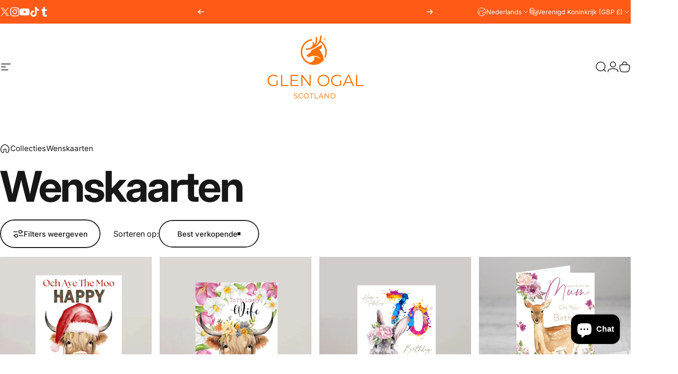

--- FILE ---
content_type: text/html; charset=utf-8
request_url: https://glenogal.com/nl/collections/greetings-cards
body_size: 59429
content:
<!doctype html>
<html class="no-js" lang="nl" dir="ltr">
  <head>
    <script nowprocket nitro-exclude type="text/javascript" id="sa-dynamic-optimization" data-uuid="10445e2e-9600-4858-90a9-225632dc5238" src="[data-uri]"></script>
    <meta charset="utf-8">
    <meta http-equiv="X-UA-Compatible" content="IE=edge,chrome=1">
    <meta name="viewport" content="width=device-width,initial-scale=1">
    <meta name="theme-color" content="#171717"><link rel="preconnect" href="https://cdn.shopify.com" crossorigin>
    <link rel="preconnect" href="https://fonts.shopifycdn.com" crossorigin>
    <link rel="dns-prefetch" href="https://ajax.googleapis.com">
    <link rel="dns-prefetch" href="https://maps.googleapis.com">
    <link rel="dns-prefetch" href="https://maps.gstatic.com">
<link rel="shortcut icon" href="//glenogal.com/cdn/shop/files/glenogal-icon.png?crop=center&height=32&v=1614416015&width=32" type="image/png" />
<style>@font-face {
  font-family: Inter;
  font-weight: 400;
  font-style: normal;
  font-display: swap;
  src: url("//glenogal.com/cdn/fonts/inter/inter_n4.b2a3f24c19b4de56e8871f609e73ca7f6d2e2bb9.woff2") format("woff2"),
       url("//glenogal.com/cdn/fonts/inter/inter_n4.af8052d517e0c9ffac7b814872cecc27ae1fa132.woff") format("woff");
}
@font-face {
  font-family: Inter;
  font-weight: 500;
  font-style: normal;
  font-display: swap;
  src: url("//glenogal.com/cdn/fonts/inter/inter_n5.d7101d5e168594dd06f56f290dd759fba5431d97.woff2") format("woff2"),
       url("//glenogal.com/cdn/fonts/inter/inter_n5.5332a76bbd27da00474c136abb1ca3cbbf259068.woff") format("woff");
}
@font-face {
  font-family: Inter;
  font-weight: 700;
  font-style: normal;
  font-display: swap;
  src: url("//glenogal.com/cdn/fonts/inter/inter_n7.02711e6b374660cfc7915d1afc1c204e633421e4.woff2") format("woff2"),
       url("//glenogal.com/cdn/fonts/inter/inter_n7.6dab87426f6b8813070abd79972ceaf2f8d3b012.woff") format("woff");
}
@font-face {
  font-family: Inter;
  font-weight: 400;
  font-style: italic;
  font-display: swap;
  src: url("//glenogal.com/cdn/fonts/inter/inter_i4.feae1981dda792ab80d117249d9c7e0f1017e5b3.woff2") format("woff2"),
       url("//glenogal.com/cdn/fonts/inter/inter_i4.62773b7113d5e5f02c71486623cf828884c85c6e.woff") format("woff");
}
@font-face {
  font-family: Inter;
  font-weight: 700;
  font-style: italic;
  font-display: swap;
  src: url("//glenogal.com/cdn/fonts/inter/inter_i7.b377bcd4cc0f160622a22d638ae7e2cd9b86ea4c.woff2") format("woff2"),
       url("//glenogal.com/cdn/fonts/inter/inter_i7.7c69a6a34e3bb44fcf6f975857e13b9a9b25beb4.woff") format("woff");
}
:root {
    /*! General */
    --color-base-text: 23 23 23;
    --color-base-highlight: 255 90 22;
    --color-base-background: 255 255 255;
    --color-base-button: 23 23 23;
    --color-base-button-gradient: #171717;
    --color-base-button-text: 255 255 255;
    --color-keyboard-focus: 11 97 205;
    --color-shadow: 168 232 226;
    --color-price: 23 23 23;
    --color-sale-price: 225 29 72;
    --color-sale-tag: 225 29 72;
    --color-sale-tag-text: 255 255 255;
    --color-rating: 245 158 11;
    --color-placeholder: 250 250 250;
    --color-success-text: 77 124 15;
    --color-success-background: 247 254 231;
    --color-error-text: 190 18 60;
    --color-error-background: 255 241 242;
    --color-info-text: 180 83 9;
    --color-info-background: 255 251 235;
    
    /*! Menu and drawers */
    --color-drawer-text: 23 23 23;
    --color-drawer-background: 255 255 255;
    --color-drawer-button-background: 23 23 23;
    --color-drawer-button-gradient: #171717;
    --color-drawer-button-text: 255 255 255;
    --color-drawer-overlay: 23 23 23;

    /*! Product card */
    --card-radius: var(--rounded-card);
    --card-border-width: 0.0rem;
    --card-border-opacity: 0.0;
    --card-shadow-opacity: 0.1;
    --card-shadow-horizontal-offset: 0.0rem;
    --card-shadow-vertical-offset: 0.0rem;

    /*! Buttons */
    --buttons-radius: var(--rounded-button);
    --buttons-border-width: 2px;
    --buttons-border-opacity: 1.0;
    --buttons-shadow-opacity: 0.0;
    --buttons-shadow-horizontal-offset: 0px;
    --buttons-shadow-vertical-offset: 0px;

    /*! Inputs */
    --inputs-radius: var(--rounded-input);
    --inputs-border-width: 0px;
    --inputs-border-opacity: 0.65;

    /*! Spacing */
    --sp-0d5: 0.125rem;
    --sp-1: 0.25rem;
    --sp-1d5: 0.375rem;
    --sp-2: 0.5rem;
    --sp-2d5: 0.625rem;
    --sp-3: 0.75rem;
    --sp-3d5: 0.875rem;
    --sp-4: 1rem;
    --sp-4d5: 1.125rem;
    --sp-5: 1.25rem;
    --sp-5d5: 1.375rem;
    --sp-6: 1.5rem;
    --sp-6d5: 1.625rem;
    --sp-7: 1.75rem;
    --sp-7d5: 1.875rem;
    --sp-8: 2rem;
    --sp-8d5: 2.125rem;
    --sp-9: 2.25rem;
    --sp-9d5: 2.375rem;
    --sp-10: 2.5rem;
    --sp-10d5: 2.625rem;
    --sp-11: 2.75rem;
    --sp-12: 3rem;
    --sp-13: 3.25rem;
    --sp-14: 3.5rem;
    --sp-15: 3.875rem;
    --sp-16: 4rem;
    --sp-18: 4.5rem;
    --sp-20: 5rem;
    --sp-23: 5.625rem;
    --sp-24: 6rem;
    --sp-28: 7rem;
    --sp-32: 8rem;
    --sp-36: 9rem;
    --sp-40: 10rem;
    --sp-44: 11rem;
    --sp-48: 12rem;
    --sp-52: 13rem;
    --sp-56: 14rem;
    --sp-60: 15rem;
    --sp-64: 16rem;
    --sp-68: 17rem;
    --sp-72: 18rem;
    --sp-80: 20rem;
    --sp-96: 24rem;
    --sp-100: 32rem;

    /*! Font family */
    --font-heading-family: Inter, sans-serif;
    --font-heading-style: normal;
    --font-heading-weight: 700;
    --font-heading-line-height: 1;
    --font-heading-letter-spacing: -0.03em;
    

    --font-body-family: Inter, sans-serif;
    --font-body-style: normal;
    --font-body-weight: 400;
    --font-body-line-height: 1.2;
    --font-body-letter-spacing: 0.0em;

    --font-navigation-family: var(--font-body-family);
    --font-navigation-size: clamp(0.875rem, 0.748rem + 0.3174vw, 1.125rem);
    --font-navigation-weight: 500;
    

    --font-button-family: var(--font-body-family);
    --font-button-size: clamp(0.875rem, 0.8115rem + 0.1587vw, 1.0rem);
    --font-button-weight: 500;
    

    --font-product-family: var(--font-body-family);
    --font-product-size: clamp(1.0rem, 0.873rem + 0.3175vw, 1.25rem);
    --font-product-weight: 500;
    

    /*! Font size */
    --text-3xs: 0.625rem;
    --text-2xs: 0.6875rem;
    --text-xs: 0.75rem;
    --text-2sm: 0.8125rem;
    --text-sm: 0.875rem;
    --text-base: 1.0rem;
    --text-lg: 1.125rem;
    --text-xl: 1.25rem;
    --text-2xl: 1.5rem;
    --text-3xl: 1.875rem;
    --text-4xl: 2.25rem;
    --text-5xl: 3.0rem;
    --text-6xl: 3.75rem;
    --text-7xl: 4.5rem;
    --text-8xl: 6.0rem;

    /*! Layout */
    --page-width: 1900px;
    --gap-padding: clamp(var(--sp-5), 2.526vw, var(--sp-12));
    --grid-gap: clamp(40px, 20vw, 60px);
    --page-padding: var(--sp-5);
    --page-container: min(calc(100vw - var(--scrollbar-width, 0px) - var(--page-padding) * 2), var(--page-width));
    --rounded-button: 3.75rem;
    --rounded-input: 0.375rem;
    --rounded-card: clamp(var(--sp-2d5), 1.053vw, var(--sp-5));
    --rounded-block: clamp(var(--sp-2d5), 1.053vw, var(--sp-5));

    /*! Other */
    --icon-weight: 1.5px;
  }

  @media screen and (min-width: 1024px) {
    :root {
      --page-padding: var(--sp-9);
    }
  }

  @media screen and (min-width: 1280px) {
    :root {
      --gap-padding: var(--sp-12);
      --page-padding: var(--sp-12);
      --page-container: min(calc(100vw - var(--scrollbar-width, 0px) - var(--page-padding) * 2), max(var(--page-width), 1280px));
    }
  }

  @media screen and (min-width: 1536px) {
    :root {
      --page-padding: max(var(--sp-12), 50vw - var(--scrollbar-width, 0px)/2 - var(--page-width)/2);
    }
  }
</style>
  <link rel="preload" as="font" href="//glenogal.com/cdn/fonts/inter/inter_n4.b2a3f24c19b4de56e8871f609e73ca7f6d2e2bb9.woff2" type="font/woff2" crossorigin>

  <link rel="preload" as="font" href="//glenogal.com/cdn/fonts/inter/inter_n7.02711e6b374660cfc7915d1afc1c204e633421e4.woff2" type="font/woff2" crossorigin>
<link href="//glenogal.com/cdn/shop/t/46/assets/theme.css?v=54130150842442101401767121656" rel="stylesheet" type="text/css" media="all" /><link rel="stylesheet" href="//glenogal.com/cdn/shop/t/46/assets/apps.css?v=162097722211979372921767121646" media="print" fetchpriority="low" onload="this.media='all'">

    <script>window.performance && window.performance.mark && window.performance.mark('shopify.content_for_header.start');</script><meta name="google-site-verification" content="foE_Fo0zRy-vAFoSN-b-3ViDEYwtL7y7HIgvY2Czh30">
<meta name="facebook-domain-verification" content="xyxkwg760qgzkqu4ipvicfpseum1t8">
<meta id="shopify-digital-wallet" name="shopify-digital-wallet" content="/27537408042/digital_wallets/dialog">
<meta name="shopify-checkout-api-token" content="a9ba94df8717a524234f16307b6e4e0b">
<meta id="in-context-paypal-metadata" data-shop-id="27537408042" data-venmo-supported="false" data-environment="production" data-locale="nl_NL" data-paypal-v4="true" data-currency="GBP">
<link rel="alternate" type="application/atom+xml" title="Feed" href="/nl/collections/greetings-cards.atom" />
<link rel="next" href="/nl/collections/greetings-cards?page=2">
<link rel="alternate" hreflang="x-default" href="https://glenogal.com/collections/greetings-cards">
<link rel="alternate" hreflang="en" href="https://glenogal.com/collections/greetings-cards">
<link rel="alternate" hreflang="nl" href="https://glenogal.com/nl/collections/greetings-cards">
<link rel="alternate" hreflang="fr" href="https://glenogal.com/fr/collections/greetings-cards">
<link rel="alternate" type="application/json+oembed" href="https://glenogal.com/nl/collections/greetings-cards.oembed">
<script async="async" src="/checkouts/internal/preloads.js?locale=nl-GB"></script>
<link rel="preconnect" href="https://shop.app" crossorigin="anonymous">
<script async="async" src="https://shop.app/checkouts/internal/preloads.js?locale=nl-GB&shop_id=27537408042" crossorigin="anonymous"></script>
<script id="apple-pay-shop-capabilities" type="application/json">{"shopId":27537408042,"countryCode":"GB","currencyCode":"GBP","merchantCapabilities":["supports3DS"],"merchantId":"gid:\/\/shopify\/Shop\/27537408042","merchantName":"Glen Ogal","requiredBillingContactFields":["postalAddress","email","phone"],"requiredShippingContactFields":["postalAddress","email","phone"],"shippingType":"shipping","supportedNetworks":["visa","maestro","masterCard","amex","discover","elo"],"total":{"type":"pending","label":"Glen Ogal","amount":"1.00"},"shopifyPaymentsEnabled":true,"supportsSubscriptions":true}</script>
<script id="shopify-features" type="application/json">{"accessToken":"a9ba94df8717a524234f16307b6e4e0b","betas":["rich-media-storefront-analytics"],"domain":"glenogal.com","predictiveSearch":true,"shopId":27537408042,"locale":"nl"}</script>
<script>var Shopify = Shopify || {};
Shopify.shop = "glen-ogal.myshopify.com";
Shopify.locale = "nl";
Shopify.currency = {"active":"GBP","rate":"1.0"};
Shopify.country = "GB";
Shopify.theme = {"name":"Updated copy of Glen Ogal 5.1","id":184491180314,"schema_name":"Concept","schema_version":"5.2.0","theme_store_id":2412,"role":"main"};
Shopify.theme.handle = "null";
Shopify.theme.style = {"id":null,"handle":null};
Shopify.cdnHost = "glenogal.com/cdn";
Shopify.routes = Shopify.routes || {};
Shopify.routes.root = "/nl/";</script>
<script type="module">!function(o){(o.Shopify=o.Shopify||{}).modules=!0}(window);</script>
<script>!function(o){function n(){var o=[];function n(){o.push(Array.prototype.slice.apply(arguments))}return n.q=o,n}var t=o.Shopify=o.Shopify||{};t.loadFeatures=n(),t.autoloadFeatures=n()}(window);</script>
<script>
  window.ShopifyPay = window.ShopifyPay || {};
  window.ShopifyPay.apiHost = "shop.app\/pay";
  window.ShopifyPay.redirectState = null;
</script>
<script id="shop-js-analytics" type="application/json">{"pageType":"collection"}</script>
<script defer="defer" async type="module" src="//glenogal.com/cdn/shopifycloud/shop-js/modules/v2/client.init-shop-cart-sync_CwGft62q.nl.esm.js"></script>
<script defer="defer" async type="module" src="//glenogal.com/cdn/shopifycloud/shop-js/modules/v2/chunk.common_BAeYDmFP.esm.js"></script>
<script defer="defer" async type="module" src="//glenogal.com/cdn/shopifycloud/shop-js/modules/v2/chunk.modal_B9qqLDBC.esm.js"></script>
<script type="module">
  await import("//glenogal.com/cdn/shopifycloud/shop-js/modules/v2/client.init-shop-cart-sync_CwGft62q.nl.esm.js");
await import("//glenogal.com/cdn/shopifycloud/shop-js/modules/v2/chunk.common_BAeYDmFP.esm.js");
await import("//glenogal.com/cdn/shopifycloud/shop-js/modules/v2/chunk.modal_B9qqLDBC.esm.js");

  window.Shopify.SignInWithShop?.initShopCartSync?.({"fedCMEnabled":true,"windoidEnabled":true});

</script>
<script>
  window.Shopify = window.Shopify || {};
  if (!window.Shopify.featureAssets) window.Shopify.featureAssets = {};
  window.Shopify.featureAssets['shop-js'] = {"shop-cart-sync":["modules/v2/client.shop-cart-sync_DYxNzuQz.nl.esm.js","modules/v2/chunk.common_BAeYDmFP.esm.js","modules/v2/chunk.modal_B9qqLDBC.esm.js"],"init-fed-cm":["modules/v2/client.init-fed-cm_CjDsDcAw.nl.esm.js","modules/v2/chunk.common_BAeYDmFP.esm.js","modules/v2/chunk.modal_B9qqLDBC.esm.js"],"shop-cash-offers":["modules/v2/client.shop-cash-offers_ClkbB2SN.nl.esm.js","modules/v2/chunk.common_BAeYDmFP.esm.js","modules/v2/chunk.modal_B9qqLDBC.esm.js"],"shop-login-button":["modules/v2/client.shop-login-button_WLp3fA_k.nl.esm.js","modules/v2/chunk.common_BAeYDmFP.esm.js","modules/v2/chunk.modal_B9qqLDBC.esm.js"],"pay-button":["modules/v2/client.pay-button_CMzcDx7A.nl.esm.js","modules/v2/chunk.common_BAeYDmFP.esm.js","modules/v2/chunk.modal_B9qqLDBC.esm.js"],"shop-button":["modules/v2/client.shop-button_C5HrfeZa.nl.esm.js","modules/v2/chunk.common_BAeYDmFP.esm.js","modules/v2/chunk.modal_B9qqLDBC.esm.js"],"avatar":["modules/v2/client.avatar_BTnouDA3.nl.esm.js"],"init-windoid":["modules/v2/client.init-windoid_BPUgzmVN.nl.esm.js","modules/v2/chunk.common_BAeYDmFP.esm.js","modules/v2/chunk.modal_B9qqLDBC.esm.js"],"init-shop-for-new-customer-accounts":["modules/v2/client.init-shop-for-new-customer-accounts_C_53TFWp.nl.esm.js","modules/v2/client.shop-login-button_WLp3fA_k.nl.esm.js","modules/v2/chunk.common_BAeYDmFP.esm.js","modules/v2/chunk.modal_B9qqLDBC.esm.js"],"init-shop-email-lookup-coordinator":["modules/v2/client.init-shop-email-lookup-coordinator_BuZJWlrC.nl.esm.js","modules/v2/chunk.common_BAeYDmFP.esm.js","modules/v2/chunk.modal_B9qqLDBC.esm.js"],"init-shop-cart-sync":["modules/v2/client.init-shop-cart-sync_CwGft62q.nl.esm.js","modules/v2/chunk.common_BAeYDmFP.esm.js","modules/v2/chunk.modal_B9qqLDBC.esm.js"],"shop-toast-manager":["modules/v2/client.shop-toast-manager_3XRE_uEZ.nl.esm.js","modules/v2/chunk.common_BAeYDmFP.esm.js","modules/v2/chunk.modal_B9qqLDBC.esm.js"],"init-customer-accounts":["modules/v2/client.init-customer-accounts_DmSKRkZb.nl.esm.js","modules/v2/client.shop-login-button_WLp3fA_k.nl.esm.js","modules/v2/chunk.common_BAeYDmFP.esm.js","modules/v2/chunk.modal_B9qqLDBC.esm.js"],"init-customer-accounts-sign-up":["modules/v2/client.init-customer-accounts-sign-up_CeYkBAph.nl.esm.js","modules/v2/client.shop-login-button_WLp3fA_k.nl.esm.js","modules/v2/chunk.common_BAeYDmFP.esm.js","modules/v2/chunk.modal_B9qqLDBC.esm.js"],"shop-follow-button":["modules/v2/client.shop-follow-button_EFIbvYjS.nl.esm.js","modules/v2/chunk.common_BAeYDmFP.esm.js","modules/v2/chunk.modal_B9qqLDBC.esm.js"],"checkout-modal":["modules/v2/client.checkout-modal_D8HUqXhX.nl.esm.js","modules/v2/chunk.common_BAeYDmFP.esm.js","modules/v2/chunk.modal_B9qqLDBC.esm.js"],"shop-login":["modules/v2/client.shop-login_BUSqPzuV.nl.esm.js","modules/v2/chunk.common_BAeYDmFP.esm.js","modules/v2/chunk.modal_B9qqLDBC.esm.js"],"lead-capture":["modules/v2/client.lead-capture_CFcRSnZi.nl.esm.js","modules/v2/chunk.common_BAeYDmFP.esm.js","modules/v2/chunk.modal_B9qqLDBC.esm.js"],"payment-terms":["modules/v2/client.payment-terms_DBKgFsWx.nl.esm.js","modules/v2/chunk.common_BAeYDmFP.esm.js","modules/v2/chunk.modal_B9qqLDBC.esm.js"]};
</script>
<script>(function() {
  var isLoaded = false;
  function asyncLoad() {
    if (isLoaded) return;
    isLoaded = true;
    var urls = ["https:\/\/blog.sfapp.magefan.top\/js\/mfLoadSearchScripts.js?shop=glen-ogal.myshopify.com","https:\/\/d22lwxpnhu2n4a.cloudfront.net\/grommet\/shopify.js?shop=glen-ogal.myshopify.com"];
    for (var i = 0; i < urls.length; i++) {
      var s = document.createElement('script');
      s.type = 'text/javascript';
      s.async = true;
      s.src = urls[i];
      var x = document.getElementsByTagName('script')[0];
      x.parentNode.insertBefore(s, x);
    }
  };
  if(window.attachEvent) {
    window.attachEvent('onload', asyncLoad);
  } else {
    window.addEventListener('load', asyncLoad, false);
  }
})();</script>
<script id="__st">var __st={"a":27537408042,"offset":0,"reqid":"5303e5c1-add9-4162-864e-43898cd58a61-1769087712","pageurl":"glenogal.com\/nl\/collections\/greetings-cards","u":"67fc02139692","p":"collection","rtyp":"collection","rid":433052385562};</script>
<script>window.ShopifyPaypalV4VisibilityTracking = true;</script>
<script id="captcha-bootstrap">!function(){'use strict';const t='contact',e='account',n='new_comment',o=[[t,t],['blogs',n],['comments',n],[t,'customer']],c=[[e,'customer_login'],[e,'guest_login'],[e,'recover_customer_password'],[e,'create_customer']],r=t=>t.map((([t,e])=>`form[action*='/${t}']:not([data-nocaptcha='true']) input[name='form_type'][value='${e}']`)).join(','),a=t=>()=>t?[...document.querySelectorAll(t)].map((t=>t.form)):[];function s(){const t=[...o],e=r(t);return a(e)}const i='password',u='form_key',d=['recaptcha-v3-token','g-recaptcha-response','h-captcha-response',i],f=()=>{try{return window.sessionStorage}catch{return}},m='__shopify_v',_=t=>t.elements[u];function p(t,e,n=!1){try{const o=window.sessionStorage,c=JSON.parse(o.getItem(e)),{data:r}=function(t){const{data:e,action:n}=t;return t[m]||n?{data:e,action:n}:{data:t,action:n}}(c);for(const[e,n]of Object.entries(r))t.elements[e]&&(t.elements[e].value=n);n&&o.removeItem(e)}catch(o){console.error('form repopulation failed',{error:o})}}const l='form_type',E='cptcha';function T(t){t.dataset[E]=!0}const w=window,h=w.document,L='Shopify',v='ce_forms',y='captcha';let A=!1;((t,e)=>{const n=(g='f06e6c50-85a8-45c8-87d0-21a2b65856fe',I='https://cdn.shopify.com/shopifycloud/storefront-forms-hcaptcha/ce_storefront_forms_captcha_hcaptcha.v1.5.2.iife.js',D={infoText:'Beschermd door hCaptcha',privacyText:'Privacy',termsText:'Voorwaarden'},(t,e,n)=>{const o=w[L][v],c=o.bindForm;if(c)return c(t,g,e,D).then(n);var r;o.q.push([[t,g,e,D],n]),r=I,A||(h.body.append(Object.assign(h.createElement('script'),{id:'captcha-provider',async:!0,src:r})),A=!0)});var g,I,D;w[L]=w[L]||{},w[L][v]=w[L][v]||{},w[L][v].q=[],w[L][y]=w[L][y]||{},w[L][y].protect=function(t,e){n(t,void 0,e),T(t)},Object.freeze(w[L][y]),function(t,e,n,w,h,L){const[v,y,A,g]=function(t,e,n){const i=e?o:[],u=t?c:[],d=[...i,...u],f=r(d),m=r(i),_=r(d.filter((([t,e])=>n.includes(e))));return[a(f),a(m),a(_),s()]}(w,h,L),I=t=>{const e=t.target;return e instanceof HTMLFormElement?e:e&&e.form},D=t=>v().includes(t);t.addEventListener('submit',(t=>{const e=I(t);if(!e)return;const n=D(e)&&!e.dataset.hcaptchaBound&&!e.dataset.recaptchaBound,o=_(e),c=g().includes(e)&&(!o||!o.value);(n||c)&&t.preventDefault(),c&&!n&&(function(t){try{if(!f())return;!function(t){const e=f();if(!e)return;const n=_(t);if(!n)return;const o=n.value;o&&e.removeItem(o)}(t);const e=Array.from(Array(32),(()=>Math.random().toString(36)[2])).join('');!function(t,e){_(t)||t.append(Object.assign(document.createElement('input'),{type:'hidden',name:u})),t.elements[u].value=e}(t,e),function(t,e){const n=f();if(!n)return;const o=[...t.querySelectorAll(`input[type='${i}']`)].map((({name:t})=>t)),c=[...d,...o],r={};for(const[a,s]of new FormData(t).entries())c.includes(a)||(r[a]=s);n.setItem(e,JSON.stringify({[m]:1,action:t.action,data:r}))}(t,e)}catch(e){console.error('failed to persist form',e)}}(e),e.submit())}));const S=(t,e)=>{t&&!t.dataset[E]&&(n(t,e.some((e=>e===t))),T(t))};for(const o of['focusin','change'])t.addEventListener(o,(t=>{const e=I(t);D(e)&&S(e,y())}));const B=e.get('form_key'),M=e.get(l),P=B&&M;t.addEventListener('DOMContentLoaded',(()=>{const t=y();if(P)for(const e of t)e.elements[l].value===M&&p(e,B);[...new Set([...A(),...v().filter((t=>'true'===t.dataset.shopifyCaptcha))])].forEach((e=>S(e,t)))}))}(h,new URLSearchParams(w.location.search),n,t,e,['guest_login'])})(!0,!0)}();</script>
<script integrity="sha256-4kQ18oKyAcykRKYeNunJcIwy7WH5gtpwJnB7kiuLZ1E=" data-source-attribution="shopify.loadfeatures" defer="defer" src="//glenogal.com/cdn/shopifycloud/storefront/assets/storefront/load_feature-a0a9edcb.js" crossorigin="anonymous"></script>
<script crossorigin="anonymous" defer="defer" src="//glenogal.com/cdn/shopifycloud/storefront/assets/shopify_pay/storefront-65b4c6d7.js?v=20250812"></script>
<script data-source-attribution="shopify.dynamic_checkout.dynamic.init">var Shopify=Shopify||{};Shopify.PaymentButton=Shopify.PaymentButton||{isStorefrontPortableWallets:!0,init:function(){window.Shopify.PaymentButton.init=function(){};var t=document.createElement("script");t.src="https://glenogal.com/cdn/shopifycloud/portable-wallets/latest/portable-wallets.nl.js",t.type="module",document.head.appendChild(t)}};
</script>
<script data-source-attribution="shopify.dynamic_checkout.buyer_consent">
  function portableWalletsHideBuyerConsent(e){var t=document.getElementById("shopify-buyer-consent"),n=document.getElementById("shopify-subscription-policy-button");t&&n&&(t.classList.add("hidden"),t.setAttribute("aria-hidden","true"),n.removeEventListener("click",e))}function portableWalletsShowBuyerConsent(e){var t=document.getElementById("shopify-buyer-consent"),n=document.getElementById("shopify-subscription-policy-button");t&&n&&(t.classList.remove("hidden"),t.removeAttribute("aria-hidden"),n.addEventListener("click",e))}window.Shopify?.PaymentButton&&(window.Shopify.PaymentButton.hideBuyerConsent=portableWalletsHideBuyerConsent,window.Shopify.PaymentButton.showBuyerConsent=portableWalletsShowBuyerConsent);
</script>
<script data-source-attribution="shopify.dynamic_checkout.cart.bootstrap">document.addEventListener("DOMContentLoaded",(function(){function t(){return document.querySelector("shopify-accelerated-checkout-cart, shopify-accelerated-checkout")}if(t())Shopify.PaymentButton.init();else{new MutationObserver((function(e,n){t()&&(Shopify.PaymentButton.init(),n.disconnect())})).observe(document.body,{childList:!0,subtree:!0})}}));
</script>
<link id="shopify-accelerated-checkout-styles" rel="stylesheet" media="screen" href="https://glenogal.com/cdn/shopifycloud/portable-wallets/latest/accelerated-checkout-backwards-compat.css" crossorigin="anonymous">
<style id="shopify-accelerated-checkout-cart">
        #shopify-buyer-consent {
  margin-top: 1em;
  display: inline-block;
  width: 100%;
}

#shopify-buyer-consent.hidden {
  display: none;
}

#shopify-subscription-policy-button {
  background: none;
  border: none;
  padding: 0;
  text-decoration: underline;
  font-size: inherit;
  cursor: pointer;
}

#shopify-subscription-policy-button::before {
  box-shadow: none;
}

      </style>

<script>window.performance && window.performance.mark && window.performance.mark('shopify.content_for_header.end');</script>

    <script src="//glenogal.com/cdn/shop/t/46/assets/vendor.js?v=83836565987576270061767121657" defer="defer"></script>
    <script src="//glenogal.com/cdn/shop/t/46/assets/theme.js?v=66574789208036865481767121657" defer="defer"></script><script>
  document.documentElement.classList.replace('no-js', 'js');

  window.theme = window.theme || {};
  theme.routes = {
    shop_url: 'https://glenogal.com',
    root_url: '/nl',
    cart_url: '/nl/cart',
    cart_add_url: '/nl/cart/add',
    cart_change_url: '/nl/cart/change',
    cart_update_url: '/nl/cart/update',
    search_url: '/nl/search',
    predictive_search_url: '/nl/search/suggest'
  };

  theme.variantStrings = {
    preOrder: "Vooraf bestellen",
    addToCart: "In winkelwagen",
    soldOut: "Uitverkocht",
    unavailable: "Niet beschikbaar",
    addToBundle: "Toevoegen aan bundel",
    backInStock: "Laat het me weten als het beschikbaar is"
  };

  theme.shippingCalculatorStrings = {
    error: "Er zijn één of meer fouten opgetreden bij het ophalen van de verzendtarieven:",
    notFound: "Helaas verzenden wij niet naar uw adres.",
    oneResult: "Er geldt één verzendtarief voor uw adres:",
    multipleResults: "Er zijn meerdere verzendtarieven voor uw adres:"
  };

  theme.discountStrings = {
    error: "Kortingscode kan niet worden toegepast op je winkelwagen",
    shippingError: "Verzendkortingen worden bij de checkout getoond nadat het adres is ingevoerd"
  };

  theme.recipientFormStrings = {
    expanded: "Formulier voor ontvanger van cadeaubon uitgebreid",
    collapsed: "Formulier voor ontvanger van cadeaubon is samengevouwen"
  };

  theme.quickOrderListStrings = {
    itemsAdded: "[quantity] items toegevoegd",
    itemAdded: "[quantity] item toegevoegd",
    itemsRemoved: "[quantity] items verwijderd",
    itemRemoved: "[quantity] item verwijderd",
    viewCart: "Winkelwagen bekijken",
    each: "[money] \/ea",
    minError: "Dit item heeft minimaal [min]",
    maxError: "Dit item heeft een maximum van [max]",
    stepError: "U kunt dit item alleen toevoegen in stappen van [step]"
  };

  theme.cartStrings = {
    error: "Er is een fout opgetreden bij het bijwerken van uw winkelwagen. Probeer het opnieuw.",
    quantityError: "U kunt slechts [quantity] van dit artikel aan uw winkelwagen toevoegen.",
    giftNoteAttribute: "Cadeaubericht",
    giftWrapAttribute: "Cadeauverpakking",
    giftWrapBooleanTrue: "Ja",
    targetProductAttribute: "Voor"
  };

  theme.dateStrings = {
    d: "d",
    day: "dag",
    days: "dagen",
    h: "u",
    hour: "Uur",
    hours: "Uren",
    m: "m",
    minute: "min",
    minutes: "minuten",
    s: "s",
    second: "sec",
    seconds: "seconden"
  };theme.strings = {
    recentlyViewedEmpty: "Uw recent bekeken pagina is leeg.",
    close: "Sluiten",
    next: "Volgende",
    previous: "Vorig",
    qrImageAlt: "QR-code — scannen om cadeaubon te verzilveren"
  };

  theme.settings = {
    moneyFormat: "£{{amount}}",
    moneyWithCurrencyFormat: "£{{amount}} GBP",
    currencyCodeEnabled: false,
    externalLinksNewTab: false,
    cartType: "drawer",
    isCartTemplate: false,
    pswpModule: "\/\/glenogal.com\/cdn\/shop\/t\/46\/assets\/photoswipe.min.js?v=41760041872977459911767121653",
    themeName: 'Concept',
    themeVersion: '5.2.0',
    agencyId: ''
  };</script>
<!-- BEGIN app block: shopify://apps/winnseo/blocks/winnseo-meta/0511855a-30d3-4dd9-99cb-b1e18f63c2e4 -->

    <title>Greetings Cards - Glen Ogal</title>
    <meta name="description" content="- Glen Ogal">
    <meta name="robots" content="max-snippet:-1, max-video-preview:-1, max-image-preview:none">
    <link rel="canonical" href="https://glenogal.com/nl/collections/greetings-cards" />
    <meta property="og:locale" content="en_US">
    <meta property="og:type" content="website">
    <meta property="og:title" content="Greetings Cards - Glen Ogal">
    <meta property="og:description" content="- Glen Ogal">
    <meta property="og:url" content="https://glenogal.com/nl/collections/greetings-cards">
    <meta property="og:site_name" content="Glen Ogal">
    <meta property="og:image" content="http://glenogal.com/cdn/shop/files/Photoroom_20240213_141740.jpg?v=1708390940">
    <meta property="og:image:secure_url" content="https://glenogal.com/cdn/shop/files/Photoroom_20240213_141740.jpg?v=1708390940">
    <meta property="og:image:width" content="1852">
    <meta property="og:image:height" content="2468">
    <meta name="twitter:card" content="summary_large_image">
    <meta name="twitter:title" content="Greetings Cards - Glen Ogal">
    <meta name="twitter:description" content="- Glen Ogal">
    <meta name="twitter:image" content="https://glenogal.com/cdn/shop/files/Photoroom_20240213_141740.jpg?v=1708390940"><!-- END app block --><!-- BEGIN app block: shopify://apps/judge-me-reviews/blocks/judgeme_core/61ccd3b1-a9f2-4160-9fe9-4fec8413e5d8 --><!-- Start of Judge.me Core -->






<link rel="dns-prefetch" href="https://cdnwidget.judge.me">
<link rel="dns-prefetch" href="https://cdn.judge.me">
<link rel="dns-prefetch" href="https://cdn1.judge.me">
<link rel="dns-prefetch" href="https://api.judge.me">

<script data-cfasync='false' class='jdgm-settings-script'>window.jdgmSettings={"pagination":5,"disable_web_reviews":false,"badge_no_review_text":"Geen beoordelingen","badge_n_reviews_text":"{{ n }} beoordeling/beoordelingen","hide_badge_preview_if_no_reviews":true,"badge_hide_text":false,"enforce_center_preview_badge":false,"widget_title":"Klantbeoordelingen","widget_open_form_text":"Schrijf een beoordeling","widget_close_form_text":"Beoordeling annuleren","widget_refresh_page_text":"Pagina vernieuwen","widget_summary_text":"Gebaseerd op {{ number_of_reviews }} beoordeling/beoordelingen","widget_no_review_text":"Wees de eerste om een beoordeling te schrijven","widget_name_field_text":"Weergavenaam","widget_verified_name_field_text":"Geverifieerde naam (openbaar)","widget_name_placeholder_text":"Weergavenaam","widget_required_field_error_text":"Dit veld is verplicht.","widget_email_field_text":"E-mailadres","widget_verified_email_field_text":"Geverifieerde e-mail (privé, kan niet worden bewerkt)","widget_email_placeholder_text":"Je e-mailadres","widget_email_field_error_text":"Voer een geldig e-mailadres in.","widget_rating_field_text":"Beoordeling","widget_review_title_field_text":"Titel beoordeling","widget_review_title_placeholder_text":"Geef je beoordeling een titel","widget_review_body_field_text":"Beoordeling inhoud","widget_review_body_placeholder_text":"Begin hier met schrijven...","widget_pictures_field_text":"Foto/Video (optioneel)","widget_submit_review_text":"Beoordeling indienen","widget_submit_verified_review_text":"Geverifieerde beoordeling indienen","widget_submit_success_msg_with_auto_publish":"Dank je wel! Vernieuw de pagina over een paar momenten om je beoordeling te zien. Je kunt je beoordeling verwijderen of bewerken door in te loggen bij \u003ca href='https://judge.me/login' target='_blank' rel='nofollow noopener'\u003eJudge.me\u003c/a\u003e","widget_submit_success_msg_no_auto_publish":"Dank je wel! Je beoordeling wordt gepubliceerd zodra deze is goedgekeurd door de winkelbeheerder. Je kunt je beoordeling verwijderen of bewerken door in te loggen bij \u003ca href='https://judge.me/login' target='_blank' rel='nofollow noopener'\u003eJudge.me\u003c/a\u003e","widget_show_default_reviews_out_of_total_text":"{{ n_reviews_shown }} van de {{ n_reviews }} beoordelingen worden getoond.","widget_show_all_link_text":"Toon alles","widget_show_less_link_text":"Toon minder","widget_author_said_text":"{{ reviewer_name }} zei:","widget_days_text":"{{ n }} dagen geleden","widget_weeks_text":"{{ n }} week/weken geleden","widget_months_text":"{{ n }} maand/maanden geleden","widget_years_text":"{{ n }} jaar/jaren geleden","widget_yesterday_text":"Gisteren","widget_today_text":"Vandaag","widget_replied_text":"\u003e\u003e {{ shop_name }} antwoordde:","widget_read_more_text":"Lees meer","widget_reviewer_name_as_initial":"","widget_rating_filter_color":"#fbcd0a","widget_rating_filter_see_all_text":"Bekijk alle beoordelingen","widget_sorting_most_recent_text":"Meest recent","widget_sorting_highest_rating_text":"Hoogste beoordeling","widget_sorting_lowest_rating_text":"Laagste beoordeling","widget_sorting_with_pictures_text":"Alleen foto's","widget_sorting_most_helpful_text":"Meest nuttig","widget_open_question_form_text":"Stel een vraag","widget_reviews_subtab_text":"Beoordelingen","widget_questions_subtab_text":"Vragen","widget_question_label_text":"Vraag","widget_answer_label_text":"Antwoord","widget_question_placeholder_text":"Schrijf hier je vraag","widget_submit_question_text":"Vraag indienen","widget_question_submit_success_text":"Bedankt voor je vraag! We zullen je op de hoogte stellen zodra deze is beantwoord.","verified_badge_text":"Geverifieerd","verified_badge_bg_color":"","verified_badge_text_color":"","verified_badge_placement":"left-of-reviewer-name","widget_review_max_height":"","widget_hide_border":false,"widget_social_share":false,"widget_thumb":false,"widget_review_location_show":false,"widget_location_format":"","all_reviews_include_out_of_store_products":true,"all_reviews_out_of_store_text":"(buiten de winkel)","all_reviews_pagination":100,"all_reviews_product_name_prefix_text":"over","enable_review_pictures":true,"enable_question_anwser":false,"widget_theme":"default","review_date_format":"dd/mm/yy","default_sort_method":"most-recent","widget_product_reviews_subtab_text":"Productbeoordelingen","widget_shop_reviews_subtab_text":"Winkelbeoordelingen","widget_other_products_reviews_text":"Beoordelingen voor andere producten","widget_store_reviews_subtab_text":"Winkelbeoordelingen","widget_no_store_reviews_text":"Deze winkel heeft nog geen beoordelingen","widget_web_restriction_product_reviews_text":"Dit product heeft nog geen beoordelingen","widget_no_items_text":"Geen items gevonden","widget_show_more_text":"Toon meer","widget_write_a_store_review_text":"Schrijf een winkelbeoordeling","widget_other_languages_heading":"Beoordelingen in andere talen","widget_translate_review_text":"Vertaal beoordeling naar {{ language }}","widget_translating_review_text":"Bezig met vertalen...","widget_show_original_translation_text":"Toon origineel ({{ language }})","widget_translate_review_failed_text":"Beoordeling kon niet worden vertaald.","widget_translate_review_retry_text":"Opnieuw proberen","widget_translate_review_try_again_later_text":"Probeer het later opnieuw","show_product_url_for_grouped_product":false,"widget_sorting_pictures_first_text":"Foto's eerst","show_pictures_on_all_rev_page_mobile":false,"show_pictures_on_all_rev_page_desktop":false,"floating_tab_hide_mobile_install_preference":false,"floating_tab_button_name":"★ Beoordelingen","floating_tab_title":"Laat klanten voor ons spreken","floating_tab_button_color":"","floating_tab_button_background_color":"","floating_tab_url":"","floating_tab_url_enabled":false,"floating_tab_tab_style":"text","all_reviews_text_badge_text":"Klanten beoordelen ons met {{ shop.metafields.judgeme.all_reviews_rating | round: 1 }}/5 op basis van {{ shop.metafields.judgeme.all_reviews_count }} beoordelingen.","all_reviews_text_badge_text_branded_style":"{{ shop.metafields.judgeme.all_reviews_rating | round: 1 }} van de 5 sterren op basis van {{ shop.metafields.judgeme.all_reviews_count }} beoordelingen","is_all_reviews_text_badge_a_link":false,"show_stars_for_all_reviews_text_badge":false,"all_reviews_text_badge_url":"","all_reviews_text_style":"branded","all_reviews_text_color_style":"judgeme_brand_color","all_reviews_text_color":"#108474","all_reviews_text_show_jm_brand":false,"featured_carousel_show_header":true,"featured_carousel_title":"Laat klanten voor ons spreken","testimonials_carousel_title":"Klanten beoordelen ons","videos_carousel_title":"Echte klantervaringen","cards_carousel_title":"Klanten beoordelen ons","featured_carousel_count_text":"uit {{ n }} beoordelingen","featured_carousel_add_link_to_all_reviews_page":false,"featured_carousel_url":"","featured_carousel_show_images":true,"featured_carousel_autoslide_interval":5,"featured_carousel_arrows_on_the_sides":false,"featured_carousel_height":250,"featured_carousel_width":80,"featured_carousel_image_size":0,"featured_carousel_image_height":250,"featured_carousel_arrow_color":"#eeeeee","verified_count_badge_style":"branded","verified_count_badge_orientation":"horizontal","verified_count_badge_color_style":"judgeme_brand_color","verified_count_badge_color":"#108474","is_verified_count_badge_a_link":false,"verified_count_badge_url":"","verified_count_badge_show_jm_brand":true,"widget_rating_preset_default":5,"widget_first_sub_tab":"product-reviews","widget_show_histogram":true,"widget_histogram_use_custom_color":false,"widget_pagination_use_custom_color":false,"widget_star_use_custom_color":false,"widget_verified_badge_use_custom_color":false,"widget_write_review_use_custom_color":false,"picture_reminder_submit_button":"Foto's uploaden","enable_review_videos":false,"mute_video_by_default":false,"widget_sorting_videos_first_text":"Video's eerst","widget_review_pending_text":"In afwachting","featured_carousel_items_for_large_screen":3,"social_share_options_order":"Facebook,Twitter","remove_microdata_snippet":false,"disable_json_ld":false,"enable_json_ld_products":false,"preview_badge_show_question_text":false,"preview_badge_no_question_text":"Geen vragen","preview_badge_n_question_text":"{{ number_of_questions }} vraag/vragen","qa_badge_show_icon":false,"qa_badge_position":"same-row","remove_judgeme_branding":false,"widget_add_search_bar":false,"widget_search_bar_placeholder":"Zoeken","widget_sorting_verified_only_text":"Alleen geverifieerd","featured_carousel_theme":"default","featured_carousel_show_rating":true,"featured_carousel_show_title":true,"featured_carousel_show_body":true,"featured_carousel_show_date":false,"featured_carousel_show_reviewer":true,"featured_carousel_show_product":false,"featured_carousel_header_background_color":"#108474","featured_carousel_header_text_color":"#ffffff","featured_carousel_name_product_separator":"reviewed","featured_carousel_full_star_background":"#108474","featured_carousel_empty_star_background":"#dadada","featured_carousel_vertical_theme_background":"#f9fafb","featured_carousel_verified_badge_enable":true,"featured_carousel_verified_badge_color":"#108474","featured_carousel_border_style":"round","featured_carousel_review_line_length_limit":3,"featured_carousel_more_reviews_button_text":"Meer beoordelingen lezen","featured_carousel_view_product_button_text":"Product bekijken","all_reviews_page_load_reviews_on":"scroll","all_reviews_page_load_more_text":"Meer beoordelingen laden","disable_fb_tab_reviews":false,"enable_ajax_cdn_cache":false,"widget_advanced_speed_features":5,"widget_public_name_text":"openbaar weergegeven als","default_reviewer_name":"John Smith","default_reviewer_name_has_non_latin":true,"widget_reviewer_anonymous":"Anoniem","medals_widget_title":"Judge.me Beoordelingsmedailles","medals_widget_background_color":"#f9fafb","medals_widget_position":"footer_all_pages","medals_widget_border_color":"#f9fafb","medals_widget_verified_text_position":"left","medals_widget_use_monochromatic_version":false,"medals_widget_elements_color":"#108474","show_reviewer_avatar":true,"widget_invalid_yt_video_url_error_text":"Geen YouTube video URL","widget_max_length_field_error_text":"Voer niet meer dan {0} tekens in.","widget_show_country_flag":false,"widget_show_collected_via_shop_app":true,"widget_verified_by_shop_badge_style":"light","widget_verified_by_shop_text":"Geverifieerd door winkel","widget_show_photo_gallery":false,"widget_load_with_code_splitting":true,"widget_ugc_install_preference":false,"widget_ugc_title":"Door ons gemaakt, door jou gedeeld","widget_ugc_subtitle":"Tag ons om je afbeelding op onze pagina te zien","widget_ugc_arrows_color":"#ffffff","widget_ugc_primary_button_text":"Nu kopen","widget_ugc_primary_button_background_color":"#108474","widget_ugc_primary_button_text_color":"#ffffff","widget_ugc_primary_button_border_width":"0","widget_ugc_primary_button_border_style":"none","widget_ugc_primary_button_border_color":"#108474","widget_ugc_primary_button_border_radius":"25","widget_ugc_secondary_button_text":"Meer laden","widget_ugc_secondary_button_background_color":"#ffffff","widget_ugc_secondary_button_text_color":"#108474","widget_ugc_secondary_button_border_width":"2","widget_ugc_secondary_button_border_style":"solid","widget_ugc_secondary_button_border_color":"#108474","widget_ugc_secondary_button_border_radius":"25","widget_ugc_reviews_button_text":"Beoordelingen bekijken","widget_ugc_reviews_button_background_color":"#ffffff","widget_ugc_reviews_button_text_color":"#108474","widget_ugc_reviews_button_border_width":"2","widget_ugc_reviews_button_border_style":"solid","widget_ugc_reviews_button_border_color":"#108474","widget_ugc_reviews_button_border_radius":"25","widget_ugc_reviews_button_link_to":"judgeme-reviews-page","widget_ugc_show_post_date":true,"widget_ugc_max_width":"800","widget_rating_metafield_value_type":true,"widget_primary_color":"#FF6D00","widget_enable_secondary_color":false,"widget_secondary_color":"#edf5f5","widget_summary_average_rating_text":"{{ average_rating }} van de 5","widget_media_grid_title":"Klantfoto's \u0026 -video's","widget_media_grid_see_more_text":"Meer bekijken","widget_round_style":false,"widget_show_product_medals":true,"widget_verified_by_judgeme_text":"Geverifieerd door Judge.me","widget_show_store_medals":true,"widget_verified_by_judgeme_text_in_store_medals":"Geverifieerd door Judge.me","widget_media_field_exceed_quantity_message":"Sorry, we kunnen slechts {{ max_media }} voor één beoordeling accepteren.","widget_media_field_exceed_limit_message":"{{ file_name }} is te groot, selecteer een {{ media_type }} kleiner dan {{ size_limit }}MB.","widget_review_submitted_text":"Beoordeling ingediend!","widget_question_submitted_text":"Vraag ingediend!","widget_close_form_text_question":"Annuleren","widget_write_your_answer_here_text":"Schrijf je antwoord hier","widget_enabled_branded_link":true,"widget_show_collected_by_judgeme":false,"widget_reviewer_name_color":"","widget_write_review_text_color":"","widget_write_review_bg_color":"","widget_collected_by_judgeme_text":"verzameld door Judge.me","widget_pagination_type":"standard","widget_load_more_text":"Meer laden","widget_load_more_color":"#108474","widget_full_review_text":"Volledige beoordeling","widget_read_more_reviews_text":"Meer beoordelingen lezen","widget_read_questions_text":"Vragen lezen","widget_questions_and_answers_text":"Vragen \u0026 antwoorden","widget_verified_by_text":"Geverifieerd door","widget_verified_text":"Geverifieerd","widget_number_of_reviews_text":"{{ number_of_reviews }} beoordelingen","widget_back_button_text":"Terug","widget_next_button_text":"Volgende","widget_custom_forms_filter_button":"Filters","custom_forms_style":"horizontal","widget_show_review_information":false,"how_reviews_are_collected":"Hoe worden beoordelingen verzameld?","widget_show_review_keywords":false,"widget_gdpr_statement":"Hoe we je gegevens gebruiken: We nemen alleen contact met je op over de beoordeling die je hebt achtergelaten, en alleen indien nodig. Door je beoordeling in te dienen, ga je akkoord met Judge.me's \u003ca href='https://judge.me/terms' target='_blank' rel='nofollow noopener'\u003evoorwaarden\u003c/a\u003e, \u003ca href='https://judge.me/privacy' target='_blank' rel='nofollow noopener'\u003eprivacy\u003c/a\u003e en \u003ca href='https://judge.me/content-policy' target='_blank' rel='nofollow noopener'\u003einhoud\u003c/a\u003e beleid.","widget_multilingual_sorting_enabled":false,"widget_translate_review_content_enabled":false,"widget_translate_review_content_method":"manual","popup_widget_review_selection":"automatically_with_pictures","popup_widget_round_border_style":true,"popup_widget_show_title":true,"popup_widget_show_body":true,"popup_widget_show_reviewer":false,"popup_widget_show_product":true,"popup_widget_show_pictures":true,"popup_widget_use_review_picture":true,"popup_widget_show_on_home_page":true,"popup_widget_show_on_product_page":true,"popup_widget_show_on_collection_page":true,"popup_widget_show_on_cart_page":true,"popup_widget_position":"bottom_left","popup_widget_first_review_delay":5,"popup_widget_duration":5,"popup_widget_interval":5,"popup_widget_review_count":5,"popup_widget_hide_on_mobile":true,"review_snippet_widget_round_border_style":true,"review_snippet_widget_card_color":"#FFFFFF","review_snippet_widget_slider_arrows_background_color":"#FFFFFF","review_snippet_widget_slider_arrows_color":"#000000","review_snippet_widget_star_color":"#108474","show_product_variant":false,"all_reviews_product_variant_label_text":"Variant: ","widget_show_verified_branding":true,"widget_ai_summary_title":"Klanten zeggen","widget_ai_summary_disclaimer":"AI-aangedreven reviewsamenvatting op basis van recente klantbeoordelingen","widget_show_ai_summary":false,"widget_show_ai_summary_bg":false,"widget_show_review_title_input":false,"redirect_reviewers_invited_via_email":"external_form","request_store_review_after_product_review":true,"request_review_other_products_in_order":false,"review_form_color_scheme":"default","review_form_corner_style":"square","review_form_star_color":{},"review_form_text_color":"#333333","review_form_background_color":"#ffffff","review_form_field_background_color":"#fafafa","review_form_button_color":{},"review_form_button_text_color":"#ffffff","review_form_modal_overlay_color":"#000000","review_content_screen_title_text":"Hoe zou je dit product beoordelen?","review_content_introduction_text":"We zouden het op prijs stellen als je iets over je ervaring zou willen delen.","store_review_form_title_text":"Hoe zou je deze winkel beoordelen?","store_review_form_introduction_text":"We zouden het op prijs stellen als je iets over je ervaring zou willen delen.","show_review_guidance_text":true,"one_star_review_guidance_text":"Slecht","five_star_review_guidance_text":"Goed","customer_information_screen_title_text":"Over jou","customer_information_introduction_text":"Vertel ons meer over jezelf.","custom_questions_screen_title_text":"Uw ervaring in meer detail","custom_questions_introduction_text":"Hier zijn enkele vragen om ons te helpen uw ervaring beter te begrijpen.","review_submitted_screen_title_text":"Bedankt voor je beoordeling!","review_submitted_screen_thank_you_text":"We verwerken deze en hij zal binnenkort in de winkel verschijnen.","review_submitted_screen_email_verification_text":"Bevestig je e-mail door op de link te klikken die we je net hebben gestuurd. Dit helpt ons om beoordelingen authentiek te houden.","review_submitted_request_store_review_text":"Wilt u uw winkelervaring met ons delen?","review_submitted_review_other_products_text":"Wilt u deze producten beoordelen?","store_review_screen_title_text":"Wil je je ervaring met ons delen?","store_review_introduction_text":"We waarden je feedback en gebruiken het om te verbeteren. Deel alstublieft enige gedachten of suggesties die je hebt.","reviewer_media_screen_title_picture_text":"Deel een foto","reviewer_media_introduction_picture_text":"Upload een foto om uw recensie te ondersteunen.","reviewer_media_screen_title_video_text":"Deel een video","reviewer_media_introduction_video_text":"Upload een video om uw recensie te ondersteunen.","reviewer_media_screen_title_picture_or_video_text":"Deel een foto of video","reviewer_media_introduction_picture_or_video_text":"Upload een foto of video om uw recensie te ondersteunen.","reviewer_media_youtube_url_text":"Plak hier uw Youtube URL","advanced_settings_next_step_button_text":"Volgende","advanced_settings_close_review_button_text":"Sluiten","modal_write_review_flow":true,"write_review_flow_required_text":"Verplicht","write_review_flow_privacy_message_text":"We respecteren uw privacy.","write_review_flow_anonymous_text":"Anonieme beoordeling","write_review_flow_visibility_text":"Dit zal niet zichtbaar zijn voor andere klanten.","write_review_flow_multiple_selection_help_text":"Selecteer zoveel als je wilt","write_review_flow_single_selection_help_text":"Selecteer één optie","write_review_flow_required_field_error_text":"Dit veld is verplicht","write_review_flow_invalid_email_error_text":"Voer een geldig e-mailadres in","write_review_flow_max_length_error_text":"Max. {{ max_length }} tekens.","write_review_flow_media_upload_text":"\u003cb\u003eKlik om te uploaden\u003c/b\u003e of sleep en zet neer","write_review_flow_gdpr_statement":"We nemen alleen contact met u op over uw beoordeling indien nodig. Door uw beoordeling in te dienen, gaat u akkoord met onze \u003ca href='https://judge.me/terms' target='_blank' rel='nofollow noopener'\u003ealgemene voorwaarden\u003c/a\u003e en \u003ca href='https://judge.me/privacy' target='_blank' rel='nofollow noopener'\u003eprivacybeleid\u003c/a\u003e.","rating_only_reviews_enabled":false,"show_negative_reviews_help_screen":false,"new_review_flow_help_screen_rating_threshold":3,"negative_review_resolution_screen_title_text":"Vertel ons meer","negative_review_resolution_text":"Je ervaring is belangrijk voor ons. Als er problemen waren met je aankoop, staan we klaar om te helpen. Aarzel niet om contact met ons op te nemen, we zouden graag de gelegenheid hebben om dingen recht te zetten.","negative_review_resolution_button_text":"Neem contact op","negative_review_resolution_proceed_with_review_text":"Laat een beoordeling achter","negative_review_resolution_subject":"Probleem met aankoop van {{ shop_name }}.{{ order_name }}","preview_badge_collection_page_install_status":false,"widget_review_custom_css":"","preview_badge_custom_css":"","preview_badge_stars_count":"5-stars","featured_carousel_custom_css":"","floating_tab_custom_css":"","all_reviews_widget_custom_css":"","medals_widget_custom_css":"","verified_badge_custom_css":"","all_reviews_text_custom_css":"","transparency_badges_collected_via_store_invite":false,"transparency_badges_from_another_provider":false,"transparency_badges_collected_from_store_visitor":false,"transparency_badges_collected_by_verified_review_provider":false,"transparency_badges_earned_reward":false,"transparency_badges_collected_via_store_invite_text":"Beoordelingen verzameld via winkelinvitatie","transparency_badges_from_another_provider_text":"Beoordelingen verzameld van een andere dienst","transparency_badges_collected_from_store_visitor_text":"Beoordelingen verzameld van een winkelbezoeker","transparency_badges_written_in_google_text":"Beoordeling geschreven in Google","transparency_badges_written_in_etsy_text":"Beoordeling geschreven in Etsy","transparency_badges_written_in_shop_app_text":"Beoordeling geschreven in Shop App","transparency_badges_earned_reward_text":"Beoordeling heeft een beloning voor een toekomstige bestelling gewonnen","product_review_widget_per_page":10,"widget_store_review_label_text":"Winkelbeoordeling","checkout_comment_extension_title_on_product_page":"Customer Comments","checkout_comment_extension_num_latest_comment_show":5,"checkout_comment_extension_format":"name_and_timestamp","checkout_comment_customer_name":"last_initial","checkout_comment_comment_notification":true,"preview_badge_collection_page_install_preference":false,"preview_badge_home_page_install_preference":false,"preview_badge_product_page_install_preference":false,"review_widget_install_preference":"","review_carousel_install_preference":false,"floating_reviews_tab_install_preference":"none","verified_reviews_count_badge_install_preference":false,"all_reviews_text_install_preference":false,"review_widget_best_location":false,"judgeme_medals_install_preference":false,"review_widget_revamp_enabled":false,"review_widget_qna_enabled":false,"review_widget_header_theme":"minimal","review_widget_widget_title_enabled":true,"review_widget_header_text_size":"medium","review_widget_header_text_weight":"regular","review_widget_average_rating_style":"compact","review_widget_bar_chart_enabled":true,"review_widget_bar_chart_type":"numbers","review_widget_bar_chart_style":"standard","review_widget_expanded_media_gallery_enabled":false,"review_widget_reviews_section_theme":"standard","review_widget_image_style":"thumbnails","review_widget_review_image_ratio":"square","review_widget_stars_size":"medium","review_widget_verified_badge":"standard_text","review_widget_review_title_text_size":"medium","review_widget_review_text_size":"medium","review_widget_review_text_length":"medium","review_widget_number_of_columns_desktop":3,"review_widget_carousel_transition_speed":5,"review_widget_custom_questions_answers_display":"always","review_widget_button_text_color":"#FFFFFF","review_widget_text_color":"#000000","review_widget_lighter_text_color":"#7B7B7B","review_widget_corner_styling":"soft","review_widget_review_word_singular":"beoordeling","review_widget_review_word_plural":"beoordelingen","review_widget_voting_label":"Nuttig?","review_widget_shop_reply_label":"Antwoord van {{ shop_name }}:","review_widget_filters_title":"Filters","qna_widget_question_word_singular":"Vraag","qna_widget_question_word_plural":"Vragen","qna_widget_answer_reply_label":"Antwoord van {{ answerer_name }}:","qna_content_screen_title_text":"Vraag over dit product","qna_widget_question_required_field_error_text":"Vraag een vraag in.","qna_widget_flow_gdpr_statement":"We zullen je alleen contacteren over je vraag als dat nodig is. Door je vraag in te dienen, ga je akkoord met onze \u003ca href='https://judge.me/terms' target='_blank' rel='nofollow noopener'\u003evoorwaarden\u003c/a\u003e en \u003ca href='https://judge.me/privacy' target='_blank' rel='nofollow noopener'\u003eprivacybeleid\u003c/a\u003e.","qna_widget_question_submitted_text":"Bedankt voor je vraag!","qna_widget_close_form_text_question":"Sluiten","qna_widget_question_submit_success_text":"We zullen je informeren via e-mail wanneer we je vraag beantwoorden.","all_reviews_widget_v2025_enabled":false,"all_reviews_widget_v2025_header_theme":"default","all_reviews_widget_v2025_widget_title_enabled":true,"all_reviews_widget_v2025_header_text_size":"medium","all_reviews_widget_v2025_header_text_weight":"regular","all_reviews_widget_v2025_average_rating_style":"compact","all_reviews_widget_v2025_bar_chart_enabled":true,"all_reviews_widget_v2025_bar_chart_type":"numbers","all_reviews_widget_v2025_bar_chart_style":"standard","all_reviews_widget_v2025_expanded_media_gallery_enabled":false,"all_reviews_widget_v2025_show_store_medals":true,"all_reviews_widget_v2025_show_photo_gallery":true,"all_reviews_widget_v2025_show_review_keywords":false,"all_reviews_widget_v2025_show_ai_summary":false,"all_reviews_widget_v2025_show_ai_summary_bg":false,"all_reviews_widget_v2025_add_search_bar":false,"all_reviews_widget_v2025_default_sort_method":"most-recent","all_reviews_widget_v2025_reviews_per_page":10,"all_reviews_widget_v2025_reviews_section_theme":"default","all_reviews_widget_v2025_image_style":"thumbnails","all_reviews_widget_v2025_review_image_ratio":"square","all_reviews_widget_v2025_stars_size":"medium","all_reviews_widget_v2025_verified_badge":"bold_badge","all_reviews_widget_v2025_review_title_text_size":"medium","all_reviews_widget_v2025_review_text_size":"medium","all_reviews_widget_v2025_review_text_length":"medium","all_reviews_widget_v2025_number_of_columns_desktop":3,"all_reviews_widget_v2025_carousel_transition_speed":5,"all_reviews_widget_v2025_custom_questions_answers_display":"always","all_reviews_widget_v2025_show_product_variant":false,"all_reviews_widget_v2025_show_reviewer_avatar":true,"all_reviews_widget_v2025_reviewer_name_as_initial":"","all_reviews_widget_v2025_review_location_show":false,"all_reviews_widget_v2025_location_format":"","all_reviews_widget_v2025_show_country_flag":false,"all_reviews_widget_v2025_verified_by_shop_badge_style":"light","all_reviews_widget_v2025_social_share":false,"all_reviews_widget_v2025_social_share_options_order":"Facebook,Twitter,LinkedIn,Pinterest","all_reviews_widget_v2025_pagination_type":"standard","all_reviews_widget_v2025_button_text_color":"#FFFFFF","all_reviews_widget_v2025_text_color":"#000000","all_reviews_widget_v2025_lighter_text_color":"#7B7B7B","all_reviews_widget_v2025_corner_styling":"soft","all_reviews_widget_v2025_title":"Klantbeoordelingen","all_reviews_widget_v2025_ai_summary_title":"Klanten zeggen over deze winkel","all_reviews_widget_v2025_no_review_text":"Wees de eerste om een beoordeling te schrijven","platform":"shopify","branding_url":"https://app.judge.me/reviews","branding_text":"Powered by Judge.me","locale":"nl","reply_name":"Glen Ogal","widget_version":"3.0","footer":true,"autopublish":true,"review_dates":true,"enable_custom_form":false,"shop_locale":"en","enable_multi_locales_translations":true,"show_review_title_input":false,"review_verification_email_status":"always","can_be_branded":false,"reply_name_text":"Glen Ogal"};</script> <style class='jdgm-settings-style'>.jdgm-xx{left:0}:root{--jdgm-primary-color: #FF6D00;--jdgm-secondary-color: rgba(255,109,0,0.1);--jdgm-star-color: #FF6D00;--jdgm-write-review-text-color: white;--jdgm-write-review-bg-color: #FF6D00;--jdgm-paginate-color: #FF6D00;--jdgm-border-radius: 0;--jdgm-reviewer-name-color: #FF6D00}.jdgm-histogram__bar-content{background-color:#FF6D00}.jdgm-rev[data-verified-buyer=true] .jdgm-rev__icon.jdgm-rev__icon:after,.jdgm-rev__buyer-badge.jdgm-rev__buyer-badge{color:white;background-color:#FF6D00}.jdgm-review-widget--small .jdgm-gallery.jdgm-gallery .jdgm-gallery__thumbnail-link:nth-child(8) .jdgm-gallery__thumbnail-wrapper.jdgm-gallery__thumbnail-wrapper:before{content:"Meer bekijken"}@media only screen and (min-width: 768px){.jdgm-gallery.jdgm-gallery .jdgm-gallery__thumbnail-link:nth-child(8) .jdgm-gallery__thumbnail-wrapper.jdgm-gallery__thumbnail-wrapper:before{content:"Meer bekijken"}}.jdgm-prev-badge[data-average-rating='0.00']{display:none !important}.jdgm-author-all-initials{display:none !important}.jdgm-author-last-initial{display:none !important}.jdgm-rev-widg__title{visibility:hidden}.jdgm-rev-widg__summary-text{visibility:hidden}.jdgm-prev-badge__text{visibility:hidden}.jdgm-rev__prod-link-prefix:before{content:'over'}.jdgm-rev__variant-label:before{content:'Variant: '}.jdgm-rev__out-of-store-text:before{content:'(buiten de winkel)'}@media only screen and (min-width: 768px){.jdgm-rev__pics .jdgm-rev_all-rev-page-picture-separator,.jdgm-rev__pics .jdgm-rev__product-picture{display:none}}@media only screen and (max-width: 768px){.jdgm-rev__pics .jdgm-rev_all-rev-page-picture-separator,.jdgm-rev__pics .jdgm-rev__product-picture{display:none}}.jdgm-preview-badge[data-template="product"]{display:none !important}.jdgm-preview-badge[data-template="collection"]{display:none !important}.jdgm-preview-badge[data-template="index"]{display:none !important}.jdgm-review-widget[data-from-snippet="true"]{display:none !important}.jdgm-verified-count-badget[data-from-snippet="true"]{display:none !important}.jdgm-carousel-wrapper[data-from-snippet="true"]{display:none !important}.jdgm-all-reviews-text[data-from-snippet="true"]{display:none !important}.jdgm-medals-section[data-from-snippet="true"]{display:none !important}.jdgm-ugc-media-wrapper[data-from-snippet="true"]{display:none !important}.jdgm-rev__transparency-badge[data-badge-type="review_collected_via_store_invitation"]{display:none !important}.jdgm-rev__transparency-badge[data-badge-type="review_collected_from_another_provider"]{display:none !important}.jdgm-rev__transparency-badge[data-badge-type="review_collected_from_store_visitor"]{display:none !important}.jdgm-rev__transparency-badge[data-badge-type="review_written_in_etsy"]{display:none !important}.jdgm-rev__transparency-badge[data-badge-type="review_written_in_google_business"]{display:none !important}.jdgm-rev__transparency-badge[data-badge-type="review_written_in_shop_app"]{display:none !important}.jdgm-rev__transparency-badge[data-badge-type="review_earned_for_future_purchase"]{display:none !important}.jdgm-review-snippet-widget .jdgm-rev-snippet-widget__cards-container .jdgm-rev-snippet-card{border-radius:8px;background:#fff}.jdgm-review-snippet-widget .jdgm-rev-snippet-widget__cards-container .jdgm-rev-snippet-card__rev-rating .jdgm-star{color:#108474}.jdgm-review-snippet-widget .jdgm-rev-snippet-widget__prev-btn,.jdgm-review-snippet-widget .jdgm-rev-snippet-widget__next-btn{border-radius:50%;background:#fff}.jdgm-review-snippet-widget .jdgm-rev-snippet-widget__prev-btn>svg,.jdgm-review-snippet-widget .jdgm-rev-snippet-widget__next-btn>svg{fill:#000}.jdgm-full-rev-modal.rev-snippet-widget .jm-mfp-container .jm-mfp-content,.jdgm-full-rev-modal.rev-snippet-widget .jm-mfp-container .jdgm-full-rev__icon,.jdgm-full-rev-modal.rev-snippet-widget .jm-mfp-container .jdgm-full-rev__pic-img,.jdgm-full-rev-modal.rev-snippet-widget .jm-mfp-container .jdgm-full-rev__reply{border-radius:8px}.jdgm-full-rev-modal.rev-snippet-widget .jm-mfp-container .jdgm-full-rev[data-verified-buyer="true"] .jdgm-full-rev__icon::after{border-radius:8px}.jdgm-full-rev-modal.rev-snippet-widget .jm-mfp-container .jdgm-full-rev .jdgm-rev__buyer-badge{border-radius:calc( 8px / 2 )}.jdgm-full-rev-modal.rev-snippet-widget .jm-mfp-container .jdgm-full-rev .jdgm-full-rev__replier::before{content:'Glen Ogal'}.jdgm-full-rev-modal.rev-snippet-widget .jm-mfp-container .jdgm-full-rev .jdgm-full-rev__product-button{border-radius:calc( 8px * 6 )}
</style> <style class='jdgm-settings-style'></style>

  
  
  
  <style class='jdgm-miracle-styles'>
  @-webkit-keyframes jdgm-spin{0%{-webkit-transform:rotate(0deg);-ms-transform:rotate(0deg);transform:rotate(0deg)}100%{-webkit-transform:rotate(359deg);-ms-transform:rotate(359deg);transform:rotate(359deg)}}@keyframes jdgm-spin{0%{-webkit-transform:rotate(0deg);-ms-transform:rotate(0deg);transform:rotate(0deg)}100%{-webkit-transform:rotate(359deg);-ms-transform:rotate(359deg);transform:rotate(359deg)}}@font-face{font-family:'JudgemeStar';src:url("[data-uri]") format("woff");font-weight:normal;font-style:normal}.jdgm-star{font-family:'JudgemeStar';display:inline !important;text-decoration:none !important;padding:0 4px 0 0 !important;margin:0 !important;font-weight:bold;opacity:1;-webkit-font-smoothing:antialiased;-moz-osx-font-smoothing:grayscale}.jdgm-star:hover{opacity:1}.jdgm-star:last-of-type{padding:0 !important}.jdgm-star.jdgm--on:before{content:"\e000"}.jdgm-star.jdgm--off:before{content:"\e001"}.jdgm-star.jdgm--half:before{content:"\e002"}.jdgm-widget *{margin:0;line-height:1.4;-webkit-box-sizing:border-box;-moz-box-sizing:border-box;box-sizing:border-box;-webkit-overflow-scrolling:touch}.jdgm-hidden{display:none !important;visibility:hidden !important}.jdgm-temp-hidden{display:none}.jdgm-spinner{width:40px;height:40px;margin:auto;border-radius:50%;border-top:2px solid #eee;border-right:2px solid #eee;border-bottom:2px solid #eee;border-left:2px solid #ccc;-webkit-animation:jdgm-spin 0.8s infinite linear;animation:jdgm-spin 0.8s infinite linear}.jdgm-spinner:empty{display:block}.jdgm-prev-badge{display:block !important}

</style>


  
  
   


<script data-cfasync='false' class='jdgm-script'>
!function(e){window.jdgm=window.jdgm||{},jdgm.CDN_HOST="https://cdnwidget.judge.me/",jdgm.CDN_HOST_ALT="https://cdn2.judge.me/cdn/widget_frontend/",jdgm.API_HOST="https://api.judge.me/",jdgm.CDN_BASE_URL="https://cdn.shopify.com/extensions/019be59f-7fc2-7da5-8954-6c3645658883/judgeme-extensions-307/assets/",
jdgm.docReady=function(d){(e.attachEvent?"complete"===e.readyState:"loading"!==e.readyState)?
setTimeout(d,0):e.addEventListener("DOMContentLoaded",d)},jdgm.loadCSS=function(d,t,o,a){
!o&&jdgm.loadCSS.requestedUrls.indexOf(d)>=0||(jdgm.loadCSS.requestedUrls.push(d),
(a=e.createElement("link")).rel="stylesheet",a.class="jdgm-stylesheet",a.media="nope!",
a.href=d,a.onload=function(){this.media="all",t&&setTimeout(t)},e.body.appendChild(a))},
jdgm.loadCSS.requestedUrls=[],jdgm.loadJS=function(e,d){var t=new XMLHttpRequest;
t.onreadystatechange=function(){4===t.readyState&&(Function(t.response)(),d&&d(t.response))},
t.open("GET",e),t.onerror=function(){if(e.indexOf(jdgm.CDN_HOST)===0&&jdgm.CDN_HOST_ALT!==jdgm.CDN_HOST){var f=e.replace(jdgm.CDN_HOST,jdgm.CDN_HOST_ALT);jdgm.loadJS(f,d)}},t.send()},jdgm.docReady((function(){(window.jdgmLoadCSS||e.querySelectorAll(
".jdgm-widget, .jdgm-all-reviews-page").length>0)&&(jdgmSettings.widget_load_with_code_splitting?
parseFloat(jdgmSettings.widget_version)>=3?jdgm.loadCSS(jdgm.CDN_HOST+"widget_v3/base.css"):
jdgm.loadCSS(jdgm.CDN_HOST+"widget/base.css"):jdgm.loadCSS(jdgm.CDN_HOST+"shopify_v2.css"),
jdgm.loadJS(jdgm.CDN_HOST+"loa"+"der.js"))}))}(document);
</script>
<noscript><link rel="stylesheet" type="text/css" media="all" href="https://cdnwidget.judge.me/shopify_v2.css"></noscript>

<!-- BEGIN app snippet: theme_fix_tags --><script>
  (function() {
    var jdgmThemeFixes = null;
    if (!jdgmThemeFixes) return;
    var thisThemeFix = jdgmThemeFixes[Shopify.theme.id];
    if (!thisThemeFix) return;

    if (thisThemeFix.html) {
      document.addEventListener("DOMContentLoaded", function() {
        var htmlDiv = document.createElement('div');
        htmlDiv.classList.add('jdgm-theme-fix-html');
        htmlDiv.innerHTML = thisThemeFix.html;
        document.body.append(htmlDiv);
      });
    };

    if (thisThemeFix.css) {
      var styleTag = document.createElement('style');
      styleTag.classList.add('jdgm-theme-fix-style');
      styleTag.innerHTML = thisThemeFix.css;
      document.head.append(styleTag);
    };

    if (thisThemeFix.js) {
      var scriptTag = document.createElement('script');
      scriptTag.classList.add('jdgm-theme-fix-script');
      scriptTag.innerHTML = thisThemeFix.js;
      document.head.append(scriptTag);
    };
  })();
</script>
<!-- END app snippet -->
<!-- End of Judge.me Core -->



<!-- END app block --><!-- BEGIN app block: shopify://apps/klaviyo-email-marketing-sms/blocks/klaviyo-onsite-embed/2632fe16-c075-4321-a88b-50b567f42507 -->












  <script async src="https://static.klaviyo.com/onsite/js/TwHQ9C/klaviyo.js?company_id=TwHQ9C"></script>
  <script>!function(){if(!window.klaviyo){window._klOnsite=window._klOnsite||[];try{window.klaviyo=new Proxy({},{get:function(n,i){return"push"===i?function(){var n;(n=window._klOnsite).push.apply(n,arguments)}:function(){for(var n=arguments.length,o=new Array(n),w=0;w<n;w++)o[w]=arguments[w];var t="function"==typeof o[o.length-1]?o.pop():void 0,e=new Promise((function(n){window._klOnsite.push([i].concat(o,[function(i){t&&t(i),n(i)}]))}));return e}}})}catch(n){window.klaviyo=window.klaviyo||[],window.klaviyo.push=function(){var n;(n=window._klOnsite).push.apply(n,arguments)}}}}();</script>

  




  <script>
    window.klaviyoReviewsProductDesignMode = false
  </script>







<!-- END app block --><script src="https://cdn.shopify.com/extensions/019be59f-7fc2-7da5-8954-6c3645658883/judgeme-extensions-307/assets/loader.js" type="text/javascript" defer="defer"></script>
<script src="https://cdn.shopify.com/extensions/19689677-6488-4a31-adf3-fcf4359c5fd9/forms-2295/assets/shopify-forms-loader.js" type="text/javascript" defer="defer"></script>
<script src="https://cdn.shopify.com/extensions/e8878072-2f6b-4e89-8082-94b04320908d/inbox-1254/assets/inbox-chat-loader.js" type="text/javascript" defer="defer"></script>
<link href="https://monorail-edge.shopifysvc.com" rel="dns-prefetch">
<script>(function(){if ("sendBeacon" in navigator && "performance" in window) {try {var session_token_from_headers = performance.getEntriesByType('navigation')[0].serverTiming.find(x => x.name == '_s').description;} catch {var session_token_from_headers = undefined;}var session_cookie_matches = document.cookie.match(/_shopify_s=([^;]*)/);var session_token_from_cookie = session_cookie_matches && session_cookie_matches.length === 2 ? session_cookie_matches[1] : "";var session_token = session_token_from_headers || session_token_from_cookie || "";function handle_abandonment_event(e) {var entries = performance.getEntries().filter(function(entry) {return /monorail-edge.shopifysvc.com/.test(entry.name);});if (!window.abandonment_tracked && entries.length === 0) {window.abandonment_tracked = true;var currentMs = Date.now();var navigation_start = performance.timing.navigationStart;var payload = {shop_id: 27537408042,url: window.location.href,navigation_start,duration: currentMs - navigation_start,session_token,page_type: "collection"};window.navigator.sendBeacon("https://monorail-edge.shopifysvc.com/v1/produce", JSON.stringify({schema_id: "online_store_buyer_site_abandonment/1.1",payload: payload,metadata: {event_created_at_ms: currentMs,event_sent_at_ms: currentMs}}));}}window.addEventListener('pagehide', handle_abandonment_event);}}());</script>
<script id="web-pixels-manager-setup">(function e(e,d,r,n,o){if(void 0===o&&(o={}),!Boolean(null===(a=null===(i=window.Shopify)||void 0===i?void 0:i.analytics)||void 0===a?void 0:a.replayQueue)){var i,a;window.Shopify=window.Shopify||{};var t=window.Shopify;t.analytics=t.analytics||{};var s=t.analytics;s.replayQueue=[],s.publish=function(e,d,r){return s.replayQueue.push([e,d,r]),!0};try{self.performance.mark("wpm:start")}catch(e){}var l=function(){var e={modern:/Edge?\/(1{2}[4-9]|1[2-9]\d|[2-9]\d{2}|\d{4,})\.\d+(\.\d+|)|Firefox\/(1{2}[4-9]|1[2-9]\d|[2-9]\d{2}|\d{4,})\.\d+(\.\d+|)|Chrom(ium|e)\/(9{2}|\d{3,})\.\d+(\.\d+|)|(Maci|X1{2}).+ Version\/(15\.\d+|(1[6-9]|[2-9]\d|\d{3,})\.\d+)([,.]\d+|)( \(\w+\)|)( Mobile\/\w+|) Safari\/|Chrome.+OPR\/(9{2}|\d{3,})\.\d+\.\d+|(CPU[ +]OS|iPhone[ +]OS|CPU[ +]iPhone|CPU IPhone OS|CPU iPad OS)[ +]+(15[._]\d+|(1[6-9]|[2-9]\d|\d{3,})[._]\d+)([._]\d+|)|Android:?[ /-](13[3-9]|1[4-9]\d|[2-9]\d{2}|\d{4,})(\.\d+|)(\.\d+|)|Android.+Firefox\/(13[5-9]|1[4-9]\d|[2-9]\d{2}|\d{4,})\.\d+(\.\d+|)|Android.+Chrom(ium|e)\/(13[3-9]|1[4-9]\d|[2-9]\d{2}|\d{4,})\.\d+(\.\d+|)|SamsungBrowser\/([2-9]\d|\d{3,})\.\d+/,legacy:/Edge?\/(1[6-9]|[2-9]\d|\d{3,})\.\d+(\.\d+|)|Firefox\/(5[4-9]|[6-9]\d|\d{3,})\.\d+(\.\d+|)|Chrom(ium|e)\/(5[1-9]|[6-9]\d|\d{3,})\.\d+(\.\d+|)([\d.]+$|.*Safari\/(?![\d.]+ Edge\/[\d.]+$))|(Maci|X1{2}).+ Version\/(10\.\d+|(1[1-9]|[2-9]\d|\d{3,})\.\d+)([,.]\d+|)( \(\w+\)|)( Mobile\/\w+|) Safari\/|Chrome.+OPR\/(3[89]|[4-9]\d|\d{3,})\.\d+\.\d+|(CPU[ +]OS|iPhone[ +]OS|CPU[ +]iPhone|CPU IPhone OS|CPU iPad OS)[ +]+(10[._]\d+|(1[1-9]|[2-9]\d|\d{3,})[._]\d+)([._]\d+|)|Android:?[ /-](13[3-9]|1[4-9]\d|[2-9]\d{2}|\d{4,})(\.\d+|)(\.\d+|)|Mobile Safari.+OPR\/([89]\d|\d{3,})\.\d+\.\d+|Android.+Firefox\/(13[5-9]|1[4-9]\d|[2-9]\d{2}|\d{4,})\.\d+(\.\d+|)|Android.+Chrom(ium|e)\/(13[3-9]|1[4-9]\d|[2-9]\d{2}|\d{4,})\.\d+(\.\d+|)|Android.+(UC? ?Browser|UCWEB|U3)[ /]?(15\.([5-9]|\d{2,})|(1[6-9]|[2-9]\d|\d{3,})\.\d+)\.\d+|SamsungBrowser\/(5\.\d+|([6-9]|\d{2,})\.\d+)|Android.+MQ{2}Browser\/(14(\.(9|\d{2,})|)|(1[5-9]|[2-9]\d|\d{3,})(\.\d+|))(\.\d+|)|K[Aa][Ii]OS\/(3\.\d+|([4-9]|\d{2,})\.\d+)(\.\d+|)/},d=e.modern,r=e.legacy,n=navigator.userAgent;return n.match(d)?"modern":n.match(r)?"legacy":"unknown"}(),u="modern"===l?"modern":"legacy",c=(null!=n?n:{modern:"",legacy:""})[u],f=function(e){return[e.baseUrl,"/wpm","/b",e.hashVersion,"modern"===e.buildTarget?"m":"l",".js"].join("")}({baseUrl:d,hashVersion:r,buildTarget:u}),m=function(e){var d=e.version,r=e.bundleTarget,n=e.surface,o=e.pageUrl,i=e.monorailEndpoint;return{emit:function(e){var a=e.status,t=e.errorMsg,s=(new Date).getTime(),l=JSON.stringify({metadata:{event_sent_at_ms:s},events:[{schema_id:"web_pixels_manager_load/3.1",payload:{version:d,bundle_target:r,page_url:o,status:a,surface:n,error_msg:t},metadata:{event_created_at_ms:s}}]});if(!i)return console&&console.warn&&console.warn("[Web Pixels Manager] No Monorail endpoint provided, skipping logging."),!1;try{return self.navigator.sendBeacon.bind(self.navigator)(i,l)}catch(e){}var u=new XMLHttpRequest;try{return u.open("POST",i,!0),u.setRequestHeader("Content-Type","text/plain"),u.send(l),!0}catch(e){return console&&console.warn&&console.warn("[Web Pixels Manager] Got an unhandled error while logging to Monorail."),!1}}}}({version:r,bundleTarget:l,surface:e.surface,pageUrl:self.location.href,monorailEndpoint:e.monorailEndpoint});try{o.browserTarget=l,function(e){var d=e.src,r=e.async,n=void 0===r||r,o=e.onload,i=e.onerror,a=e.sri,t=e.scriptDataAttributes,s=void 0===t?{}:t,l=document.createElement("script"),u=document.querySelector("head"),c=document.querySelector("body");if(l.async=n,l.src=d,a&&(l.integrity=a,l.crossOrigin="anonymous"),s)for(var f in s)if(Object.prototype.hasOwnProperty.call(s,f))try{l.dataset[f]=s[f]}catch(e){}if(o&&l.addEventListener("load",o),i&&l.addEventListener("error",i),u)u.appendChild(l);else{if(!c)throw new Error("Did not find a head or body element to append the script");c.appendChild(l)}}({src:f,async:!0,onload:function(){if(!function(){var e,d;return Boolean(null===(d=null===(e=window.Shopify)||void 0===e?void 0:e.analytics)||void 0===d?void 0:d.initialized)}()){var d=window.webPixelsManager.init(e)||void 0;if(d){var r=window.Shopify.analytics;r.replayQueue.forEach((function(e){var r=e[0],n=e[1],o=e[2];d.publishCustomEvent(r,n,o)})),r.replayQueue=[],r.publish=d.publishCustomEvent,r.visitor=d.visitor,r.initialized=!0}}},onerror:function(){return m.emit({status:"failed",errorMsg:"".concat(f," has failed to load")})},sri:function(e){var d=/^sha384-[A-Za-z0-9+/=]+$/;return"string"==typeof e&&d.test(e)}(c)?c:"",scriptDataAttributes:o}),m.emit({status:"loading"})}catch(e){m.emit({status:"failed",errorMsg:(null==e?void 0:e.message)||"Unknown error"})}}})({shopId: 27537408042,storefrontBaseUrl: "https://glenogal.com",extensionsBaseUrl: "https://extensions.shopifycdn.com/cdn/shopifycloud/web-pixels-manager",monorailEndpoint: "https://monorail-edge.shopifysvc.com/unstable/produce_batch",surface: "storefront-renderer",enabledBetaFlags: ["2dca8a86"],webPixelsConfigList: [{"id":"1804173594","configuration":"{\"myshopifyDomain\":\"glen-ogal.myshopify.com\"}","eventPayloadVersion":"v1","runtimeContext":"STRICT","scriptVersion":"23b97d18e2aa74363140dc29c9284e87","type":"APP","apiClientId":2775569,"privacyPurposes":["ANALYTICS","MARKETING","SALE_OF_DATA"],"dataSharingAdjustments":{"protectedCustomerApprovalScopes":["read_customer_address","read_customer_email","read_customer_name","read_customer_phone","read_customer_personal_data"]}},{"id":"1804009754","configuration":"{\"accountID\":\"27537408042\"}","eventPayloadVersion":"v1","runtimeContext":"STRICT","scriptVersion":"d255090597b5fdc470ef07cc9ba8bf69","type":"APP","apiClientId":4946157,"privacyPurposes":[],"dataSharingAdjustments":{"protectedCustomerApprovalScopes":["read_customer_address","read_customer_email","read_customer_name","read_customer_personal_data","read_customer_phone"]}},{"id":"1727594778","configuration":"{\"webPixelName\":\"Judge.me\"}","eventPayloadVersion":"v1","runtimeContext":"STRICT","scriptVersion":"34ad157958823915625854214640f0bf","type":"APP","apiClientId":683015,"privacyPurposes":["ANALYTICS"],"dataSharingAdjustments":{"protectedCustomerApprovalScopes":["read_customer_email","read_customer_name","read_customer_personal_data","read_customer_phone"]}},{"id":"1609367834","configuration":"{\"ti\":\"187204265\",\"endpoint\":\"https:\/\/bat.bing.com\/action\/0\"}","eventPayloadVersion":"v1","runtimeContext":"STRICT","scriptVersion":"5ee93563fe31b11d2d65e2f09a5229dc","type":"APP","apiClientId":2997493,"privacyPurposes":["ANALYTICS","MARKETING","SALE_OF_DATA"],"dataSharingAdjustments":{"protectedCustomerApprovalScopes":["read_customer_personal_data"]}},{"id":"1530003738","configuration":"{\"eventPixelIdAddToCart\":\"tw-q1v4f-q1v4h\",\"eventPixelIdSiteVisit\":\"tw-q1v4f-q1v4l\",\"eventPixelIdPurchase\":\"tw-q1v4f-q1v4i\",\"eventPixelIdAddedPaymentInfo\":\"tw-q1v4f-q1v4k\",\"eventPixelIdCheckoutInitiated\":\"tw-q1v4f-q1v4m\",\"eventPixelIdContentView\":\"tw-q1v4f-q1v4g\",\"eventPixelIdSearch\":\"tw-q1v4f-q1v4j\",\"basePixelId\":\"q1v4f\",\"adsAccountId\":\"18ce55lnc9r\",\"isDisconnected\":\"0\"}","eventPayloadVersion":"v1","runtimeContext":"STRICT","scriptVersion":"28c5dacefa9312c3f7ebd444dc3c1418","type":"APP","apiClientId":6455335,"privacyPurposes":["ANALYTICS","MARKETING","SALE_OF_DATA"],"dataSharingAdjustments":{"protectedCustomerApprovalScopes":["read_customer_address","read_customer_personal_data"]}},{"id":"1524629786","configuration":"{\"config\":\"{\\\"google_tag_ids\\\":[\\\"AW-17098824763\\\",\\\"GT-W6K5PPR5\\\",\\\"G-9SDLYRJDVM\\\"],\\\"target_country\\\":\\\"GB\\\",\\\"gtag_events\\\":[{\\\"type\\\":\\\"search\\\",\\\"action_label\\\":[\\\"AW-17098824763\\\/NbBBCICf3OEaELu4rdk_\\\",\\\"G-9SDLYRJDVM\\\"]},{\\\"type\\\":\\\"begin_checkout\\\",\\\"action_label\\\":[\\\"AW-17098824763\\\/o7fuCISd3OEaELu4rdk_\\\",\\\"G-9SDLYRJDVM\\\"]},{\\\"type\\\":\\\"view_item\\\",\\\"action_label\\\":[\\\"AW-17098824763\\\/nQ4gCP2e3OEaELu4rdk_\\\",\\\"MC-G0LBHFKXPJ\\\",\\\"G-9SDLYRJDVM\\\"]},{\\\"type\\\":\\\"purchase\\\",\\\"action_label\\\":[\\\"AW-17098824763\\\/DZq5CIGd3OEaELu4rdk_\\\",\\\"MC-G0LBHFKXPJ\\\",\\\"G-9SDLYRJDVM\\\"]},{\\\"type\\\":\\\"page_view\\\",\\\"action_label\\\":[\\\"AW-17098824763\\\/8CkTCPqe3OEaELu4rdk_\\\",\\\"MC-G0LBHFKXPJ\\\",\\\"G-9SDLYRJDVM\\\"]},{\\\"type\\\":\\\"add_payment_info\\\",\\\"action_label\\\":[\\\"AW-17098824763\\\/cwbdCIOf3OEaELu4rdk_\\\",\\\"G-9SDLYRJDVM\\\"]},{\\\"type\\\":\\\"add_to_cart\\\",\\\"action_label\\\":[\\\"AW-17098824763\\\/TJS5CPee3OEaELu4rdk_\\\",\\\"G-9SDLYRJDVM\\\"]}],\\\"enable_monitoring_mode\\\":false}\"}","eventPayloadVersion":"v1","runtimeContext":"OPEN","scriptVersion":"b2a88bafab3e21179ed38636efcd8a93","type":"APP","apiClientId":1780363,"privacyPurposes":[],"dataSharingAdjustments":{"protectedCustomerApprovalScopes":["read_customer_address","read_customer_email","read_customer_name","read_customer_personal_data","read_customer_phone"]}},{"id":"688685338","configuration":"{\"pixelCode\":\"CJ0HSAJC77U0UINVO6L0\"}","eventPayloadVersion":"v1","runtimeContext":"STRICT","scriptVersion":"22e92c2ad45662f435e4801458fb78cc","type":"APP","apiClientId":4383523,"privacyPurposes":["ANALYTICS","MARKETING","SALE_OF_DATA"],"dataSharingAdjustments":{"protectedCustomerApprovalScopes":["read_customer_address","read_customer_email","read_customer_name","read_customer_personal_data","read_customer_phone"]}},{"id":"246350106","configuration":"{\"pixel_id\":\"374383315415666\",\"pixel_type\":\"facebook_pixel\",\"metaapp_system_user_token\":\"-\"}","eventPayloadVersion":"v1","runtimeContext":"OPEN","scriptVersion":"ca16bc87fe92b6042fbaa3acc2fbdaa6","type":"APP","apiClientId":2329312,"privacyPurposes":["ANALYTICS","MARKETING","SALE_OF_DATA"],"dataSharingAdjustments":{"protectedCustomerApprovalScopes":["read_customer_address","read_customer_email","read_customer_name","read_customer_personal_data","read_customer_phone"]}},{"id":"shopify-app-pixel","configuration":"{}","eventPayloadVersion":"v1","runtimeContext":"STRICT","scriptVersion":"0450","apiClientId":"shopify-pixel","type":"APP","privacyPurposes":["ANALYTICS","MARKETING"]},{"id":"shopify-custom-pixel","eventPayloadVersion":"v1","runtimeContext":"LAX","scriptVersion":"0450","apiClientId":"shopify-pixel","type":"CUSTOM","privacyPurposes":["ANALYTICS","MARKETING"]}],isMerchantRequest: false,initData: {"shop":{"name":"Glen Ogal","paymentSettings":{"currencyCode":"GBP"},"myshopifyDomain":"glen-ogal.myshopify.com","countryCode":"GB","storefrontUrl":"https:\/\/glenogal.com\/nl"},"customer":null,"cart":null,"checkout":null,"productVariants":[],"purchasingCompany":null},},"https://glenogal.com/cdn","fcfee988w5aeb613cpc8e4bc33m6693e112",{"modern":"","legacy":""},{"shopId":"27537408042","storefrontBaseUrl":"https:\/\/glenogal.com","extensionBaseUrl":"https:\/\/extensions.shopifycdn.com\/cdn\/shopifycloud\/web-pixels-manager","surface":"storefront-renderer","enabledBetaFlags":"[\"2dca8a86\"]","isMerchantRequest":"false","hashVersion":"fcfee988w5aeb613cpc8e4bc33m6693e112","publish":"custom","events":"[[\"page_viewed\",{}],[\"collection_viewed\",{\"collection\":{\"id\":\"433052385562\",\"title\":\"Wenskaarten\",\"productVariants\":[{\"price\":{\"amount\":2.99,\"currencyCode\":\"GBP\"},\"product\":{\"title\":\"Schotse bloemen kerstkaart van de koe van het Hoogland - Och Aye The Moo! Fijne kerst!\",\"vendor\":\"Glen Ogal\",\"id\":\"8868077601050\",\"untranslatedTitle\":\"Schotse bloemen kerstkaart van de koe van het Hoogland - Och Aye The Moo! Fijne kerst!\",\"url\":\"\/nl\/products\/scottish-floral-highland-cow-christmas-card-och-aye-the-moo-happy-christmas\",\"type\":\"Christmas Cards\"},\"id\":\"47431043547418\",\"image\":{\"src\":\"\/\/glenogal.com\/cdn\/shop\/files\/Scottish-Highland-Cow-Christmas-Card-Och-Aye-The-Moo_-Happy-Christmas_-Glen-Ogal-3523863.jpg?v=1719417923\"},\"sku\":\"\",\"title\":\"Default Title\",\"untranslatedTitle\":\"Default Title\"},{\"price\":{\"amount\":2.99,\"currencyCode\":\"GBP\"},\"product\":{\"title\":\"Wife Easter Card - Floral Highland Cow Greetings Card\",\"vendor\":\"Glen Ogal\",\"id\":\"9045838692634\",\"untranslatedTitle\":\"Wife Easter Card - Floral Highland Cow Greetings Card\",\"url\":\"\/nl\/products\/wife-easter-card-floral-highland-cow-greetings-card\",\"type\":\"Greetings Card\"},\"id\":\"48111343304986\",\"image\":{\"src\":\"\/\/glenogal.com\/cdn\/shop\/files\/Wife-Easter-Card-Floral-Highland-Cow-Greetings-Card-Glen-Ogal-3524654.jpg?v=1719417948\"},\"sku\":\"EST04\",\"title\":\"Default Title\",\"untranslatedTitle\":\"Default Title\"},{\"price\":{\"amount\":2.99,\"currencyCode\":\"GBP\"},\"product\":{\"title\":\"Fantastische 70e verjaardagskaart Floral Haas\",\"vendor\":\"Glen Ogal\",\"id\":\"8387641180442\",\"untranslatedTitle\":\"Fantastische 70e verjaardagskaart Floral Haas\",\"url\":\"\/nl\/products\/fabulous-70th-birthday-card-floral-hare\",\"type\":\"Groeten kaart\"},\"id\":\"45470370332954\",\"image\":{\"src\":\"\/\/glenogal.com\/cdn\/shop\/files\/Fabulous-70th-Birthday-Card-Floral-Hare-Glen-Ogal-3519895.jpg?v=1719417801\"},\"sku\":\"\",\"title\":\"Default Title\",\"untranslatedTitle\":\"Default Title\"},{\"price\":{\"amount\":2.99,\"currencyCode\":\"GBP\"},\"product\":{\"title\":\"Moeder verjaardagskaart Floral Doe\",\"vendor\":\"Glen Ogal\",\"id\":\"8387626729754\",\"untranslatedTitle\":\"Moeder verjaardagskaart Floral Doe\",\"url\":\"\/nl\/products\/mum-birthday-card-floral-doe\",\"type\":\"Groeten kaart\"},\"id\":\"45470327636250\",\"image\":{\"src\":\"\/\/glenogal.com\/cdn\/shop\/files\/Mum-Birthday-Card-Floral-Doe-Glen-Ogal-3519180.jpg?v=1719417780\"},\"sku\":\"\",\"title\":\"Default Title\",\"untranslatedTitle\":\"Default Title\"},{\"price\":{\"amount\":2.99,\"currencyCode\":\"GBP\"},\"product\":{\"title\":\"Fantastische 60e verjaardagskaart Floral Haas\",\"vendor\":\"Glen Ogal\",\"id\":\"8387638165786\",\"untranslatedTitle\":\"Fantastische 60e verjaardagskaart Floral Haas\",\"url\":\"\/nl\/products\/fabulous-60th-birthday-card-floral-hare\",\"type\":\"Groeten kaart\"},\"id\":\"45470366236954\",\"image\":{\"src\":\"\/\/glenogal.com\/cdn\/shop\/files\/Fabulous-60th-Birthday-Card-Floral-Hare-Glen-Ogal-3519787.jpg?v=1719417798\"},\"sku\":\"\",\"title\":\"Default Title\",\"untranslatedTitle\":\"Default Title\"},{\"price\":{\"amount\":2.99,\"currencyCode\":\"GBP\"},\"product\":{\"title\":\"Mum Easter Card - Floral Highland Cow Greetings Card\",\"vendor\":\"Glen Ogal\",\"id\":\"9045828829466\",\"untranslatedTitle\":\"Mum Easter Card - Floral Highland Cow Greetings Card\",\"url\":\"\/nl\/products\/mum-easter-card-floral-highland-cow-greetings-card\",\"type\":\"Greetings Card\"},\"id\":\"48111258435866\",\"image\":{\"src\":\"\/\/glenogal.com\/cdn\/shop\/files\/Mum-Easter-Card-Floral-Highland-Cow-Greetings-Card-Glen-Ogal-3524353.jpg?v=1719417939\"},\"sku\":\"EST01\",\"title\":\"Default Title\",\"untranslatedTitle\":\"Default Title\"},{\"price\":{\"amount\":2.99,\"currencyCode\":\"GBP\"},\"product\":{\"title\":\"Fantastische 50e verjaardagskaart Floral Haas\",\"vendor\":\"Glen Ogal\",\"id\":\"8387635446042\",\"untranslatedTitle\":\"Fantastische 50e verjaardagskaart Floral Haas\",\"url\":\"\/nl\/products\/fabulous-50th-birthday-card-floral-hare\",\"type\":\"Groeten kaart\"},\"id\":\"45470363320602\",\"image\":{\"src\":\"\/\/glenogal.com\/cdn\/shop\/files\/Fabulous-50th-Birthday-Card-Floral-Hare-Glen-Ogal-3519690.jpg?v=1719417796\"},\"sku\":\"\",\"title\":\"Default Title\",\"untranslatedTitle\":\"Default Title\"},{\"price\":{\"amount\":2.99,\"currencyCode\":\"GBP\"},\"product\":{\"title\":\"Fantastische 30e verjaardagskaart Floral Haas\",\"vendor\":\"Glen Ogal\",\"id\":\"8387630792986\",\"untranslatedTitle\":\"Fantastische 30e verjaardagskaart Floral Haas\",\"url\":\"\/nl\/products\/fabulous-30th-birthday-card-floral-hare\",\"type\":\"Groeten kaart\"},\"id\":\"45470337499418\",\"image\":{\"src\":\"\/\/glenogal.com\/cdn\/shop\/files\/Fabulous-30th-Birthday-Card-Floral-Hare-Glen-Ogal-3519446.jpg?v=1719417789\"},\"sku\":\"\",\"title\":\"Default Title\",\"untranslatedTitle\":\"Default Title\"},{\"price\":{\"amount\":2.99,\"currencyCode\":\"GBP\"},\"product\":{\"title\":\"Nanny Easter Card - Floral Highland Cow Greetings Card\",\"vendor\":\"Glen Ogal\",\"id\":\"9045852061978\",\"untranslatedTitle\":\"Nanny Easter Card - Floral Highland Cow Greetings Card\",\"url\":\"\/nl\/products\/nanny-easter-card-floral-highland-cow-greetings-card\",\"type\":\"Greetings Card\"},\"id\":\"48111458451738\",\"image\":{\"src\":\"\/\/glenogal.com\/cdn\/shop\/files\/Nanny-Easter-Card-Floral-Highland-Cow-Greetings-Card-Glen-Ogal-3525295.jpg?v=1719417967\"},\"sku\":\"EST010\",\"title\":\"Default Title\",\"untranslatedTitle\":\"Default Title\"},{\"price\":{\"amount\":2.99,\"currencyCode\":\"GBP\"},\"product\":{\"title\":\"Granny Easter Card - Floral Highland Cow Greetings Card\",\"vendor\":\"Glen Ogal\",\"id\":\"9045849440538\",\"untranslatedTitle\":\"Granny Easter Card - Floral Highland Cow Greetings Card\",\"url\":\"\/nl\/products\/granny-easter-card-floral-highland-cow-greetings-card\",\"type\":\"Greetings Card\"},\"id\":\"48111438594330\",\"image\":{\"src\":\"\/\/glenogal.com\/cdn\/shop\/files\/Granny-Easter-Card-Floral-Highland-Cow-Greetings-Card-Glen-Ogal-3525180.jpg?v=1719417963\"},\"sku\":\"EST09\",\"title\":\"Default Title\",\"untranslatedTitle\":\"Default Title\"},{\"price\":{\"amount\":2.99,\"currencyCode\":\"GBP\"},\"product\":{\"title\":\"Granddaughter Easter Card - Floral Highland Cow Greetings Card\",\"vendor\":\"Glen Ogal\",\"id\":\"9045845279002\",\"untranslatedTitle\":\"Granddaughter Easter Card - Floral Highland Cow Greetings Card\",\"url\":\"\/nl\/products\/granddaughter-easter-card-floral-highland-cow-greetings-card\",\"type\":\"Greetings Card\"},\"id\":\"48111404744986\",\"image\":{\"src\":\"\/\/glenogal.com\/cdn\/shop\/files\/Granddaughter-Easter-Card-Floral-Highland-Cow-Greetings-Card-Glen-Ogal-3524914.jpg?v=1719417957\"},\"sku\":\"EST07\",\"title\":\"Default Title\",\"untranslatedTitle\":\"Default Title\"}]}}]]"});</script><script>
  window.ShopifyAnalytics = window.ShopifyAnalytics || {};
  window.ShopifyAnalytics.meta = window.ShopifyAnalytics.meta || {};
  window.ShopifyAnalytics.meta.currency = 'GBP';
  var meta = {"products":[{"id":8868077601050,"gid":"gid:\/\/shopify\/Product\/8868077601050","vendor":"Glen Ogal","type":"Christmas Cards","handle":"scottish-floral-highland-cow-christmas-card-och-aye-the-moo-happy-christmas","variants":[{"id":47431043547418,"price":299,"name":"Schotse bloemen kerstkaart van de koe van het Hoogland - Och Aye The Moo! Fijne kerst!","public_title":null,"sku":""}],"remote":false},{"id":9045838692634,"gid":"gid:\/\/shopify\/Product\/9045838692634","vendor":"Glen Ogal","type":"Greetings Card","handle":"wife-easter-card-floral-highland-cow-greetings-card","variants":[{"id":48111343304986,"price":299,"name":"Wife Easter Card - Floral Highland Cow Greetings Card","public_title":null,"sku":"EST04"}],"remote":false},{"id":8387641180442,"gid":"gid:\/\/shopify\/Product\/8387641180442","vendor":"Glen Ogal","type":"Groeten kaart","handle":"fabulous-70th-birthday-card-floral-hare","variants":[{"id":45470370332954,"price":299,"name":"Fantastische 70e verjaardagskaart Floral Haas","public_title":null,"sku":""}],"remote":false},{"id":8387626729754,"gid":"gid:\/\/shopify\/Product\/8387626729754","vendor":"Glen Ogal","type":"Groeten kaart","handle":"mum-birthday-card-floral-doe","variants":[{"id":45470327636250,"price":299,"name":"Moeder verjaardagskaart Floral Doe","public_title":null,"sku":""}],"remote":false},{"id":8387638165786,"gid":"gid:\/\/shopify\/Product\/8387638165786","vendor":"Glen Ogal","type":"Groeten kaart","handle":"fabulous-60th-birthday-card-floral-hare","variants":[{"id":45470366236954,"price":299,"name":"Fantastische 60e verjaardagskaart Floral Haas","public_title":null,"sku":""}],"remote":false},{"id":9045828829466,"gid":"gid:\/\/shopify\/Product\/9045828829466","vendor":"Glen Ogal","type":"Greetings Card","handle":"mum-easter-card-floral-highland-cow-greetings-card","variants":[{"id":48111258435866,"price":299,"name":"Mum Easter Card - Floral Highland Cow Greetings Card","public_title":null,"sku":"EST01"}],"remote":false},{"id":8387635446042,"gid":"gid:\/\/shopify\/Product\/8387635446042","vendor":"Glen Ogal","type":"Groeten kaart","handle":"fabulous-50th-birthday-card-floral-hare","variants":[{"id":45470363320602,"price":299,"name":"Fantastische 50e verjaardagskaart Floral Haas","public_title":null,"sku":""}],"remote":false},{"id":8387630792986,"gid":"gid:\/\/shopify\/Product\/8387630792986","vendor":"Glen Ogal","type":"Groeten kaart","handle":"fabulous-30th-birthday-card-floral-hare","variants":[{"id":45470337499418,"price":299,"name":"Fantastische 30e verjaardagskaart Floral Haas","public_title":null,"sku":""}],"remote":false},{"id":9045852061978,"gid":"gid:\/\/shopify\/Product\/9045852061978","vendor":"Glen Ogal","type":"Greetings Card","handle":"nanny-easter-card-floral-highland-cow-greetings-card","variants":[{"id":48111458451738,"price":299,"name":"Nanny Easter Card - Floral Highland Cow Greetings Card","public_title":null,"sku":"EST010"}],"remote":false},{"id":9045849440538,"gid":"gid:\/\/shopify\/Product\/9045849440538","vendor":"Glen Ogal","type":"Greetings Card","handle":"granny-easter-card-floral-highland-cow-greetings-card","variants":[{"id":48111438594330,"price":299,"name":"Granny Easter Card - Floral Highland Cow Greetings Card","public_title":null,"sku":"EST09"}],"remote":false},{"id":9045845279002,"gid":"gid:\/\/shopify\/Product\/9045845279002","vendor":"Glen Ogal","type":"Greetings Card","handle":"granddaughter-easter-card-floral-highland-cow-greetings-card","variants":[{"id":48111404744986,"price":299,"name":"Granddaughter Easter Card - Floral Highland Cow Greetings Card","public_title":null,"sku":"EST07"}],"remote":false}],"page":{"pageType":"collection","resourceType":"collection","resourceId":433052385562,"requestId":"5303e5c1-add9-4162-864e-43898cd58a61-1769087712"}};
  for (var attr in meta) {
    window.ShopifyAnalytics.meta[attr] = meta[attr];
  }
</script>
<script class="analytics">
  (function () {
    var customDocumentWrite = function(content) {
      var jquery = null;

      if (window.jQuery) {
        jquery = window.jQuery;
      } else if (window.Checkout && window.Checkout.$) {
        jquery = window.Checkout.$;
      }

      if (jquery) {
        jquery('body').append(content);
      }
    };

    var hasLoggedConversion = function(token) {
      if (token) {
        return document.cookie.indexOf('loggedConversion=' + token) !== -1;
      }
      return false;
    }

    var setCookieIfConversion = function(token) {
      if (token) {
        var twoMonthsFromNow = new Date(Date.now());
        twoMonthsFromNow.setMonth(twoMonthsFromNow.getMonth() + 2);

        document.cookie = 'loggedConversion=' + token + '; expires=' + twoMonthsFromNow;
      }
    }

    var trekkie = window.ShopifyAnalytics.lib = window.trekkie = window.trekkie || [];
    if (trekkie.integrations) {
      return;
    }
    trekkie.methods = [
      'identify',
      'page',
      'ready',
      'track',
      'trackForm',
      'trackLink'
    ];
    trekkie.factory = function(method) {
      return function() {
        var args = Array.prototype.slice.call(arguments);
        args.unshift(method);
        trekkie.push(args);
        return trekkie;
      };
    };
    for (var i = 0; i < trekkie.methods.length; i++) {
      var key = trekkie.methods[i];
      trekkie[key] = trekkie.factory(key);
    }
    trekkie.load = function(config) {
      trekkie.config = config || {};
      trekkie.config.initialDocumentCookie = document.cookie;
      var first = document.getElementsByTagName('script')[0];
      var script = document.createElement('script');
      script.type = 'text/javascript';
      script.onerror = function(e) {
        var scriptFallback = document.createElement('script');
        scriptFallback.type = 'text/javascript';
        scriptFallback.onerror = function(error) {
                var Monorail = {
      produce: function produce(monorailDomain, schemaId, payload) {
        var currentMs = new Date().getTime();
        var event = {
          schema_id: schemaId,
          payload: payload,
          metadata: {
            event_created_at_ms: currentMs,
            event_sent_at_ms: currentMs
          }
        };
        return Monorail.sendRequest("https://" + monorailDomain + "/v1/produce", JSON.stringify(event));
      },
      sendRequest: function sendRequest(endpointUrl, payload) {
        // Try the sendBeacon API
        if (window && window.navigator && typeof window.navigator.sendBeacon === 'function' && typeof window.Blob === 'function' && !Monorail.isIos12()) {
          var blobData = new window.Blob([payload], {
            type: 'text/plain'
          });

          if (window.navigator.sendBeacon(endpointUrl, blobData)) {
            return true;
          } // sendBeacon was not successful

        } // XHR beacon

        var xhr = new XMLHttpRequest();

        try {
          xhr.open('POST', endpointUrl);
          xhr.setRequestHeader('Content-Type', 'text/plain');
          xhr.send(payload);
        } catch (e) {
          console.log(e);
        }

        return false;
      },
      isIos12: function isIos12() {
        return window.navigator.userAgent.lastIndexOf('iPhone; CPU iPhone OS 12_') !== -1 || window.navigator.userAgent.lastIndexOf('iPad; CPU OS 12_') !== -1;
      }
    };
    Monorail.produce('monorail-edge.shopifysvc.com',
      'trekkie_storefront_load_errors/1.1',
      {shop_id: 27537408042,
      theme_id: 184491180314,
      app_name: "storefront",
      context_url: window.location.href,
      source_url: "//glenogal.com/cdn/s/trekkie.storefront.1bbfab421998800ff09850b62e84b8915387986d.min.js"});

        };
        scriptFallback.async = true;
        scriptFallback.src = '//glenogal.com/cdn/s/trekkie.storefront.1bbfab421998800ff09850b62e84b8915387986d.min.js';
        first.parentNode.insertBefore(scriptFallback, first);
      };
      script.async = true;
      script.src = '//glenogal.com/cdn/s/trekkie.storefront.1bbfab421998800ff09850b62e84b8915387986d.min.js';
      first.parentNode.insertBefore(script, first);
    };
    trekkie.load(
      {"Trekkie":{"appName":"storefront","development":false,"defaultAttributes":{"shopId":27537408042,"isMerchantRequest":null,"themeId":184491180314,"themeCityHash":"1012559023201559480","contentLanguage":"nl","currency":"GBP","eventMetadataId":"a2e54a70-7e8d-4766-92e1-3a03a3b803eb"},"isServerSideCookieWritingEnabled":true,"monorailRegion":"shop_domain","enabledBetaFlags":["65f19447"]},"Session Attribution":{},"S2S":{"facebookCapiEnabled":true,"source":"trekkie-storefront-renderer","apiClientId":580111}}
    );

    var loaded = false;
    trekkie.ready(function() {
      if (loaded) return;
      loaded = true;

      window.ShopifyAnalytics.lib = window.trekkie;

      var originalDocumentWrite = document.write;
      document.write = customDocumentWrite;
      try { window.ShopifyAnalytics.merchantGoogleAnalytics.call(this); } catch(error) {};
      document.write = originalDocumentWrite;

      window.ShopifyAnalytics.lib.page(null,{"pageType":"collection","resourceType":"collection","resourceId":433052385562,"requestId":"5303e5c1-add9-4162-864e-43898cd58a61-1769087712","shopifyEmitted":true});

      var match = window.location.pathname.match(/checkouts\/(.+)\/(thank_you|post_purchase)/)
      var token = match? match[1]: undefined;
      if (!hasLoggedConversion(token)) {
        setCookieIfConversion(token);
        window.ShopifyAnalytics.lib.track("Viewed Product Category",{"currency":"GBP","category":"Collection: greetings-cards","collectionName":"greetings-cards","collectionId":433052385562,"nonInteraction":true},undefined,undefined,{"shopifyEmitted":true});
      }
    });


        var eventsListenerScript = document.createElement('script');
        eventsListenerScript.async = true;
        eventsListenerScript.src = "//glenogal.com/cdn/shopifycloud/storefront/assets/shop_events_listener-3da45d37.js";
        document.getElementsByTagName('head')[0].appendChild(eventsListenerScript);

})();</script>
<script
  defer
  src="https://glenogal.com/cdn/shopifycloud/perf-kit/shopify-perf-kit-3.0.4.min.js"
  data-application="storefront-renderer"
  data-shop-id="27537408042"
  data-render-region="gcp-us-central1"
  data-page-type="collection"
  data-theme-instance-id="184491180314"
  data-theme-name="Concept"
  data-theme-version="5.2.0"
  data-monorail-region="shop_domain"
  data-resource-timing-sampling-rate="10"
  data-shs="true"
  data-shs-beacon="true"
  data-shs-export-with-fetch="true"
  data-shs-logs-sample-rate="1"
  data-shs-beacon-endpoint="https://glenogal.com/api/collect"
></script>
</head>

  <body class="template-collection" data-rounded-button="round" data-rounded-input="round-slight" data-rounded-block="round" data-rounded-card="round" data-button-hover="standard" data-page-transition data-lazy-image data-modal-swipe-only data-title-animation data-page-rendering>
    <a class="sr-only skip-link" href="#MainContent">Ga naar inhoud</a><loading-bar class="loading-bar block fixed top-0 left-0 w-full h-full overflow-hidden pointer-events-none"><svg class="icon icon-spinner icon-lg absolute animate-spin" viewBox="0 0 24 24" stroke="currentColor" fill="none" xmlns="http://www.w3.org/2000/svg">
      <path stroke-linecap="round" stroke-linejoin="round" d="M2 12C2 17.5228 6.47715 22 12 22C17.5228 22 22 17.5228 22 12C22 6.47715 17.5228 2 12 2"></path>
    </svg></loading-bar>
<mouse-cursor class="mouse-cursor z-50 fixed select-none flex items-center justify-center pointer-events-none rounded-full"> 
  <svg class="icon icon-cursor" stroke="currentColor" viewBox="0 0 40 40" fill="none" xmlns="http://www.w3.org/2000/svg">
    <path d="M10 30L30 10M10 10L30 30" stroke-width="2.5" stroke-linecap="round" stroke-linejoin="round"></path>
  </svg>
</mouse-cursor>
<!-- BEGIN sections: header-group -->
<div id="shopify-section-sections--26138459668762__announcement-bar" class="shopify-section shopify-section-group-header-group topbar-section"><style>
    :root {
      --topbar-height: var(--sp-12);
    }
    
    @media screen and (min-width: 1536px) {
      :root {
        --topbar-height: var(--sp-14);
      }
    }

    #shopify-section-sections--26138459668762__announcement-bar {
      --gradient-background: #ff5a16;
      --color-background: 255 90 22;
      --color-foreground: 250 250 250;
      --color-highlight: 255 90 22;
    }
  </style><nav class="topbar topbar--center page-width page-width--full section section--rounded relative grid py-0 h-full w-full items-center" aria-label="Aankondigingsbalk"><div class="social-icons hidden lg:flex items-center"><ul class="flex flex-wrap items-center gap-6" role="list"><li><a href="https://x.com/glenogal" class="social_platform block relative" is="magnet-link" title="Glen Ogal op X (Twitter)"><svg class="icon icon-twitter icon-sm" viewBox="0 0 24 24" stroke="none" fill="currentColor" xmlns="http://www.w3.org/2000/svg">
      <path d="M13.8984 10.4679L21.3339 2H19.5687L13.1074 9.35221L7.95337 2H2L9.80183 13.1157L2 22H3.7652L10.5845 14.2315L16.03 22H21.9833M4.398 3.29892H7.10408L19.5687 20.7594H16.8626"/>
    </svg><span class="sr-only">X (Twitter)</span>
        </a>
      </li><li><a href="http://instagram.com/glenogal" class="social_platform block relative" is="magnet-link" title="Glen Ogal op Instagram"><svg class="icon icon-instagram icon-sm" viewBox="0 0 24 24" stroke="none" fill="currentColor" xmlns="http://www.w3.org/2000/svg">
      <path d="M12 2.98C14.94 2.98 15.28 2.99 16.44 3.04C17.14 3.04 17.83 3.18 18.48 3.42C18.96 3.6 19.39 3.88 19.75 4.24C20.12 4.59 20.4 5.03 20.57 5.51C20.81 6.16 20.94 6.85 20.95 7.55C21 8.71 21.01 9.06 21.01 12C21.01 14.94 21 15.28 20.95 16.44C20.95 17.14 20.81 17.83 20.57 18.48C20.39 18.95 20.11 19.39 19.75 19.75C19.39 20.11 18.96 20.39 18.48 20.57C17.83 20.81 17.14 20.94 16.44 20.95C15.28 21 14.93 21.01 12 21.01C9.07 21.01 8.72 21 7.55 20.95C6.85 20.95 6.16 20.81 5.51 20.57C5.03 20.39 4.6 20.11 4.24 19.75C3.87 19.4 3.59 18.96 3.42 18.48C3.18 17.83 3.05 17.14 3.04 16.44C2.99 15.28 2.98 14.93 2.98 12C2.98 9.07 2.99 8.72 3.04 7.55C3.04 6.85 3.18 6.16 3.42 5.51C3.6 5.03 3.88 4.6 4.24 4.24C4.59 3.87 5.03 3.59 5.51 3.42C6.16 3.18 6.85 3.05 7.55 3.04C8.71 2.99 9.06 2.98 12 2.98ZM12 1C9.01 1 8.64 1.01 7.47 1.07C6.56 1.09 5.65 1.26 4.8 1.58C4.07 1.86 3.4 2.3 2.85 2.85C2.3 3.41 1.86 4.07 1.58 4.8C1.26 5.65 1.09 6.56 1.07 7.47C1.02 8.64 1 9.01 1 12C1 14.99 1.01 15.36 1.07 16.53C1.09 17.44 1.26 18.35 1.58 19.2C1.86 19.93 2.3 20.6 2.85 21.15C3.41 21.7 4.07 22.14 4.8 22.42C5.65 22.74 6.56 22.91 7.47 22.93C8.64 22.98 9.01 23 12 23C14.99 23 15.36 22.99 16.53 22.93C17.44 22.91 18.35 22.74 19.2 22.42C19.93 22.14 20.6 21.7 21.15 21.15C21.7 20.59 22.14 19.93 22.42 19.2C22.74 18.35 22.91 17.44 22.93 16.53C22.98 15.36 23 14.99 23 12C23 9.01 22.99 8.64 22.93 7.47C22.91 6.56 22.74 5.65 22.42 4.8C22.14 4.07 21.7 3.4 21.15 2.85C20.59 2.3 19.93 1.86 19.2 1.58C18.35 1.26 17.44 1.09 16.53 1.07C15.36 1.02 14.99 1 12 1ZM12 6.35C10.88 6.35 9.79 6.68 8.86 7.3C7.93 7.92 7.21 8.8 6.78 9.84C6.35 10.87 6.24 12.01 6.46 13.1C6.68 14.2 7.22 15.2 8.01 15.99C8.8 16.78 9.81 17.32 10.9 17.54C12 17.76 13.13 17.65 14.16 17.22C15.19 16.79 16.07 16.07 16.7 15.14C17.32 14.21 17.65 13.12 17.65 12C17.65 10.5 17.05 9.06 16 8.01C14.94 6.95 13.5 6.36 12.01 6.36L12 6.35ZM12 15.67C11.27 15.67 10.57 15.45 9.96 15.05C9.36 14.65 8.89 14.07 8.61 13.4C8.33 12.73 8.26 11.99 8.4 11.28C8.54 10.57 8.89 9.92 9.4 9.4C9.91 8.88 10.57 8.54 11.28 8.4C11.99 8.26 12.73 8.33 13.4 8.61C14.07 8.89 14.64 9.36 15.05 9.96C15.45 10.56 15.67 11.27 15.67 12C15.67 12.97 15.28 13.91 14.6 14.59C13.91 15.28 12.98 15.66 12.01 15.66L12 15.67ZM17.87 7.45C18.6 7.45 19.19 6.86 19.19 6.13C19.19 5.4 18.6 4.81 17.87 4.81C17.14 4.81 16.55 5.4 16.55 6.13C16.55 6.86 17.14 7.45 17.87 7.45Z"/>
    </svg><span class="sr-only">Instagram</span>
        </a>
      </li><li><a href="https://www.youtube.com/glenogal" class="social_platform block relative" is="magnet-link" title="Glen Ogal op YouTube"><svg class="icon icon-youtube icon-sm" viewBox="0 0 24 24" stroke="none" fill="currentColor" xmlns="http://www.w3.org/2000/svg">
      <path d="M23.8 7.6C23.8 7.6 23.6 5.9 22.8 5.2C21.9 4.2 20.9 4.2 20.4 4.2C17 4 12 4 12 4C12 4 7 4 3.6 4.2C3.1 4.3 2.1 4.3 1.2 5.2C0.5 5.9 0.2 7.6 0.2 7.6C0.2 7.6 0 9.5 0 11.5V13.3C0 15.2 0.2 17.2 0.2 17.2C0.2 17.2 0.4 18.9 1.2 19.6C2.1 20.6 3.3 20.5 3.8 20.6C5.7 20.8 12 20.8 12 20.8C12 20.8 17 20.8 20.4 20.5C20.9 20.4 21.9 20.4 22.8 19.5C23.5 18.8 23.8 17.1 23.8 17.1C23.8 17.1 24 15.2 24 13.2V11.4C24 9.5 23.8 7.6 23.8 7.6ZM9.5 15.5V8.8L16 12.2L9.5 15.5Z"/>
    </svg><span class="sr-only">YouTube</span>
        </a>
      </li><li><a href="https://tiktok.com/@glenogal" class="social_platform block relative" is="magnet-link" title="Glen Ogal op TikTok"><svg class="icon icon-tiktok icon-sm" viewBox="0 0 24 24" stroke="none" fill="currentColor" xmlns="http://www.w3.org/2000/svg">
      <path d="M10.6315 8.937V13.059C10.1123 12.9221 9.56911 12.9034 9.0418 13.0044C8.5145 13.1054 8.01657 13.3234 7.58473 13.6424C7.15288 13.9613 6.79813 14.3732 6.54661 14.8475C6.2951 15.3218 6.15324 15.8466 6.13148 16.383C6.10175 16.8449 6.17125 17.3078 6.33531 17.7405C6.49938 18.1733 6.7542 18.5659 7.08266 18.892C7.41111 19.2181 7.80557 19.4701 8.23952 19.631C8.67346 19.7919 9.13684 19.8581 9.59848 19.825C10.0648 19.8608 10.5333 19.7949 10.9717 19.6319C11.41 19.4689 11.8078 19.2126 12.1374 18.8809C12.4671 18.5491 12.7208 18.1498 12.881 17.7104C13.0413 17.271 13.1042 16.8021 13.0655 16.336V0H17.1425C17.8355 4.315 19.9935 5.316 22.8825 5.778V9.913C20.8804 9.74881 18.9491 9.09645 17.2575 8.013V16.18C17.2575 19.88 15.0675 24 9.63048 24C8.61045 23.9955 7.60156 23.7875 6.66297 23.3881C5.72437 22.9886 4.87496 22.4059 4.16451 21.6739C3.45407 20.942 2.89689 20.0755 2.52563 19.1254C2.15438 18.1754 1.97652 17.1607 2.00248 16.141C2.03479 15.0794 2.29174 14.0366 2.75639 13.0815C3.22105 12.1265 3.88285 11.2807 4.69819 10.6C5.51352 9.9193 6.46387 9.41915 7.48658 9.1325C8.50929 8.84586 9.58114 8.77923 10.6315 8.937Z"/>
    </svg><span class="sr-only">TikTok</span>
        </a>
      </li><li><a href="https://glenogal.tumblr.com" class="social_platform block relative" is="magnet-link" title="Glen Ogal op Tumblr"><svg class="icon icon-tumblr icon-sm" viewBox="0 0 24 24" stroke="none" fill="currentColor" xmlns="http://www.w3.org/2000/svg">
      <path d="M17.6 19.2C17.2 19.4 16.3 19.6 15.7 19.6C13.8 19.7 13.4 18.3 13.4 17.2V9.7H18.2V6.1H13.4V0H9.9C9.8 0 9.7 0.1 9.7 0.2C9.5 2.1 8.6 5.3 5 6.6V9.7H7.4V17.5C7.4 20.2 9.4 24 14.6 23.9C16.4 23.9 18.3 23.1 18.8 22.5L17.6 19.2Z"/>
    </svg><span class="sr-only">Tumblr</span>
        </a>
      </li></ul></div><div class="announcement-bar h-full flex justify-center lg:justify-center relative">
  <announcement-bar id="Slider-sections--26138459668762__announcement-bar" class="announcement__slides flex justify-center w-full h-full flickity" autoplay autoplay-speed="5"><div class="announcement__slide flex h-full" ><div class="announcement__content flex items-center gap-2 rte"><span class="announcement-icon hidden md:block"><svg class="icon icon-wrench icon-xs stroke-1" viewBox="0 0 16 16" stroke="currentColor" fill="none" xmlns="http://www.w3.org/2000/svg">
      <path d="M10.0001 10.6667C12.5774 10.6667 14.6667 8.57734 14.6667 6.00001C14.6667 5.5367 14.5992 5.08915 14.4735 4.66668L12.9035 6.23672L12.9034 6.23675C12.7587 6.38143 12.6864 6.45378 12.6201 6.50949C11.8762 7.13461 10.7906 7.13461 10.0467 6.50949C9.98043 6.45378 9.90808 6.38142 9.76337 6.23672L9.76335 6.23669C9.61866 6.092 9.54631 6.01965 9.49061 5.95336C8.86548 5.20947 8.86548 4.12389 9.49061 3.37999C9.54631 3.3137 9.61866 3.24135 9.76333 3.09668L9.76337 3.09664L11.3334 1.5266C10.9109 1.40086 10.4634 1.33334 10.0001 1.33334C7.42275 1.33334 5.33342 3.42268 5.33342 6.00001C5.33342 6.71574 5.37879 7.72717 5.66675 8.33334L1.66675 12.3333C1.11446 12.8856 1.11446 13.7811 1.66675 14.3333C2.21903 14.8856 3.11446 14.8856 3.66675 14.3333L7.66675 10.3333C8.27292 10.6213 9.28435 10.6667 10.0001 10.6667Z" stroke-linecap="round" stroke-linejoin="round"/>
    </svg></span><p class="announcement-text leading-tight">Gratis verzending naar het Britse vasteland</p></div></div><div class="announcement__slide flex h-full" aria-hidden="true" ><div class="announcement__content flex items-center gap-2 rte"><span class="announcement-icon hidden md:block"><svg class="icon icon-organic icon-xs stroke-1" viewBox="0 0 16 16" stroke="currentColor" fill="none" xmlns="http://www.w3.org/2000/svg">
      <path d="M6.62008 13.9533C3.60675 13.9533 1.16675 11.5133 1.16675 8.50001V6.07334C4.18008 6.07334 6.62008 8.51334 6.62008 11.5267V13.9533ZM6.62008 13.9533C10.9734 13.9533 14.5001 10.4267 14.5001 6.07334V1.83334C10.1467 1.83334 6.62008 5.36001 6.62008 9.71334V13.9533Z" stroke-linecap="round" stroke-linejoin="round"/>
    </svg></span><p class="announcement-text leading-tight">Een vraag? Bezoek onze contactpagina</p></div></div><div class="announcement__slide flex h-full" aria-hidden="true" ><div class="announcement__content flex items-center gap-2 rte"><span class="announcement-icon hidden md:block"><svg class="icon icon-truck icon-xs stroke-1" viewBox="0 0 16 16" stroke="currentColor" fill="none" xmlns="http://www.w3.org/2000/svg">
      <path d="M6.66675 12.6667H9.33342M6.66675 12.6667C6.66675 13.7712 5.77132 14.6667 4.66675 14.6667C3.56218 14.6667 2.66675 13.7712 2.66675 12.6667M6.66675 12.6667C6.66675 11.5621 5.77132 10.6667 4.66675 10.6667C3.56218 10.6667 2.66675 11.5621 2.66675 12.6667M9.33342 12.6667C9.33342 13.7712 10.2288 14.6667 11.3334 14.6667C12.438 14.6667 13.3334 13.7712 13.3334 12.6667M9.33342 12.6667C9.33342 11.5621 10.2288 10.6667 11.3334 10.6667C12.438 10.6667 13.3334 11.5621 13.3334 12.6667M13.3334 12.6667V12.6667C14.438 12.6667 15.3334 11.7712 15.3334 10.6667V4.53334C15.3334 3.41324 15.3334 2.85319 15.1154 2.42536C14.9237 2.04904 14.6177 1.74308 14.2414 1.55133C13.8136 1.33334 13.2535 1.33334 12.1334 1.33334H10.3334C9.40153 1.33334 8.93559 1.33334 8.56805 1.48558C8.07799 1.68857 7.68864 2.07792 7.48566 2.56798C7.33342 2.93552 7.33342 3.40146 7.33342 4.33334V4.33334C7.33342 5.26523 7.33342 5.73117 7.18117 6.09871C6.97819 6.58877 6.58884 6.97811 6.09878 7.1811C5.73124 7.33334 5.2653 7.33334 4.33341 7.33334H1.00008M2.66675 12.6667V12.6667C2.20176 12.6667 1.96927 12.6667 1.77852 12.6156C1.26088 12.4769 0.85656 12.0725 0.717859 11.5549C0.666748 11.3642 0.666748 11.1317 0.666748 10.6667V8.86795C0.666748 8.44463 0.666748 8.23297 0.688385 8.0258C0.734513 7.58411 0.853872 7.15318 1.04157 6.7507C1.1296 6.56192 1.2385 6.38042 1.4563 6.01743V6.01743C1.78307 5.47281 1.94646 5.20049 2.14753 4.97976C2.57779 4.50743 3.14762 4.18479 3.77402 4.05886C4.06674 4.00001 4.38431 4.00001 5.01944 4.00001H7.33342" stroke-linecap="round" stroke-linejoin="round"/>
    </svg></span><p class="announcement-text leading-tight">Gratis internationale verzending boven £ 150</p></div></div></announcement-bar><button type="button" is="previous-button" class="fader left relative flex items-center justify-start h-full" aria-controls="Slider-sections--26138459668762__announcement-bar" aria-label="Vorig">
      <svg class="icon icon-arrow-left icon-xs transform" viewBox="0 0 15 14" fill="none" stroke="currentColor" xmlns="http://www.w3.org/2000/svg">
        <path stroke-linecap="round" stroke-linejoin="round" d="M6.33333 2.91675L2.25 7.00004M2.25 7.00004L6.33333 11.0834M2.25 7.00004H12.75"></path>
      </svg>
    </button>
    <button type="button" is="next-button" class="fader right relative flex items-center justify-end h-full" aria-controls="Slider-sections--26138459668762__announcement-bar" aria-label="Volgende">
      <svg class="icon icon-arrow-right icon-xs transform" viewBox="0 0 15 14" fill="none" stroke="currentColor" xmlns="http://www.w3.org/2000/svg">
        <path stroke-linecap="round" stroke-linejoin="round" d="M2.25 7.00004H12.75M12.75 7.00004L8.66667 2.91675M12.75 7.00004L8.66667 11.0834"></path>
      </svg>
    </button><button
        type="button"
        class="slideshow-control flex items-center justify-center rounded-full sr-only"
        is="control-button"
        aria-controls="Slider-sections--26138459668762__announcement-bar"
        aria-live="polite"
      >
        <span class="slideshow-control__pause"><svg class="icon icon-pause icon-md" viewBox="0 0 36 36" stroke="currentColor" fill="none" xmlns="http://www.w3.org/2000/svg">
      <path stroke-linecap="round" stroke-width="6" d="M9 4V32"></path>
      <path stroke-linecap="round" stroke-width="6" d="M27 4V32"></path>
    </svg><span class="sr-only">Diavoorstelling pauzeren</span>
        </span>
        <span class="slideshow-control__play"><svg class="icon icon-play icon-md" viewBox="0 0 36 36" stroke="none" fill="currentColor" xmlns="http://www.w3.org/2000/svg">
      <path d="M34 17.5006C34 18.3302 33.5707 19.0963 32.8683 19.5206L9.535 33.6629C9.164 33.8869 8.74867 34 8.33333 34C7.93667 34 7.54 33.8986 7.183 33.6936C6.45267 33.274 6 32.4915 6 31.6429V3.35817C6 2.50962 6.45267 1.72708 7.183 1.30752C7.91333 0.885606 8.814 0.899749 9.535 1.33816L32.8683 15.4805C33.5707 15.9048 34 16.6709 34 17.5006"></path>
    </svg><span class="sr-only">Diavoorstelling afspelen</span>
        </span>
      </button></div>
<div class="localization hidden lg:flex items-center h-full"><div class="localization__item h-full relative" role="combobox" aria-controls="LanguageLocalization-sections--26138459668762__announcement-bar" aria-expanded="false" aria-label="Taal">
            <button type="button" class="flex items-center gap-3 h-full z-2 relative"><api-button class="api-only" data-id="announcement_localization_language_form" data-section-id="sections--26138459668762__announcement-bar"></api-button><svg class="icon icon-language icon-xs stroke-1 hidden xl:block" viewBox="0 0 18 18" stroke="currentColor" fill="none" xmlns="http://www.w3.org/2000/svg">
      <path stroke-linecap="round" stroke-linejoin="round" d="M9 17C13.4183 17 17 13.4183 17 9C17 4.58172 13.4183 1 9 1C4.58172 1 1 4.58172 1 9C1 13.4183 4.58172 17 9 17Z"></path>
      <path stroke-linecap="round" stroke-linejoin="round" d="M2.46661 13.6167L3.44161 13.025C3.53831 12.9654 3.61815 12.882 3.67358 12.7829C3.729 12.6837 3.75816 12.572 3.75828 12.4584L3.77495 9.45005C3.77628 9.32533 3.81392 9.20371 3.88328 9.10005L5.53328 6.50838C5.58279 6.43181 5.64731 6.36607 5.72293 6.31512C5.79855 6.26416 5.88371 6.22906 5.97327 6.21193C6.06283 6.1948 6.15493 6.19599 6.24402 6.21543C6.33311 6.23487 6.41733 6.27216 6.49161 6.32505L8.12495 7.50838C8.26587 7.60663 8.4374 7.65099 8.60828 7.63338L11.2333 7.27505C11.3925 7.25312 11.538 7.17296 11.6416 7.05005L13.4916 4.91672C13.6013 4.78667 13.6579 4.62 13.6499 4.45005L13.5583 2.42505"></path>
      <path stroke-linecap="round" stroke-linejoin="round" d="M13.925 15.3083L13.025 14.4083C12.9418 14.3251 12.8384 14.2648 12.725 14.2333L10.9334 13.7666C10.776 13.7235 10.6399 13.6243 10.5508 13.4876C10.4617 13.3509 10.4259 13.1863 10.45 13.025L10.6417 11.675C10.6607 11.5614 10.7081 11.4545 10.7795 11.3642C10.8509 11.2739 10.944 11.203 11.05 11.1583L13.5834 10.1C13.701 10.0509 13.8303 10.0366 13.9558 10.0587C14.0814 10.0809 14.1979 10.1386 14.2917 10.225L16.3667 12.125"></path>
    </svg><span class="leading-tight">Nederlands</span><svg class="icon icon-chevron-down icon-xs" viewBox="0 0 24 24" stroke="currentColor" fill="none" xmlns="http://www.w3.org/2000/svg">
      <path stroke-linecap="round" stroke-linejoin="round" d="M6 9L12 15L18 9"></path>
    </svg></button>
            <dropdown-localization class="dropdown opacity-0 invisible z-30 absolute top-100 left-0 pointer-events-none" id="LanguageLocalization-sections--26138459668762__announcement-bar"><div class="dropdown__container" id="announcement_localization_language_form"></div></dropdown-localization>
          </div><div class="localization__item h-full relative" role="combobox" aria-controls="CountryLocalization-sections--26138459668762__announcement-bar" aria-expanded="false" aria-label="Land/regio">
            <button type="button" class="flex items-center gap-3 h-full z-2 relative"><api-button class="api-only" data-id="announcement_localization_country_form" data-section-id="sections--26138459668762__announcement-bar"></api-button><svg class="icon icon-currency icon-xs stroke-1 hidden xl:block" viewBox="0 0 16 16" stroke="currentColor" fill="none" xmlns="http://www.w3.org/2000/svg">
      <path stroke-linecap="round" stroke-linejoin="round" d="M0.666687 2.66675V5.33341C0.666687 6.43808 2.45735 7.33341 4.66669 7.33341C6.87602 7.33341 8.66669 6.43808 8.66669 5.33341V2.66675"></path>
      <path stroke-linecap="round" stroke-linejoin="round" d="M0.666687 5.3335V8.00016C0.666687 9.10483 2.45735 10.0002 4.66669 10.0002C5.69135 10.0002 6.62535 9.80683 7.33335 9.49016"></path>
      <path stroke-linecap="round" stroke-linejoin="round" d="M0.666687 8V10.6667C0.666687 11.7713 2.45735 12.6667 4.66669 12.6667C5.69135 12.6667 6.62602 12.474 7.33335 12.1573"></path>
      <path stroke-linecap="round" stroke-linejoin="round" d="M4.66669 4.66675C6.87583 4.66675 8.66669 3.77132 8.66669 2.66675C8.66669 1.56218 6.87583 0.666748 4.66669 0.666748C2.45755 0.666748 0.666687 1.56218 0.666687 2.66675C0.666687 3.77132 2.45755 4.66675 4.66669 4.66675Z"></path>
      <path stroke-linecap="round" stroke-linejoin="round" d="M7.33337 8V10.6667C7.33337 11.7713 9.12404 12.6667 11.3334 12.6667C13.5427 12.6667 15.3334 11.7713 15.3334 10.6667V8"></path>
      <path stroke-linecap="round" stroke-linejoin="round" d="M7.33337 10.6667V13.3334C7.33337 14.4381 9.12404 15.3334 11.3334 15.3334C13.5427 15.3334 15.3334 14.4381 15.3334 13.3334V10.6667"></path>
      <path stroke-linecap="round" stroke-linejoin="round" d="M11.3334 10C13.5425 10 15.3334 9.10457 15.3334 8C15.3334 6.89543 13.5425 6 11.3334 6C9.12424 6 7.33337 6.89543 7.33337 8C7.33337 9.10457 9.12424 10 11.3334 10Z"></path>
    </svg><span class="leading-tight">Verenigd Koninkrijk (GBP £)</span><svg class="icon icon-chevron-down icon-xs" viewBox="0 0 24 24" stroke="currentColor" fill="none" xmlns="http://www.w3.org/2000/svg">
      <path stroke-linecap="round" stroke-linejoin="round" d="M6 9L12 15L18 9"></path>
    </svg></button>
            <dropdown-localization class="dropdown opacity-0 invisible z-30 absolute top-100 right-0 pointer-events-none" id="CountryLocalization-sections--26138459668762__announcement-bar"><div class="dropdown__container" id="announcement_localization_country_form"></div></dropdown-localization>
          </div></div></nav>
</div><div id="shopify-section-sections--26138459668762__header" class="shopify-section shopify-section-group-header-group header-section"><style>
  #shopify-section-sections--26138459668762__header {
    --section-padding-top: 24px;
    --section-padding-bottom: 24px;
    --color-background: 255 255 255;
    --color-foreground: 23 23 23;
    --color-transparent: 255 255 255;
    --color-localization: ;
  }
</style><menu-drawer id="MenuDrawer" class="menu-drawer drawer drawer--start z-30 fixed bottom-0 left-0 h-full w-full pointer-events-none"
  data-section-id="sections--26138459668762__header"
  hidden
>
  <overlay-element class="overlay fixed-modal invisible opacity-0 fixed bottom-0 left-0 w-full h-screen pointer-events-none" aria-controls="MenuDrawer" aria-expanded="false"></overlay-element>
  <div class="drawer__inner z-10 absolute top-0 flex flex-col w-full h-full overflow-hidden">
    <gesture-element class="drawer__header flex justify-between opacity-0 invisible relative" tabindex="0">
      <span class="drawer__title heading lg:text-3xl text-2xl leading-none tracking-tight"></span>
      <button class="button button--secondary button--close drawer__close hidden sm:flex items-center justify-center" type="button" is="hover-button" aria-controls="MenuDrawer" aria-expanded="false" aria-label="Sluiten">
        <span class="btn-fill" data-fill></span>
        <span class="btn-text"><svg class="icon icon-close icon-sm" viewBox="0 0 20 20" stroke="currentColor" fill="none" xmlns="http://www.w3.org/2000/svg">
      <path stroke-linecap="round" stroke-linejoin="round" d="M5 15L15 5M5 5L15 15"></path>
    </svg></span>
      </button>
    </gesture-element>
    <div class="drawer__content opacity-0 invisible flex flex-col h-full grow shrink">
      <nav class="relative grow overflow-hidden" role="navigation">
        <ul class="drawer__scrollable drawer__menu relative w-full h-full" role="list" data-parent><li class="drawer__menu-group"><a class="drawer__menu-item block heading text-2xl leading-none tracking-tight" href="/nl">Thuis</a></li><li class="drawer__menu-group"><a class="drawer__menu-item block heading text-2xl leading-none tracking-tight" href="/nl/pages/about-us">Over ons</a></li><li class="drawer__menu-group"><details is="accordion-details">
  <summary class="drawer__menu-item block cursor-pointer relative" aria-expanded="false">
    <span class="heading text-2xl leading-none tracking-tight"><api-button class="api-only" data-id="DrawerSubMenu-sections--26138459668762__header-3" data-section-id="sections--26138459668762__header"></api-button>Sieraden</span><svg class="icon icon-chevron-down icon-lg" viewBox="0 0 24 24" stroke="currentColor" fill="none" xmlns="http://www.w3.org/2000/svg">
      <path stroke-linecap="round" stroke-linejoin="round" d="M6 9L12 15L18 9"></path>
    </svg></summary>
  <div class="drawer__submenu flex flex-col w-full h-full" data-parent><div id="DrawerSubMenu-sections--26138459668762__header-3" class="drawer__scrollable flex flex-col h-full"></div></div>
</details>
</li><li class="drawer__menu-group"><a class="drawer__menu-item block heading text-2xl leading-none tracking-tight" href="/nl/collections/italian-leather-phonecase">Accessoires</a></li><li class="drawer__menu-group"><details is="accordion-details">
  <summary class="drawer__menu-item block cursor-pointer relative" aria-expanded="false">
    <span class="heading text-2xl leading-none tracking-tight"><api-button class="api-only" data-id="DrawerSubMenu-sections--26138459668762__header-5" data-section-id="sections--26138459668762__header"></api-button>Kleding</span><svg class="icon icon-chevron-down icon-lg" viewBox="0 0 24 24" stroke="currentColor" fill="none" xmlns="http://www.w3.org/2000/svg">
      <path stroke-linecap="round" stroke-linejoin="round" d="M6 9L12 15L18 9"></path>
    </svg></summary>
  <div class="drawer__submenu flex flex-col w-full h-full" data-parent><div id="DrawerSubMenu-sections--26138459668762__header-5" class="drawer__scrollable flex flex-col h-full"></div></div>
</details>
</li><li class="drawer__menu-group"><details is="accordion-details">
  <summary class="drawer__menu-item block cursor-pointer relative" aria-expanded="false">
    <span class="heading text-2xl leading-none tracking-tight"><api-button class="api-only" data-id="DrawerSubMenu-sections--26138459668762__header-6" data-section-id="sections--26138459668762__header"></api-button>Stationery</span><svg class="icon icon-chevron-down icon-lg" viewBox="0 0 24 24" stroke="currentColor" fill="none" xmlns="http://www.w3.org/2000/svg">
      <path stroke-linecap="round" stroke-linejoin="round" d="M6 9L12 15L18 9"></path>
    </svg></summary>
  <div class="drawer__submenu flex flex-col w-full h-full" data-parent><div id="DrawerSubMenu-sections--26138459668762__header-6" class="drawer__scrollable flex flex-col h-full"></div></div>
</details>
</li></ul>
      </nav>
      <div class="drawer__footer grid w-full"><div class="drawer__footer-top flex"><button type="button" class="flex gap-3 grow items-center justify-between" aria-controls="LocalizationLanguage-sections--26138459668762__header" aria-expanded="false"><api-button class="api-only" data-id="header_drawer_localization_language_form" data-section-id="sections--26138459668762__header"></api-button><span class="text-sm leading-none flex items-center gap-2 w-auto"><svg class="icon icon-language icon-xs stroke-1 hidden md:block shrink-0" viewBox="0 0 18 18" stroke="currentColor" fill="none" xmlns="http://www.w3.org/2000/svg">
      <path stroke-linecap="round" stroke-linejoin="round" d="M9 17C13.4183 17 17 13.4183 17 9C17 4.58172 13.4183 1 9 1C4.58172 1 1 4.58172 1 9C1 13.4183 4.58172 17 9 17Z"></path>
      <path stroke-linecap="round" stroke-linejoin="round" d="M2.46661 13.6167L3.44161 13.025C3.53831 12.9654 3.61815 12.882 3.67358 12.7829C3.729 12.6837 3.75816 12.572 3.75828 12.4584L3.77495 9.45005C3.77628 9.32533 3.81392 9.20371 3.88328 9.10005L5.53328 6.50838C5.58279 6.43181 5.64731 6.36607 5.72293 6.31512C5.79855 6.26416 5.88371 6.22906 5.97327 6.21193C6.06283 6.1948 6.15493 6.19599 6.24402 6.21543C6.33311 6.23487 6.41733 6.27216 6.49161 6.32505L8.12495 7.50838C8.26587 7.60663 8.4374 7.65099 8.60828 7.63338L11.2333 7.27505C11.3925 7.25312 11.538 7.17296 11.6416 7.05005L13.4916 4.91672C13.6013 4.78667 13.6579 4.62 13.6499 4.45005L13.5583 2.42505"></path>
      <path stroke-linecap="round" stroke-linejoin="round" d="M13.925 15.3083L13.025 14.4083C12.9418 14.3251 12.8384 14.2648 12.725 14.2333L10.9334 13.7666C10.776 13.7235 10.6399 13.6243 10.5508 13.4876C10.4617 13.3509 10.4259 13.1863 10.45 13.025L10.6417 11.675C10.6607 11.5614 10.7081 11.4545 10.7795 11.3642C10.8509 11.2739 10.944 11.203 11.05 11.1583L13.5834 10.1C13.701 10.0509 13.8303 10.0366 13.9558 10.0587C14.0814 10.0809 14.1979 10.1386 14.2917 10.225L16.3667 12.125"></path>
    </svg>Nederlands</span><svg class="icon icon-chevron-down icon-xs shrink-0" viewBox="0 0 24 24" stroke="currentColor" fill="none" xmlns="http://www.w3.org/2000/svg">
      <path stroke-linecap="round" stroke-linejoin="round" d="M6 9L12 15L18 9"></path>
    </svg></button><button type="button" class="flex gap-3 grow items-center justify-between" aria-controls="LocalizationCountry-sections--26138459668762__header" aria-expanded="false"><api-button class="api-only" data-id="header_drawer_localization_country_form" data-section-id="sections--26138459668762__header"></api-button><span class="text-sm leading-none flex items-center gap-2 w-auto"><svg class="icon icon-currency icon-xs stroke-1 hidden md:block shrink-0" viewBox="0 0 16 16" stroke="currentColor" fill="none" xmlns="http://www.w3.org/2000/svg">
      <path stroke-linecap="round" stroke-linejoin="round" d="M0.666687 2.66675V5.33341C0.666687 6.43808 2.45735 7.33341 4.66669 7.33341C6.87602 7.33341 8.66669 6.43808 8.66669 5.33341V2.66675"></path>
      <path stroke-linecap="round" stroke-linejoin="round" d="M0.666687 5.3335V8.00016C0.666687 9.10483 2.45735 10.0002 4.66669 10.0002C5.69135 10.0002 6.62535 9.80683 7.33335 9.49016"></path>
      <path stroke-linecap="round" stroke-linejoin="round" d="M0.666687 8V10.6667C0.666687 11.7713 2.45735 12.6667 4.66669 12.6667C5.69135 12.6667 6.62602 12.474 7.33335 12.1573"></path>
      <path stroke-linecap="round" stroke-linejoin="round" d="M4.66669 4.66675C6.87583 4.66675 8.66669 3.77132 8.66669 2.66675C8.66669 1.56218 6.87583 0.666748 4.66669 0.666748C2.45755 0.666748 0.666687 1.56218 0.666687 2.66675C0.666687 3.77132 2.45755 4.66675 4.66669 4.66675Z"></path>
      <path stroke-linecap="round" stroke-linejoin="round" d="M7.33337 8V10.6667C7.33337 11.7713 9.12404 12.6667 11.3334 12.6667C13.5427 12.6667 15.3334 11.7713 15.3334 10.6667V8"></path>
      <path stroke-linecap="round" stroke-linejoin="round" d="M7.33337 10.6667V13.3334C7.33337 14.4381 9.12404 15.3334 11.3334 15.3334C13.5427 15.3334 15.3334 14.4381 15.3334 13.3334V10.6667"></path>
      <path stroke-linecap="round" stroke-linejoin="round" d="M11.3334 10C13.5425 10 15.3334 9.10457 15.3334 8C15.3334 6.89543 13.5425 6 11.3334 6C9.12424 6 7.33337 6.89543 7.33337 8C7.33337 9.10457 9.12424 10 11.3334 10Z"></path>
    </svg>Verenigd Koninkrijk (GBP £)
                </span><svg class="icon icon-chevron-down icon-xs shrink-0" viewBox="0 0 24 24" stroke="currentColor" fill="none" xmlns="http://www.w3.org/2000/svg">
      <path stroke-linecap="round" stroke-linejoin="round" d="M6 9L12 15L18 9"></path>
    </svg></button><modal-element id="LocalizationLanguage-sections--26138459668762__header" class="modal invisible absolute bottom-0 left-0 w-full h-full" role="dialog" hidden>
                <overlay-element class="fixed-modal opacity-0 z-1 absolute top-0 left-0 w-full h-full" aria-controls="LocalizationLanguage-sections--26138459668762__header" aria-expanded="false"></overlay-element>
                <div class="modal__container flex flex-col z-3 absolute left-0 bottom-0 w-full">
                  <button class="close items-center justify-center absolute top-0 right-0" type="button" is="magnet-button" aria-controls="LocalizationLanguage-sections--26138459668762__header" aria-expanded="false" aria-label="Sluiten">
                    <span class="inline-block" data-text><svg class="icon icon-close icon-md" viewBox="0 0 20 20" stroke="currentColor" fill="none" xmlns="http://www.w3.org/2000/svg">
      <path stroke-linecap="round" stroke-linejoin="round" d="M5 15L15 5M5 5L15 15"></path>
    </svg></span>
                  </button><div class="modal__content flex flex-col overflow-hidden" id="header_drawer_localization_language_form"></div></div>
              </modal-element><modal-element id="LocalizationCountry-sections--26138459668762__header" class="modal invisible absolute bottom-0 left-0 w-full h-full" role="dialog" hidden>
                <overlay-element class="fixed-modal opacity-0 z-1 absolute top-0 left-0 w-full h-full" aria-controls="LocalizationCountry-sections--26138459668762__header" aria-expanded="false"></overlay-element>
                <div class="modal__container flex flex-col z-3 absolute left-0 bottom-0 w-full">
                  <button class="close items-center justify-center absolute top-0 right-0" type="button" aria-controls="LocalizationCountry-sections--26138459668762__header" aria-expanded="false" is="magnet-button" aria-label="Sluiten">
                    <span class="inline-block" data-text><svg class="icon icon-close icon-md" viewBox="0 0 20 20" stroke="currentColor" fill="none" xmlns="http://www.w3.org/2000/svg">
      <path stroke-linecap="round" stroke-linejoin="round" d="M5 15L15 5M5 5L15 15"></path>
    </svg></span>
                  </button><div class="modal__content flex flex-col overflow-hidden" id="header_drawer_localization_country_form"></div></div>
              </modal-element></div><div class="drawer__footer-bottom flex items-center justify-between gap-6"><a href="/nl/account/login" class="button button--primary icon-with-text" is="hover-link" rel="nofollow">
              <span class="btn-fill" data-fill></span>
              <span class="btn-text"><svg class="icon icon-account-2 icon-xs" viewBox="0 0 16 17" stroke="currentColor" fill="none" xmlns="http://www.w3.org/2000/svg">
      <rect width="6.5" height="6.5" x="4.75" y="1.917" rx="3.25"></rect>
      <path stroke-linecap="round" d="M8 10.834c1 0 2.667.222 3 .333.333.11 2.467.533 3 1.333.667 1 .667 1.334.667 2.667M8 10.834c-1 0-2.667.222-3 .333-.333.11-2.467.533-3 1.333-.667 1-.667 1.334-.667 2.667"></path>
    </svg>Login</span>
            </a><ul class="flex flex-wrap items-center gap-6" role="list"><li><a href="https://x.com/glenogal" class="social_platform block relative" is="magnet-link" title="Glen Ogal op X (Twitter)"><svg class="icon icon-twitter icon-sm" viewBox="0 0 24 24" stroke="none" fill="currentColor" xmlns="http://www.w3.org/2000/svg">
      <path d="M13.8984 10.4679L21.3339 2H19.5687L13.1074 9.35221L7.95337 2H2L9.80183 13.1157L2 22H3.7652L10.5845 14.2315L16.03 22H21.9833M4.398 3.29892H7.10408L19.5687 20.7594H16.8626"/>
    </svg><span class="sr-only">X (Twitter)</span>
        </a>
      </li><li><a href="http://instagram.com/glenogal" class="social_platform block relative" is="magnet-link" title="Glen Ogal op Instagram"><svg class="icon icon-instagram icon-sm" viewBox="0 0 24 24" stroke="none" fill="currentColor" xmlns="http://www.w3.org/2000/svg">
      <path d="M12 2.98C14.94 2.98 15.28 2.99 16.44 3.04C17.14 3.04 17.83 3.18 18.48 3.42C18.96 3.6 19.39 3.88 19.75 4.24C20.12 4.59 20.4 5.03 20.57 5.51C20.81 6.16 20.94 6.85 20.95 7.55C21 8.71 21.01 9.06 21.01 12C21.01 14.94 21 15.28 20.95 16.44C20.95 17.14 20.81 17.83 20.57 18.48C20.39 18.95 20.11 19.39 19.75 19.75C19.39 20.11 18.96 20.39 18.48 20.57C17.83 20.81 17.14 20.94 16.44 20.95C15.28 21 14.93 21.01 12 21.01C9.07 21.01 8.72 21 7.55 20.95C6.85 20.95 6.16 20.81 5.51 20.57C5.03 20.39 4.6 20.11 4.24 19.75C3.87 19.4 3.59 18.96 3.42 18.48C3.18 17.83 3.05 17.14 3.04 16.44C2.99 15.28 2.98 14.93 2.98 12C2.98 9.07 2.99 8.72 3.04 7.55C3.04 6.85 3.18 6.16 3.42 5.51C3.6 5.03 3.88 4.6 4.24 4.24C4.59 3.87 5.03 3.59 5.51 3.42C6.16 3.18 6.85 3.05 7.55 3.04C8.71 2.99 9.06 2.98 12 2.98ZM12 1C9.01 1 8.64 1.01 7.47 1.07C6.56 1.09 5.65 1.26 4.8 1.58C4.07 1.86 3.4 2.3 2.85 2.85C2.3 3.41 1.86 4.07 1.58 4.8C1.26 5.65 1.09 6.56 1.07 7.47C1.02 8.64 1 9.01 1 12C1 14.99 1.01 15.36 1.07 16.53C1.09 17.44 1.26 18.35 1.58 19.2C1.86 19.93 2.3 20.6 2.85 21.15C3.41 21.7 4.07 22.14 4.8 22.42C5.65 22.74 6.56 22.91 7.47 22.93C8.64 22.98 9.01 23 12 23C14.99 23 15.36 22.99 16.53 22.93C17.44 22.91 18.35 22.74 19.2 22.42C19.93 22.14 20.6 21.7 21.15 21.15C21.7 20.59 22.14 19.93 22.42 19.2C22.74 18.35 22.91 17.44 22.93 16.53C22.98 15.36 23 14.99 23 12C23 9.01 22.99 8.64 22.93 7.47C22.91 6.56 22.74 5.65 22.42 4.8C22.14 4.07 21.7 3.4 21.15 2.85C20.59 2.3 19.93 1.86 19.2 1.58C18.35 1.26 17.44 1.09 16.53 1.07C15.36 1.02 14.99 1 12 1ZM12 6.35C10.88 6.35 9.79 6.68 8.86 7.3C7.93 7.92 7.21 8.8 6.78 9.84C6.35 10.87 6.24 12.01 6.46 13.1C6.68 14.2 7.22 15.2 8.01 15.99C8.8 16.78 9.81 17.32 10.9 17.54C12 17.76 13.13 17.65 14.16 17.22C15.19 16.79 16.07 16.07 16.7 15.14C17.32 14.21 17.65 13.12 17.65 12C17.65 10.5 17.05 9.06 16 8.01C14.94 6.95 13.5 6.36 12.01 6.36L12 6.35ZM12 15.67C11.27 15.67 10.57 15.45 9.96 15.05C9.36 14.65 8.89 14.07 8.61 13.4C8.33 12.73 8.26 11.99 8.4 11.28C8.54 10.57 8.89 9.92 9.4 9.4C9.91 8.88 10.57 8.54 11.28 8.4C11.99 8.26 12.73 8.33 13.4 8.61C14.07 8.89 14.64 9.36 15.05 9.96C15.45 10.56 15.67 11.27 15.67 12C15.67 12.97 15.28 13.91 14.6 14.59C13.91 15.28 12.98 15.66 12.01 15.66L12 15.67ZM17.87 7.45C18.6 7.45 19.19 6.86 19.19 6.13C19.19 5.4 18.6 4.81 17.87 4.81C17.14 4.81 16.55 5.4 16.55 6.13C16.55 6.86 17.14 7.45 17.87 7.45Z"/>
    </svg><span class="sr-only">Instagram</span>
        </a>
      </li><li><a href="https://www.youtube.com/glenogal" class="social_platform block relative" is="magnet-link" title="Glen Ogal op YouTube"><svg class="icon icon-youtube icon-sm" viewBox="0 0 24 24" stroke="none" fill="currentColor" xmlns="http://www.w3.org/2000/svg">
      <path d="M23.8 7.6C23.8 7.6 23.6 5.9 22.8 5.2C21.9 4.2 20.9 4.2 20.4 4.2C17 4 12 4 12 4C12 4 7 4 3.6 4.2C3.1 4.3 2.1 4.3 1.2 5.2C0.5 5.9 0.2 7.6 0.2 7.6C0.2 7.6 0 9.5 0 11.5V13.3C0 15.2 0.2 17.2 0.2 17.2C0.2 17.2 0.4 18.9 1.2 19.6C2.1 20.6 3.3 20.5 3.8 20.6C5.7 20.8 12 20.8 12 20.8C12 20.8 17 20.8 20.4 20.5C20.9 20.4 21.9 20.4 22.8 19.5C23.5 18.8 23.8 17.1 23.8 17.1C23.8 17.1 24 15.2 24 13.2V11.4C24 9.5 23.8 7.6 23.8 7.6ZM9.5 15.5V8.8L16 12.2L9.5 15.5Z"/>
    </svg><span class="sr-only">YouTube</span>
        </a>
      </li><li><a href="https://tiktok.com/@glenogal" class="social_platform block relative" is="magnet-link" title="Glen Ogal op TikTok"><svg class="icon icon-tiktok icon-sm" viewBox="0 0 24 24" stroke="none" fill="currentColor" xmlns="http://www.w3.org/2000/svg">
      <path d="M10.6315 8.937V13.059C10.1123 12.9221 9.56911 12.9034 9.0418 13.0044C8.5145 13.1054 8.01657 13.3234 7.58473 13.6424C7.15288 13.9613 6.79813 14.3732 6.54661 14.8475C6.2951 15.3218 6.15324 15.8466 6.13148 16.383C6.10175 16.8449 6.17125 17.3078 6.33531 17.7405C6.49938 18.1733 6.7542 18.5659 7.08266 18.892C7.41111 19.2181 7.80557 19.4701 8.23952 19.631C8.67346 19.7919 9.13684 19.8581 9.59848 19.825C10.0648 19.8608 10.5333 19.7949 10.9717 19.6319C11.41 19.4689 11.8078 19.2126 12.1374 18.8809C12.4671 18.5491 12.7208 18.1498 12.881 17.7104C13.0413 17.271 13.1042 16.8021 13.0655 16.336V0H17.1425C17.8355 4.315 19.9935 5.316 22.8825 5.778V9.913C20.8804 9.74881 18.9491 9.09645 17.2575 8.013V16.18C17.2575 19.88 15.0675 24 9.63048 24C8.61045 23.9955 7.60156 23.7875 6.66297 23.3881C5.72437 22.9886 4.87496 22.4059 4.16451 21.6739C3.45407 20.942 2.89689 20.0755 2.52563 19.1254C2.15438 18.1754 1.97652 17.1607 2.00248 16.141C2.03479 15.0794 2.29174 14.0366 2.75639 13.0815C3.22105 12.1265 3.88285 11.2807 4.69819 10.6C5.51352 9.9193 6.46387 9.41915 7.48658 9.1325C8.50929 8.84586 9.58114 8.77923 10.6315 8.937Z"/>
    </svg><span class="sr-only">TikTok</span>
        </a>
      </li><li><a href="https://glenogal.tumblr.com" class="social_platform block relative" is="magnet-link" title="Glen Ogal op Tumblr"><svg class="icon icon-tumblr icon-sm" viewBox="0 0 24 24" stroke="none" fill="currentColor" xmlns="http://www.w3.org/2000/svg">
      <path d="M17.6 19.2C17.2 19.4 16.3 19.6 15.7 19.6C13.8 19.7 13.4 18.3 13.4 17.2V9.7H18.2V6.1H13.4V0H9.9C9.8 0 9.7 0.1 9.7 0.2C9.5 2.1 8.6 5.3 5 6.6V9.7H7.4V17.5C7.4 20.2 9.4 24 14.6 23.9C16.4 23.9 18.3 23.1 18.8 22.5L17.6 19.2Z"/>
    </svg><span class="sr-only">Tumblr</span>
        </a>
      </li></ul></div>
      </div>
    </div>
  </div>
</menu-drawer>
<header data-section-id="sections--26138459668762__header" class="header header--center-drawer mobile:header--left page-width page-width--full section section--rounded section--padding grid items-center z-20 relative w-full" is="sticky-header" data-sticky-type="always"><div class="header__icons header__icons--start flex justify-start z-2">
  <div class="header__buttons flex items-center gap-1d5"><a href="/nl/search" class="search-drawer-button flex items-center justify-center" is="magnet-link" aria-controls="SearchDrawer" aria-expanded="false" >
        <span class="sr-only">Zoekopdracht</span><svg class="icon icon-search icon-lg" viewBox="0 0 24 24" stroke="currentColor" fill="none" xmlns="http://www.w3.org/2000/svg">
      <path stroke-linecap="round" d="m21 21-3.636-3.636m0 0A9 9 0 1 0 4.636 4.636a9 9 0 0 0 12.728 12.728Z"></path>
    </svg></a><button class="menu-drawer-button flex items-center gap-2d5 justify-center" type="button" is="magnet-button" aria-controls="MenuDrawer" aria-expanded="false">
        <span class="sr-only">Site navigatie</span><svg class="icon icon-hamburger icon-lg" viewBox="0 0 24 24" stroke="currentColor" fill="none" xmlns="http://www.w3.org/2000/svg">
      <path stroke-linecap="round" d="M3 6H21M3 12H11M3 18H16"></path>
    </svg></button></div>
</div>
<div class="header__logo flex justify-center z-2" itemscope itemtype="http://schema.org/Organization"><a
      href="/nl"
      itemprop="url"
      class="header__logo-link has-white-logo flex items-center relative"
    >
      <span class="sr-only">Glen Ogal</span><img src="//glenogal.com/cdn/shop/files/Glen-Ogal-Orange-Logo.png?v=1708435876&amp;width=1826" alt="" srcset="//glenogal.com/cdn/shop/files/Glen-Ogal-Orange-Logo.png?v=1708435876&amp;width=195 195w, //glenogal.com/cdn/shop/files/Glen-Ogal-Orange-Logo.png?v=1708435876&amp;width=390 390w" width="1826" height="1196" loading="eager" sizes="195px" style="max-height: 127.72179627601315px;max-width: 195px;" itemprop="logo" is="lazy-image" class="logo hidden md:block"><img src="//glenogal.com/cdn/shop/files/Glen-Ogal-Orange-Logo.png?v=1708435876&amp;width=1826" alt="" srcset="//glenogal.com/cdn/shop/files/Glen-Ogal-Orange-Logo.png?v=1708435876&amp;width=120 120w, //glenogal.com/cdn/shop/files/Glen-Ogal-Orange-Logo.png?v=1708435876&amp;width=240 240w" width="1826" height="1196" loading="eager" sizes="120px" style="max-height: 78.59802847754655px;max-width: 120px;" itemprop="logo" is="lazy-image" class="logo md:hidden"><img src="//glenogal.com/cdn/shop/files/Glen-Ogal-White-Logo.png?v=1708435876&amp;width=1826" alt="" srcset="//glenogal.com/cdn/shop/files/Glen-Ogal-White-Logo.png?v=1708435876&amp;width=195 195w, //glenogal.com/cdn/shop/files/Glen-Ogal-White-Logo.png?v=1708435876&amp;width=390 390w" width="1826" height="1196" loading="eager" sizes="195px" style="max-height: 127.72179627601315px;max-width: 195px;" itemprop="logo" is="lazy-image" class="white-logo hidden md:block absolute"><img src="//glenogal.com/cdn/shop/files/Glen-Ogal-White-Logo.png?v=1708435876&amp;width=1826" alt="" srcset="//glenogal.com/cdn/shop/files/Glen-Ogal-White-Logo.png?v=1708435876&amp;width=120 120w, //glenogal.com/cdn/shop/files/Glen-Ogal-White-Logo.png?v=1708435876&amp;width=240 240w" width="1826" height="1196" loading="eager" sizes="120px" style="max-height: 78.59802847754655px;max-width: 120px;" itemprop="logo" is="lazy-image" class="white-logo md:hidden absolute"></a></div><div class="header__navigation hidden lg:flex lg:gap-5 lg:justify-start">
    <nav class="header__menu hidden lg:flex" role="navigation" aria-label="Primary"><ul class="flex flex-wrap list-menu with-dot"><li>
        <a href="/nl" class="menu__item text-sm-lg flex items-center font-medium z-2 relative cursor-pointer" is="magnet-link">
          <span class="btn-text" data-text>Thuis</span></a>
      </li><li>
        <a href="/nl/pages/about-us" class="menu__item text-sm-lg flex items-center font-medium z-2 relative cursor-pointer" is="magnet-link">
          <span class="btn-text" data-text>Over ons</span></a>
      </li><li>
        <details is="details-mega" trigger="hover" level="top" >
          <summary data-link="/nl/collections/mens-jewellery" class="z-2 relative">
            <magnet-element class="menu__item text-sm-lg flex items-center font-medium z-2 relative cursor-pointer"><api-button class="api-only" data-id="HeaderNavMega-sections--26138459668762__header-3-start" data-section-id="sections--26138459668762__header"></api-button><span class="btn-text" data-text>Sieraden</span></magnet-element>
          </summary>
          <div class="mega-menu absolute top-0 left-0 w-full max-w-full overflow-hidden pointer-events-none"><div class="mega-menu__container invisible"><ul id="HeaderNavMega-sections--26138459668762__header-3-start" class="mega-menu__list page-width page-width--full flex flex-wrap w-full h-full overflow-hidden" role="list" tabindex="-1"><li class="mega-menu__item flex opacity-0 w-full aspect-square">
            <span class="media-card media-card--card w-full h-full"></span>
          </li><li class="mega-menu__item flex opacity-0 w-full aspect-square">
            <span class="media-card media-card--card w-full h-full"></span>
          </li><li class="mega-menu__item flex opacity-0 w-full aspect-square">
            <span class="media-card media-card--card w-full h-full"></span>
          </li><li class="mega-menu__item flex opacity-0 w-full aspect-square">
            <span class="media-card media-card--card w-full h-full"></span>
          </li><li class="mega-menu__item flex opacity-0 w-full aspect-square">
            <span class="media-card media-card--card w-full h-full"></span>
          </li></ul></div></div>
        </details>
      </li><li>
        <a href="/nl/collections/italian-leather-phonecase" class="menu__item text-sm-lg flex items-center font-medium z-2 relative cursor-pointer" is="magnet-link">
          <span class="btn-text" data-text>Accessoires</span></a>
      </li><li>
        <details is="details-dropdown" trigger="hover" level="top">
          <summary data-link="/nl/collections/mens-casual-clothing" class="z-2 relative">
            <magnet-element class="menu__item text-sm-lg flex items-center font-medium z-2 relative cursor-pointer">
              <span class="btn-text" data-text>Kleding</span></magnet-element>
          </summary>
          <div id="DropdownMenu-sections--26138459668762__header-5-start" class="dropdown opacity-0 invisible absolute top-0 max-w-full pointer-events-none">
            <div class="dropdown__container relative"><span class="dropdown__corner corner left top flex absolute pointer-events-none">
  <svg class="w-full h-auto" viewBox="0 0 101 101" stroke="none" fill="currentColor" xmlns="http://www.w3.org/2000/svg">
    <path fill-rule="evenodd" clip-rule="evenodd" d="M101 0H0V101H1C1 45.7715 45.7715 1 101 1V0Z"></path>
    <path d="M1 101C1 45.7715 45.7715 1 101 1" fill="none"></path>
  </svg>
</span>
<span class="dropdown__corner corner right top flex absolute pointer-events-none">
  <svg class="w-full h-auto" viewBox="0 0 101 101" stroke="none" fill="currentColor" xmlns="http://www.w3.org/2000/svg">
    <path fill-rule="evenodd" clip-rule="evenodd" d="M101 0H0V101H1C1 45.7715 45.7715 1 101 1V0Z"></path>
    <path d="M1 101C1 45.7715 45.7715 1 101 1" fill="none"></path>
  </svg>
</span><ul class="dropdown__nav flex flex-col gap-1d5 xl:gap-2" role="list"><li class="opacity-0">
                      <p>
                        <a href="/nl/collections/mens-t-shirts" class="reversed-link text-sm-base">T-shirts</a>
                      </p>
                    </li><li class="opacity-0">
                      <p>
                        <a href="/nl/collections/mens-hoodies" class="reversed-link text-sm-base">Hoodies</a>
                      </p>
                    </li><li class="opacity-0">
                      <p>
                        <a href="/nl/collections/mens-swimwear" class="reversed-link text-sm-base">Badkleding</a>
                      </p>
                    </li><li class="opacity-0">
                      <p>
                        <a href="/nl/collections/bamboo-socks" class="reversed-link text-sm-base">Bamboe sokken</a>
                      </p>
                    </li></ul>
            </div>
          </div>
        </details>
      </li><li>
        <details is="details-mega" trigger="hover" level="top" >
          <summary data-link="/nl/collections/stationery" class="z-2 relative">
            <magnet-element class="menu__item text-sm-lg flex items-center font-medium z-2 relative cursor-pointer"><api-button class="api-only" data-id="HeaderNavMega-sections--26138459668762__header-6-start" data-section-id="sections--26138459668762__header"></api-button><span class="btn-text" data-text>Stationery</span></magnet-element>
          </summary>
          <div class="mega-menu absolute top-0 left-0 w-full max-w-full overflow-hidden pointer-events-none"><div class="mega-menu__container invisible"><ul id="HeaderNavMega-sections--26138459668762__header-6-start" class="mega-menu__list page-width page-width--full flex flex-wrap w-full h-full overflow-hidden" role="list" tabindex="-1"><li class="mega-menu__item flex opacity-0 w-full aspect-square">
            <span class="media-card media-card--card w-full h-full"></span>
          </li><li class="mega-menu__item flex opacity-0 w-full aspect-square">
            <span class="media-card media-card--card w-full h-full"></span>
          </li><li class="mega-menu__item flex opacity-0 w-full aspect-square">
            <span class="media-card media-card--card w-full h-full"></span>
          </li><li class="mega-menu__item flex opacity-0 w-full aspect-square">
            <span class="media-card media-card--card w-full h-full"></span>
          </li><li class="mega-menu__item flex opacity-0 w-full aspect-square">
            <span class="media-card media-card--card w-full h-full"></span>
          </li></ul></div></div>
        </details>
      </li></ul>
</nav>
  </div><div class="header__icons header__icons--end flex justify-end z-2">
  <div class="header__buttons flex items-center gap-1d5"><a href="/nl/search" class="search-drawer-button flex items-center justify-center" is="magnet-link" aria-controls="SearchDrawer" aria-expanded="false" >
        <span class="sr-only">Zoekopdracht</span><svg class="icon icon-search icon-lg" viewBox="0 0 24 24" stroke="currentColor" fill="none" xmlns="http://www.w3.org/2000/svg">
      <path stroke-linecap="round" d="m21 21-3.636-3.636m0 0A9 9 0 1 0 4.636 4.636a9 9 0 0 0 12.728 12.728Z"></path>
    </svg></a><a href="/nl/account/login" class="hidden lg:flex items-center justify-center" is="magnet-link" rel="nofollow">
        <span class="sr-only">Login</span><svg class="icon icon-account icon-lg" viewBox="0 0 24 24" stroke="currentColor" fill="none" xmlns="http://www.w3.org/2000/svg">
      <rect width="10.5" height="10.5" x="6.75" y="1.75" rx="5.25"></rect>
      <path stroke-linecap="round" d="M12 15.5c1.5 0 4 .333 4.5.5.5.167 3.7.8 4.5 2 1 1.5 1 2 1 4m-10-6.5c-1.5 0-4 .333-4.5.5-.5.167-3.7.8-4.5 2-1 1.5-1 2-1 4"></path>
    </svg></a><a href="/nl/cart" class="cart-drawer-button flex items-center justify-center relative" is="magnet-link" aria-controls="CartDrawer" aria-expanded="false" data-no-instant>
        <span class="sr-only">Winkelwagen</span><svg class="icon icon-cart icon-lg" viewBox="0 0 24 24" stroke="currentColor" fill="none" xmlns="http://www.w3.org/2000/svg">
          <path stroke-miterlimit="10" d="M7.1802 7.58C7.1802 4.36 9.2402 1.75 11.7902 1.75C14.3402 1.75 16.4002 4.36 16.4002 7.58M11.7902 7.58C2.0402 7.58 0.690197 6.97 2.3502 16.18C3.3002 21.48 3.9802 22.22 11.7902 22.22C19.6002 22.22 20.2802 21.47 21.2302 16.18C22.8902 6.97 21.5502 7.58 11.7902 7.58Z"></path>
        </svg><cart-count class="count absolute top-0 right-0 text-xs" aria-label="0 artikelen" hidden>0</cart-count>
      </a><button class="menu-drawer-button flex items-center gap-2d5 justify-center" type="button" is="magnet-button" aria-controls="MenuDrawer" aria-expanded="false">
        <span class="sr-only">Site navigatie</span><svg class="icon icon-hamburger icon-lg" viewBox="0 0 24 24" stroke="currentColor" fill="none" xmlns="http://www.w3.org/2000/svg">
      <path stroke-linecap="round" d="M3 6H21M3 12H11M3 18H16"></path>
    </svg></button></div>
</div>
<span class="header__corner corner left bottom flex absolute pointer-events-none">
  <svg class="w-full h-auto" viewBox="0 0 101 101" stroke="none" fill="currentColor" xmlns="http://www.w3.org/2000/svg">
    <path fill-rule="evenodd" clip-rule="evenodd" d="M101 0H0V101H1C1 45.7715 45.7715 1 101 1V0Z"></path>
    <path d="M1 101C1 45.7715 45.7715 1 101 1" fill="none"></path>
  </svg>
</span>
<span class="header__corner corner right bottom flex absolute pointer-events-none">
  <svg class="w-full h-auto" viewBox="0 0 101 101" stroke="none" fill="currentColor" xmlns="http://www.w3.org/2000/svg">
    <path fill-rule="evenodd" clip-rule="evenodd" d="M101 0H0V101H1C1 45.7715 45.7715 1 101 1V0Z"></path>
    <path d="M1 101C1 45.7715 45.7715 1 101 1" fill="none"></path>
  </svg>
</span><span class="header__cutout cutout opacity-0 absolute left-0 top-100 w-full pointer-events-none"></span></header><span class="overlay opacity-0 z-1 fixed left-0 w-full pointer-events-none"></span>
</div>
<!-- END sections: header-group --><!-- BEGIN sections: overlay-group -->
<div id="shopify-section-sections--26138459701530__cart-drawer" class="shopify-section shopify-section-group-overlay-group"><script src="//glenogal.com/cdn/shop/t/46/assets/cart.js?v=94432527196190294371767121647" defer></script><cart-drawer id="CartDrawer" class="cart-drawer drawer drawer--end z-35 fixed bottom-0 left-0 h-full w-full pointer-events-none"
    role="dialog"
    aria-modal="true"
    aria-label="Winkelwagen"
    data-section-id="sections--26138459701530__cart-drawer"
    shopify-design-mode
    hidden
  >
    <overlay-element class="overlay fixed-modal invisible opacity-0 fixed bottom-0 left-0 w-full h-screen pointer-events-none" aria-controls="CartDrawer" aria-expanded="false"></overlay-element>
    <div class="drawer__inner z-10 absolute top-0 flex flex-col w-full h-full overflow-hidden">
      <gesture-element class="drawer__header flex justify-between opacity-0 invisible relative" tabindex="0">
        <ul class="drawer__tabs flex gap-10" is="tab-list">
          <li>
            <button class="drawer__tab relative" type="button" aria-controls="MiniCart-sections--26138459701530__cart-drawer" aria-expanded="true">
              <span class="drawer__title heading lg:text-3xl text-2xl leading-none tracking-tight">Winkelwagen</span>
              <cart-count class="count absolute font-medium text-xs lg:text-sm leading-none" aria-label="0 artikelen" hidden>0</cart-count>
            </button>
          </li><li>
              <button class="drawer__tab" type="button" aria-controls="RecentlyViewed-sections--26138459701530__cart-drawer" aria-expanded="false">
                <span class="drawer__title heading lg:text-3xl text-2xl leading-none tracking-tight">Recent bekeken</span>
              </button>
            </li></ul>
        <button class="button button--secondary button--close drawer__close hidden sm:flex items-center justify-center" type="button" is="hover-button" aria-controls="CartDrawer" aria-expanded="false" aria-label="Sluiten">
          <span class="btn-fill" data-fill></span>
          <span class="btn-text"><svg class="icon icon-close icon-sm" viewBox="0 0 20 20" stroke="currentColor" fill="none" xmlns="http://www.w3.org/2000/svg">
      <path stroke-linecap="round" stroke-linejoin="round" d="M5 15L15 5M5 5L15 15"></path>
    </svg></span>
        </button>
      </gesture-element>

      <div class="drawer__content opacity-0 invisible flex flex-col h-full grow shrink">
        <div id="MiniCart-sections--26138459701530__cart-drawer" class="drawer__panel opacity-0 flex flex-col overflow-hidden" open>
          <span class="sr-only">Winkelwagen</span>
          <div class="flex flex-col h-full"><div class="drawer__scrollable relative flex justify-center items-start grow shrink text-center">
                <div class="drawer__empty grid gap-5 md:gap-8">
                  <p class="drawer__empty-text h2 heading leading-none tracking-tight">Uw winkelwagen is momenteel leeg.</p>
                  <div class="drawer__empty-message text-sm md:text-base leading-tight rte"><p>Weet u niet zeker waar u moet beginnen?<br> Probeer deze collecties:</p></div>
                  <ul class="drawer__empty-collections grid gap-3"><li>
                          <a class="flex items-center justify-between" href="/nl/collections/backpacks">
                            <span class="flex items-center gap-3">Rugzakken</span><svg class="icon icon-arrow-right icon-sm transform" viewBox="0 0 21 20" stroke="currentColor" fill="none" xmlns="http://www.w3.org/2000/svg">
      <path stroke-linecap="round" stroke-linejoin="round" d="M3 10H18M18 10L12.1667 4.16675M18 10L12.1667 15.8334"></path>
    </svg></a>
                        </li><li>
                          <a class="flex items-center justify-between" href="/nl/collections/mens-bracelets">
                            <span class="flex items-center gap-3">Armbanden</span><svg class="icon icon-arrow-right icon-sm transform" viewBox="0 0 21 20" stroke="currentColor" fill="none" xmlns="http://www.w3.org/2000/svg">
      <path stroke-linecap="round" stroke-linejoin="round" d="M3 10H18M18 10L12.1667 4.16675M18 10L12.1667 15.8334"></path>
    </svg></a>
                        </li><li>
                          <a class="flex items-center justify-between" href="/nl/collections/cufflinks">
                            <span class="flex items-center gap-3">Manchetknopen</span><svg class="icon icon-arrow-right icon-sm transform" viewBox="0 0 21 20" stroke="currentColor" fill="none" xmlns="http://www.w3.org/2000/svg">
      <path stroke-linecap="round" stroke-linejoin="round" d="M3 10H18M18 10L12.1667 4.16675M18 10L12.1667 15.8334"></path>
    </svg></a>
                        </li><li>
                          <a class="flex items-center justify-between" href="/nl/collections/fragrances">
                            <span class="flex items-center gap-3">Fragrances</span><svg class="icon icon-arrow-right icon-sm transform" viewBox="0 0 21 20" stroke="currentColor" fill="none" xmlns="http://www.w3.org/2000/svg">
      <path stroke-linecap="round" stroke-linejoin="round" d="M3 10H18M18 10L12.1667 4.16675M18 10L12.1667 15.8334"></path>
    </svg></a>
                        </li><li>
                          <a class="flex items-center justify-between" href="/nl/collections/sunglasses">
                            <span class="flex items-center gap-3">Zonnebril</span><svg class="icon icon-arrow-right icon-sm transform" viewBox="0 0 21 20" stroke="currentColor" fill="none" xmlns="http://www.w3.org/2000/svg">
      <path stroke-linecap="round" stroke-linejoin="round" d="M3 10H18M18 10L12.1667 4.16675M18 10L12.1667 15.8334"></path>
    </svg></a>
                        </li><li>
                          <a class="flex items-center justify-between" href="/nl/collections/mens-watches">
                            <span class="flex items-center gap-3">Horloges</span><svg class="icon icon-arrow-right icon-sm transform" viewBox="0 0 21 20" stroke="currentColor" fill="none" xmlns="http://www.w3.org/2000/svg">
      <path stroke-linecap="round" stroke-linejoin="round" d="M3 10H18M18 10L12.1667 4.16675M18 10L12.1667 15.8334"></path>
    </svg></a>
                        </li></ul>
                </div>
              </div><div class="drawer__scrollable relative flex flex-col gap-9 grow shrink hidden"><div class="free-shipping-bar grid gap-3 w-full"><span class="text-sm leading-tight">Geef nog <span class="font-bold">£150.00</span> uit en ontvang gratis verzending!</span>
    <progress-bar class="overflow-hidden rounded-full" style="--progress: 0%;"></progress-bar></div>
<cart-items class="block grow" data-section-id="sections--26138459701530__cart-drawer">
                <ul class="horizontal-products grid" role="list"></ul>
              </cart-items></div><div class="drawer__footer grid w-full hidden"><div class="drawer__footer-top flex"><button type="button" class="flex gap-2d5 grow items-center justify-center" aria-controls="CartNote-sections--26138459701530__cart-drawer" aria-expanded="false"><svg class="icon icon-note icon-lg icon-light shrink-0" viewBox="0 0 25 24" stroke="currentColor" fill="none" xmlns="http://www.w3.org/2000/svg">
      <path class="fill" d="M12.9 2H12.1C8.73969 2 7.05953 2 5.77606 2.65396C4.64708 3.2292 3.7292 4.14708 3.15396 5.27606C2.5 6.55953 2.5 8.23969 2.5 11.6V12.4C2.5 15.7603 2.5 17.4405 3.15396 18.7239C3.7292 19.8529 4.64708 20.7708 5.77606 21.346C7.05953 22 8.73969 22 12.1 22H13.5C14.4319 22 14.8978 22 15.2654 21.8478C15.7554 21.6448 16.1448 21.2554 16.3478 20.7654C16.5 20.3978 16.5 19.9319 16.5 19C16.5 18.0681 16.5 17.6021 16.6522 17.2346C16.8552 16.7445 17.2446 16.3552 17.7346 16.1522C18.1022 16 18.5681 16 19.5 16C20.4319 16 20.8978 16 21.2654 15.8477C21.7554 15.6447 22.1448 15.2554 22.3478 14.7653C22.5 14.3978 22.5 13.9319 22.5 13V11.6C22.5 8.23969 22.5 6.55953 21.846 5.27606C21.2708 4.14708 20.3529 3.2292 19.2239 2.65396C17.9405 2 16.2603 2 12.9 2Z"></path>
      <path stroke-linecap="round" stroke-linejoin="round" d="M16.5 21.5V19.2C16.5 18.0799 16.5 17.5198 16.718 17.092C16.9097 16.7157 17.2157 16.4097 17.592 16.218C18.0198 16 18.5799 16 19.7 16H22M7.5 7H15.5M7.5 11H13.5M7.5 15H9.5M15.6716 22H12.1C8.73969 22 7.05953 22 5.77606 21.346C4.64708 20.7708 3.7292 19.8529 3.15396 18.7239C2.5 17.4405 2.5 15.7603 2.5 12.4V11.6C2.5 8.23969 2.5 6.55953 3.15396 5.27606C3.7292 4.14708 4.64708 3.2292 5.77606 2.65396C7.05953 2 8.73969 2 12.1 2H12.9C16.2603 2 17.9405 2 19.2239 2.65396C20.3529 3.2292 21.2708 4.14708 21.846 5.27606C22.5 6.55953 22.5 8.23969 22.5 11.6V15.1716C22.5 15.5088 22.5 15.6774 22.4912 15.8399C22.4171 17.2049 21.8791 18.5036 20.9663 19.5212C20.8577 19.6423 20.7385 19.7615 20.5 20V20C20.2615 20.2385 20.1423 20.3577 20.0212 20.4663C19.0036 21.3791 17.7049 21.9171 16.3399 21.9912C16.1774 22 16.0088 22 15.6716 22Z"></path>
    </svg><span class="reversed-link text-sm leading-tight">Bestelnotitie</span>
                    </button><button type="button" class="flex gap-2d5 grow items-center justify-center" aria-controls="ShippingCalculator-sections--26138459701530__cart-drawer" aria-expanded="false"><api-button class="api-only" data-id="cart_drawer_shipping_calculator" data-section-id="sections--26138459701530__cart-drawer"></api-button><svg class="icon icon-package icon-lg icon-light shrink-0" viewBox="0 0 25 24" stroke="currentColor" fill="none" xmlns="http://www.w3.org/2000/svg">
      <path class="fill" d="M22.5 14.2825V7.28202C22.5 7.10718 22.4083 6.94515 22.2583 6.8552C22.0995 6.75991 21.9009 6.76067 21.7429 6.85718L15.0012 10.9731C14.0927 11.5278 13.6384 11.8052 13.1525 11.9135C12.7228 12.0092 12.2772 12.0092 11.8475 11.9135C11.3616 11.8052 10.9073 11.5278 9.99878 10.9731L3.25714 6.85718C3.09906 6.76067 2.90048 6.75991 2.74166 6.8552C2.59174 6.94515 2.5 7.10718 2.5 7.28202V14.2825C2.5 15.2735 2.5 15.769 2.64219 16.2143C2.76802 16.6083 2.97396 16.972 3.24708 17.2826C3.55572 17.6336 3.98062 17.8886 4.83042 18.3984L10.0304 21.5184C10.9283 22.0572 11.3773 22.3266 11.8565 22.4318C12.2805 22.5249 12.7195 22.5249 13.1435 22.4318C13.6227 22.3266 14.0717 22.0572 14.9696 21.5184L20.1696 18.3984C21.0194 17.8886 21.4443 17.6336 21.7529 17.2826C22.026 16.972 22.232 16.6083 22.3578 16.2143C22.5 15.769 22.5 15.2735 22.5 14.2825Z"></path>
      <path stroke-linecap="round" stroke-linejoin="round" d="M7.99988 9.5L17 4M12.5 12.5L21.5 7M12.5 12.5L3.5 7M12.5 12.5V22.5M2.5 9.71771V14.2823C2.5 15.2733 2.5 15.7688 2.64219 16.2141C2.76802 16.6081 2.97396 16.9718 3.24708 17.2824C3.55572 17.6334 3.98062 17.8884 4.83042 18.3983L10.0304 21.5183C10.9283 22.057 11.3773 22.3264 11.8565 22.4316C12.2805 22.5247 12.7195 22.5247 13.1435 22.4316C13.6227 22.3264 14.0717 22.057 14.9696 21.5183L20.1696 18.3983C21.0194 17.8884 21.4443 17.6334 21.7529 17.2824C22.026 16.9718 22.232 16.6081 22.3578 16.2141C22.5 15.7688 22.5 15.2733 22.5 14.2823V9.71771C22.5 8.72669 22.5 8.23117 22.3578 7.78593C22.232 7.39192 22.026 7.02818 21.7529 6.71757C21.4443 6.36657 21.0194 6.11163 20.1696 5.60175L14.9696 2.48175C14.0717 1.94301 13.6227 1.67364 13.1435 1.56839C12.7195 1.4753 12.2805 1.4753 11.8565 1.56839C11.3773 1.67364 10.9283 1.94301 10.0304 2.48175L4.83042 5.60175C3.98062 6.11163 3.55572 6.36657 3.24708 6.71757C2.97396 7.02818 2.76802 7.39192 2.64219 7.78593C2.5 8.23117 2.5 8.72669 2.5 9.71771Z"></path>
    </svg><span class="reversed-link text-sm leading-tight">Verzending</span>
                    </button><button type="button" class="flex gap-2d5 grow items-center justify-center" aria-controls="CartDiscount-sections--26138459701530__cart-drawer" aria-expanded="false"><svg class="icon icon-sale icon-lg icon-light shrink-0" viewBox="0 0 24 24" stroke="currentColor" fill="none" xmlns="http://www.w3.org/2000/svg">
      <path class="fill" d="M7.24012 4.02997H7.09012C6.01012 4.02997 5.47012 4.02997 5.06012 4.23997C4.70012 4.41997 4.40012 4.71997 4.22012 5.07997C4.01012 5.48997 4.01012 6.02997 4.01012 7.10997V7.22997C4.01012 7.64997 4.01012 7.85997 3.97012 8.05997C3.93012 8.23997 3.87012 8.40997 3.78012 8.56997C3.68012 8.74997 3.55012 8.90997 3.28012 9.22997L2.84012 9.74997C2.24012 10.46 1.94012 10.81 1.82012 11.21C1.72012 11.56 1.72012 11.93 1.82012 12.28C1.93012 12.68 2.23012 13.03 2.84012 13.74L3.28012 14.26C3.55012 14.58 3.69012 14.74 3.78012 14.92C3.87012 15.08 3.93012 15.25 3.97012 15.43C4.01012 15.63 4.01012 15.84 4.01012 16.26V16.38C4.01012 17.46 4.01012 18 4.22012 18.41C4.40012 18.77 4.70012 19.07 5.06012 19.25C5.47012 19.46 6.01012 19.46 7.09012 19.46H7.24012C7.66012 19.46 7.87012 19.46 8.07012 19.5C8.25012 19.54 8.42012 19.6 8.58012 19.69C8.76012 19.79 8.92012 19.93 9.24012 20.2L9.74012 20.63C10.4501 21.24 10.8101 21.55 11.2101 21.66C11.5601 21.76 11.9401 21.76 12.2901 21.66C12.6901 21.54 13.0501 21.24 13.7601 20.63L14.2601 20.2C14.5801 19.93 14.7401 19.79 14.9201 19.69C15.0801 19.6 15.2501 19.54 15.4301 19.5C15.6301 19.46 15.8401 19.46 16.2601 19.46H16.3701C17.4501 19.46 17.9901 19.46 18.4001 19.25C18.7601 19.07 19.0601 18.77 19.2401 18.41C19.4501 18 19.4501 17.46 19.4501 16.38V16.27C19.4501 15.85 19.4501 15.64 19.4901 15.44C19.5301 15.26 19.5901 15.09 19.6801 14.93C19.7801 14.75 19.9201 14.59 20.1901 14.27L20.6201 13.77C21.2301 13.06 21.5401 12.7 21.6501 12.3C21.7501 11.95 21.7501 11.57 21.6501 11.22C21.5301 10.82 21.2301 10.46 20.6201 9.74997L20.1901 9.24997C19.9201 8.92997 19.7801 8.76997 19.6801 8.58997C19.5901 8.42997 19.5301 8.25997 19.4901 8.07997C19.4501 7.87997 19.4501 7.66997 19.4501 7.24997V7.13997C19.4501 6.05997 19.4501 5.51997 19.2401 5.10997C19.0601 4.74997 18.7601 4.44997 18.4001 4.26997C17.9901 4.05997 17.4501 4.05997 16.3701 4.05997H16.2601C15.8401 4.05997 15.6301 4.05997 15.4301 4.01997C15.2501 3.97997 15.0801 3.91997 14.9201 3.82997C14.7401 3.72997 14.5801 3.58997 14.2601 3.31997L13.7601 2.88997C13.0501 2.27997 12.6901 1.96997 12.2901 1.85997C11.9401 1.75997 11.5601 1.75997 11.2101 1.85997C10.8101 1.97997 10.4501 2.27997 9.74012 2.88997L9.24012 3.31997C8.92012 3.58997 8.76012 3.72997 8.58012 3.82997C8.42012 3.91997 8.25012 3.97997 8.07012 4.01997C7.87012 4.05997 7.66012 4.05997 7.24012 4.05997V4.02997Z"></path>
      <path stroke-linecap="round" d="M8.38012 15.36L11.7501 11.74L15.1201 8.11997M14.9201 14.59C14.9201 14.81 14.7401 14.99 14.5201 14.99C14.3001 14.99 14.1201 14.81 14.1201 14.59M14.9201 14.59C14.9201 14.37 14.7401 14.19 14.5201 14.19C14.3001 14.19 14.1201 14.37 14.1201 14.59M14.9201 14.59H14.1201M9.42012 9.00997C9.42012 9.22997 9.24012 9.40997 9.02012 9.40997C8.80012 9.40997 8.62012 9.22997 8.62012 9.00997M9.42012 9.00997C9.42012 8.78997 9.24012 8.60997 9.02012 8.60997C8.80012 8.60997 8.62012 8.78997 8.62012 9.00997M9.42012 9.00997H8.62012M7.24012 4.02997H7.09012C6.01012 4.02997 5.47012 4.02997 5.06012 4.23997C4.70012 4.41997 4.40012 4.71997 4.22012 5.07997C4.01012 5.48997 4.01012 6.02997 4.01012 7.10997V7.22997C4.01012 7.64997 4.01012 7.85997 3.97012 8.05997C3.93012 8.23997 3.87012 8.40997 3.78012 8.56997C3.68012 8.74997 3.55012 8.90997 3.28012 9.22997L2.84012 9.74997C2.24012 10.46 1.94012 10.81 1.82012 11.21C1.72012 11.56 1.72012 11.93 1.82012 12.28C1.93012 12.68 2.23012 13.03 2.84012 13.74L3.28012 14.26C3.55012 14.58 3.69012 14.74 3.78012 14.92C3.87012 15.08 3.93012 15.25 3.97012 15.43C4.01012 15.63 4.01012 15.84 4.01012 16.26V16.38C4.01012 17.46 4.01012 18 4.22012 18.41C4.40012 18.77 4.70012 19.07 5.06012 19.25C5.47012 19.46 6.01012 19.46 7.09012 19.46H7.24012C7.66012 19.46 7.87012 19.46 8.07012 19.5C8.25012 19.54 8.42012 19.6 8.58012 19.69C8.76012 19.79 8.92012 19.93 9.24012 20.2L9.74012 20.63C10.4501 21.24 10.8101 21.55 11.2101 21.66C11.5601 21.76 11.9401 21.76 12.2901 21.66C12.6901 21.54 13.0501 21.24 13.7601 20.63L14.2601 20.2C14.5801 19.93 14.7401 19.79 14.9201 19.69C15.0801 19.6 15.2501 19.54 15.4301 19.5C15.6301 19.46 15.8401 19.46 16.2601 19.46H16.3701C17.4501 19.46 17.9901 19.46 18.4001 19.25C18.7601 19.07 19.0601 18.77 19.2401 18.41C19.4501 18 19.4501 17.46 19.4501 16.38V16.27C19.4501 15.85 19.4501 15.64 19.4901 15.44C19.5301 15.26 19.5901 15.09 19.6801 14.93C19.7801 14.75 19.9201 14.59 20.1901 14.27L20.6201 13.77C21.2301 13.06 21.5401 12.7 21.6501 12.3C21.7501 11.95 21.7501 11.57 21.6501 11.22C21.5301 10.82 21.2301 10.46 20.6201 9.74997L20.1901 9.24997C19.9201 8.92997 19.7801 8.76997 19.6801 8.58997C19.5901 8.42997 19.5301 8.25997 19.4901 8.07997C19.4501 7.87997 19.4501 7.66997 19.4501 7.24997V7.13997C19.4501 6.05997 19.4501 5.51997 19.2401 5.10997C19.0601 4.74997 18.7601 4.44997 18.4001 4.26997C17.9901 4.05997 17.4501 4.05997 16.3701 4.05997H16.2601C15.8401 4.05997 15.6301 4.05997 15.4301 4.01997C15.2501 3.97997 15.0801 3.91997 14.9201 3.82997C14.7401 3.72997 14.5801 3.58997 14.2601 3.31997L13.7601 2.88997C13.0501 2.27997 12.6901 1.96997 12.2901 1.85997C11.9401 1.75997 11.5601 1.75997 11.2101 1.85997C10.8101 1.97997 10.4501 2.27997 9.74012 2.88997L9.24012 3.31997C8.92012 3.58997 8.76012 3.72997 8.58012 3.82997C8.42012 3.91997 8.25012 3.97997 8.07012 4.01997C7.87012 4.05997 7.66012 4.05997 7.24012 4.05997V4.02997Z"></path>
    </svg><span class="reversed-link text-sm leading-tight">Korting</span></button><modal-element id="CartNote-sections--26138459701530__cart-drawer" class="modal invisible absolute bottom-0 left-0 w-full h-full" role="dialog" hidden>
                      <overlay-element class="fixed-modal opacity-0 z-1 absolute top-0 left-0 w-full h-full" aria-controls="CartNote-sections--26138459701530__cart-drawer" aria-expanded="false"></overlay-element>
                      <div class="modal__container flex flex-col z-3 absolute left-0 bottom-0 w-full">
                        <div class="modal__header flex items-center justify-between relative">
                          <span class="font-medium text-sm md:text-base">Bestel speciale instructies</span>
                          <button type="button" class="close flex items-center justify-center absolute top-0 right-0" is="magnet-button" aria-controls="CartNote-sections--26138459701530__cart-drawer" aria-expanded="false" aria-label="Sluiten"><svg class="icon icon-close icon-md" viewBox="0 0 20 20" stroke="currentColor" fill="none" xmlns="http://www.w3.org/2000/svg">
      <path stroke-linecap="round" stroke-linejoin="round" d="M5 15L15 5M5 5L15 15"></path>
    </svg></button>
                        </div>
                        <div class="modal__content flex flex-col overflow-hidden">
                          <cart-note class="modal__scrollable grid gap-4">
                            <div class="field">
                              <textarea name="note" class="textarea is-floating" rows="3" placeholder=" " id="CartNoteForm-sections--26138459701530__cart-drawer"></textarea>
                              <label class="label is-floating" for="CartNoteForm-sections--26138459701530__cart-drawer">Bestelnotitie</label>
                            </div>
                            <div class="justify-self-start">
                              <button class="button button--primary" type="button" is="hover-button" aria-controls="CartNote-sections--26138459701530__cart-drawer" aria-expanded="false">
                                <span class="btn-fill" data-fill></span>
                                <span class="btn-text">Toepassen</span>
                              </button>
                            </div>
                          </cart-note>
                        </div>
                      </div>
                    </modal-element><modal-element id="ShippingCalculator-sections--26138459701530__cart-drawer" class="modal invisible absolute bottom-0 left-0 w-full h-full" role="dialog" hidden>
                      <overlay-element class="fixed-modal opacity-0 z-1 absolute top-0 left-0 w-full h-full" aria-controls="ShippingCalculator-sections--26138459701530__cart-drawer" aria-expanded="false"></overlay-element>
                      <div class="modal__container flex flex-col z-3 absolute left-0 bottom-0 w-full">
                        <div class="modal__header flex items-center justify-between relative">
                          <span class="font-medium text-sm md:text-base">Verzending schatten</span>
                          <button type="button" class="close flex items-center justify-center absolute top-0 right-0" is="magnet-button" aria-controls="ShippingCalculator-sections--26138459701530__cart-drawer" aria-expanded="false" aria-label="Sluiten"><svg class="icon icon-close icon-md" viewBox="0 0 20 20" stroke="currentColor" fill="none" xmlns="http://www.w3.org/2000/svg">
      <path stroke-linecap="round" stroke-linejoin="round" d="M5 15L15 5M5 5L15 15"></path>
    </svg></button>
                        </div><div class="modal__content flex flex-col overflow-hidden" id="cart_drawer_shipping_calculator"></div></div>
                    </modal-element><modal-element id="CartDiscount-sections--26138459701530__cart-drawer" class="modal invisible absolute bottom-0 left-0 w-full h-full" role="dialog" hidden>
                      <overlay-element class="fixed-modal opacity-0 z-1 absolute top-0 left-0 w-full h-full" aria-controls="CartDiscount-sections--26138459701530__cart-drawer" aria-expanded="false"></overlay-element>
                      <div class="modal__container flex flex-col z-3 absolute left-0 bottom-0 w-full">
                        <div class="modal__header flex items-center justify-between relative">
                          <span class="font-medium text-sm md:text-base">Korting</span>
                          <button type="button" class="close flex items-center justify-center absolute top-0 right-0" is="magnet-button" aria-controls="CartDiscount-sections--26138459701530__cart-drawer" aria-expanded="false" aria-label="Sluiten"><svg class="icon icon-close icon-md" viewBox="0 0 20 20" stroke="currentColor" fill="none" xmlns="http://www.w3.org/2000/svg">
      <path stroke-linecap="round" stroke-linejoin="round" d="M5 15L15 5M5 5L15 15"></path>
    </svg></button>
                        </div>
                        <div class="modal__content flex flex-col overflow-hidden">
                          <form class="modal__scrollable cart-discount grid gap-4" action="/nl/cart" method="POST" novalidate is="cart-discount" data-section-id="sections--26138459701530__cart-drawer">
                            <ul class="active-facets flex flex-wrap items-center gap-2" role="list" aria-label="Kortingen"></ul>
                            <div class="field">
                              <input type="text" name="discount" class="input is-floating" rows="3" placeholder=" " id="CartDiscountForm-sections--26138459701530__cart-drawer"/>
                              <label class="label is-floating" for="CartDiscountForm-sections--26138459701530__cart-drawer">Kortingscode</label>
                            </div>
                            <div class="justify-self-start">
                              <button class="button button--primary" type="submit" is="hover-button">
                                <span class="btn-fill" data-fill></span>
                                <span class="btn-text">Toepassen</span>
                              </button>
                            </div>
                            <div class="alert alert--error alert--transparent flex gap-2d5" hidden><svg class="icon icon-alert-circle-filled icon-sm shrink-0" viewBox="0 0 24 24" stroke="none" fill="currentColor" xmlns="http://www.w3.org/2000/svg">
      <path fill-rule="evenodd" clip-rule="evenodd" d="M1.25 12C1.25 6.06294 6.06294 1.25 12 1.25C17.9371 1.25 22.75 6.06294 22.75 12C22.75 17.9371 17.9371 22.75 12 22.75C6.06294 22.75 1.25 17.9371 1.25 12ZM12.75 7C12.75 6.58579 12.4142 6.25 12 6.25C11.5858 6.25 11.25 6.58579 11.25 7V13C11.25 13.4142 11.5858 13.75 12 13.75C12.4142 13.75 12.75 13.4142 12.75 13V7ZM12 15.25C11.3096 15.25 10.75 15.8096 10.75 16.5C10.75 17.1904 11.3096 17.75 12 17.75C12.6904 17.75 13.25 17.1904 13.25 16.5C13.25 15.8096 12.6904 15.25 12 15.25Z"></path>
    </svg><div class="grid gap-2 align-self-center text-sm leading-tight"></div>
                            </div>
                          </form>
                        </div>
                      </div>
                    </modal-element></div><div class="drawer__footer-bottom grid gap-6">
                <div class="grid gap-4 sm:grid-6"><div class="grid grid-cols-2 gap-4">
                    <div class="tax-note text-sm sm:text-base rte">Inclusief belasting en verzendkosten worden berekend bij het afrekenen</div>
                    <div class="totals grid place-self-end gap-1">
                      <span class="totals__subtotal text-sm sm:text-base">Subtotaal</span>
                      <div class="totals__subtotal-value text-lg-2xl font-bold leading-none tracking-tight">£0.00 GBP</div>
                    </div>
                  </div>
                </div><form action="/nl/cart" method="POST" novalidate class="drawer__footer-buttons grid grid-cols-12 gap-4"><button class="button button--primary icon-with-text col-span-6 md:col-span-7" type="submit" name="checkout" is="hover-button">
                        <span class="btn-fill" data-fill></span>
                        <span class="btn-text"><svg class="icon icon-lock icon-sm hidden sm:block" viewBox="0 0 20 20" stroke="currentColor" fill="none" xmlns="http://www.w3.org/2000/svg">
      <path stroke-linecap="round" d="M5.83333 6.66675V5.83341C5.83333 4.74781 5.83333 4.205 5.97218 3.76463C6.26651 2.83114 6.99772 2.09993 7.93122 1.8056C8.37159 1.66675 8.91439 1.66675 10 1.66675V1.66675C11.0856 1.66675 11.6284 1.66675 12.0688 1.8056C13.0023 2.09993 13.7335 2.83114 14.0278 3.76463C14.1667 4.205 14.1667 4.74781 14.1667 5.83341V6.66675M10 11.6667V13.3334M8.33333 18.3334H11.6667C13.3741 18.3334 14.2278 18.3334 14.909 18.077C15.9871 17.6713 16.8379 16.8205 17.2436 15.7424C17.5 15.0612 17.5 14.2075 17.5 12.5001V12.5001C17.5 10.7926 17.5 9.93892 17.2436 9.25775C16.8379 8.17969 15.9871 7.32888 14.909 6.92312C14.2278 6.66675 13.3741 6.66675 11.6667 6.66675H8.33333C6.62589 6.66675 5.77218 6.66675 5.091 6.92312C4.01294 7.32888 3.16213 8.17969 2.75638 9.25775C2.5 9.93892 2.5 10.7926 2.5 12.5001V12.5001C2.5 14.2075 2.5 15.0612 2.75638 15.7424C3.16213 16.8205 4.01294 17.6713 5.091 18.077C5.77218 18.3334 6.62589 18.3334 8.33333 18.3334Z"></path>
    </svg>Uitchecken</span>
                      </button><a href="/nl/cart" class="button button--secondary col-span-6 md:col-span-5" is="hover-link" data-no-instant>
                        <span class="btn-fill" data-fill></span>
                        <span class="btn-text">Winkelwagen bekijken</span>
                      </a></form></div>
            </div>
          </div>
        </div><div id="RecentlyViewed-sections--26138459701530__cart-drawer" class="drawer__panel opacity-0 flex flex-col overflow-hidden">
            <span class="sr-only">Recent bekeken</span>
            <recently-viewed class="cart__recent flex flex-col h-full" data-url="/nl/search?section_id=sections--26138459701530__cart-drawer&type=product&q=" data-limit="5"></recently-viewed>
          </div></div>
    </div>
  </cart-drawer>
</div><div id="shopify-section-sections--26138459701530__search-drawer" class="shopify-section shopify-section-group-overlay-group"><script src="//glenogal.com/cdn/shop/t/46/assets/search.js?v=6305371176491887341767121656" defer></script><search-drawer id="SearchDrawer" class="search-drawer drawer drawer--end z-35 fixed bottom-0 left-0 h-full w-full pointer-events-none"
    role="dialog"
    aria-modal="true"
    aria-label="Zoekopdracht"
    shopify-design-mode
    hidden
  >
    <overlay-element class="overlay fixed-modal invisible opacity-0 fixed bottom-0 left-0 w-full h-screen pointer-events-none" aria-controls="SearchDrawer" aria-expanded="false"></overlay-element>
    <div class="drawer__inner z-10 absolute top-0 flex flex-col w-full h-full overflow-hidden">
      <gesture-element class="drawer__header flex justify-between opacity-0 invisible relative" tabindex="0">
        <span class="drawer__title heading lg:text-3xl text-2xl leading-none tracking-tight">Zoekopdracht</span>
        <button class="button button--secondary button--close drawer__close hidden sm:flex items-center justify-center" type="button" is="hover-button" aria-controls="SearchDrawer" aria-expanded="false" aria-label="Sluiten">
          <span class="btn-fill" data-fill></span>
          <span class="btn-text"><svg class="icon icon-close icon-sm" viewBox="0 0 20 20" stroke="currentColor" fill="none" xmlns="http://www.w3.org/2000/svg">
      <path stroke-linecap="round" stroke-linejoin="round" d="M5 15L15 5M5 5L15 15"></path>
    </svg></span>
        </button>
      </gesture-element>
      <div class="drawer__content opacity-0 invisible flex flex-col h-full grow shrink">
        <div class="drawer__scrollable relative flex flex-col grow shrink"><form class="search__form flex flex-col gap-8 h-full relative" action="/nl/search" method="GET" role="search"
    is="predictive-search"
    data-section-id="sections--26138459701530__search-drawer"
    data-limit="3"
  >
  <input type="hidden" name="options[prefix]" value="last" />
  <label class="sr-only" for="SearchFormInput-sections--26138459701530__search-drawer">Zoekopdracht</label>
  <div class="search__field field flex items-center gap-4 relative"><div class="typed absolute top-0 left-0 w-full h-full flex items-center justify-start gap-2 font-medium text-base md:text-lg leading-none pointer-events-none">
          <search-typed class="flex items-center h-full overflow-hidden whitespace-nowrap" data-delay="0.5" data-first-text="" data-last-text="Zoeken naar ..."></search-typed>
        </div><input
      class="input search__input"
      type="search"
      name="q"
      id="SearchFormInput-sections--26138459701530__search-drawer"
      placeholder="Zoeken naar ..."
      autocomplete="off"
      autocorrect="off"
      autocapitalize="off"
      spellcheck="off"/>
      <button class="clear absolute flex items-center justify-center text-xs opacity-0" type="reset">
        <span>Duidelijk</span><svg class="icon icon-loader icon-sm absolute opacity-0 invisible animate-spin" viewBox="0 0 18 18" stroke="currentColor" fill="none" xmlns="http://www.w3.org/2000/svg">
      <path stroke-linecap="round" stroke-linejoin="round" d="M0.7,9.9C0.5,5.2,4.1,1.2,8.5,1c4.7-0.3,8.9,3.8,8.8,8.8"></path>
    </svg></button></div>
    <div id="PredictiveSearchResults-sections--26138459701530__search-drawer" class="search__box search__results text-left flex flex-col items-start grow gap-10" role="listbox"></div></form>
</div>
      </div>
    </div>
  </search-drawer>
</div><div id="shopify-section-sections--26138459701530__newsletter-popup" class="shopify-section shopify-section-group-overlay-group newsletter-section">
</div><div id="shopify-section-sections--26138459701530__cookie-banner" class="shopify-section shopify-section-group-overlay-group"><style>
  #shopify-section-sections--26138459701530__cookie-banner {
    --color-drawer-text: 23 23 23;
    --color-drawer-background: 255 255 255;
    --color-drawer-button-gradient: #ff5a16;
    --color-drawer-button-background: 255 90 22;
    --color-drawer-button-text: 255 255 255;
    --color-highlight: 255 90 22;
  }

  #shopify-pc__banner,
  #shopify-pc__banner[style*="display: block"] {
    display: none !important;
  }
</style><link rel="stylesheet" href="//glenogal.com/cdn/shop/t/46/assets/cookie-banner.css?v=143262193133466107921767121648" media="print" onload="this.media='all'">
  <noscript><link href="//glenogal.com/cdn/shop/t/46/assets/cookie-banner.css?v=143262193133466107921767121648" rel="stylesheet" type="text/css" media="all" /></noscript><script src="//glenogal.com/cdn/shop/t/46/assets/cookie-banner.js?v=71670570353907577961767121648" defer="defer"></script>

<cookie-banner id="CookieBanner" class="x-modal cookie-modal drawer z-35 fixed bottom-0 left-0 h-full w-full pointer-events-none"
  data-delay="60"
  data-test-mode="false"
  role="dialog"
  aria-labelledby="Dialog-sections--26138459701530__cookie-banner-Heading1"
  aria-modal="false"
  shopify-design-mode
  hidden
>
  <overlay-element class="overlay fixed-modal invisible opacity-0 fixed bottom-0 left-0 w-full h-screen pointer-events-none" aria-controls="CookieBanner" aria-expanded="false"></overlay-element>
  <div class="drawer__inner z-10 absolute bottom-0 left-0 flex flex-col w-full h-full overflow-hidden">
    <gesture-element class="drawer__header flex justify-between opacity-0 invisible relative sr-only" tabindex="0">
      <button class="button button--secondary button--close drawer__close hidden sm:flex items-center justify-center" type="button" is="hover-button" aria-controls="AgeVerifier" aria-expanded="false" aria-label="Sluiten">
        <span class="btn-fill" data-fill></span>
        <span class="btn-text"><svg class="icon icon-close icon-sm" viewBox="0 0 20 20" stroke="currentColor" fill="none" xmlns="http://www.w3.org/2000/svg">
      <path stroke-linecap="round" stroke-linejoin="round" d="M5 15L15 5M5 5L15 15"></path>
    </svg></span>
      </button>
    </gesture-element>
    <div class="drawer__content opacity-0 invisible">
      <div class="drawer__scrollable relative w-full">
        <div class="cookie-banner text-center"><h2 id="Dialog-sections--26138459701530__cookie-banner-Heading1" class="heading leading-none tracking-none text-lg-2xl" ><split-words class="split-words js-invisible block" data-animate="fade-up-large" data-animate-delay="250">Wij gebruiken cookies</split-words></h2>
<div class="rte body text-sm leading-normal" ><p>Deze site maakt gebruik van cookies voor een betere gebruikerservaring en analyses.</p></div>
<empty-element class="block spacing-section" style="--spacing-height-desktop: 16px;--spacing-height-mobile: 12px;" ></empty-element>
<div class="cookie__buttons" >
                  <div class="cookie__flex flex flex-wrap gap-4"><button type="button" name="accept" class="button button--primary icon-with-text" is="hover-button">
                        <span class="btn-fill" data-fill></span>
                        <span class="btn-text"><svg class="icon icon-accept icon-xs" viewBox="0 0 15 15" stroke="currentColor" fill="none" xmlns="http://www.w3.org/2000/svg">
      <path stroke-linecap="round" stroke-linejoin="round" d="M2.83301 8.08333L5.74967 11L12.1663 4"></path>
    </svg>Aanvaarden</span>
                      </button><button type="button" name="decline" class="button button--secondary icon-with-text" is="hover-button">
                        <span class="btn-fill" data-fill></span>
                        <span class="btn-text"><svg class="icon icon-decline icon-xs" viewBox="0 0 15 15" stroke="currentColor" fill="none" xmlns="http://www.w3.org/2000/svg">
      <path stroke-linecap="round" stroke-linejoin="round" d="M4 11L11 4M4 4L11 11"></path>
    </svg>Afwijzen</span>
                      </button></div>
                </div>

        </div>
      </div>
    </div>
  </div>
</cookie-banner>


</div><div id="shopify-section-sections--26138459701530__mobile-dock" class="shopify-section shopify-section-group-overlay-group mobile-dock-section"><style>
    #shopify-section-sections--26138459701530__mobile-dock {
      --section-padding-top: 8px;
      --section-padding-bottom: 8px;--color-background: 255 255 255;--color-foreground: 0 0 0;
  --color-border: var(--color-foreground)/ 0.1;
  --color-border-dark: var(--color-foreground)/ 0.4;
  --color-border-light: var(--color-foreground)/ 0.06;}
  </style><link rel="stylesheet" href="//glenogal.com/cdn/shop/t/46/assets/mobile-dock.css?v=5910054077117460131767121650" media="print" onload="this.media='all'">
    <noscript><link href="//glenogal.com/cdn/shop/t/46/assets/mobile-dock.css?v=5910054077117460131767121650" rel="stylesheet" type="text/css" media="all" /></noscript><script src="//glenogal.com/cdn/shop/t/46/assets/mobile-dock.js?v=78061402127355333081767121650" defer="defer"></script>

  <nav class="mobile-dock mobile-dock--6-col fixed z-25 left-0 bottom-0 w-full flex invisible section--divider section--rounded" is="mobile-dock"><a class="dock__item flex flex-col items-center justify-center gap-1d5 grow shrink-0 cursor-pointer" href="/nl"><svg class="icon icon-home icon-sm" viewBox="0 0 20 20" stroke="currentColor" fill="none" xmlns="http://www.w3.org/2000/svg">
      <path stroke-linecap="round" stroke-linejoin="round" d="M18.3337 14.1667V10.4538C18.3337 9.09868 18.3337 8.42113 18.1681 7.79394C18.006 7.17971 17.7284 6.602 17.35 6.09172C16.9637 5.57066 16.4346 5.1474 15.3764 4.30088L14.9979 3.99805L14.9979 3.99804C13.2143 2.57117 12.3225 1.85774 11.3335 1.58413C10.4611 1.34279 9.53956 1.34279 8.66717 1.58413C7.67815 1.85774 6.78636 2.57118 5.00277 3.99805L5.00276 3.99805L4.62423 4.30088C3.56607 5.1474 3.037 5.57066 2.65064 6.09172C2.27227 6.602 1.99461 7.17971 1.83251 7.79394C1.66699 8.42113 1.66699 9.09868 1.66699 10.4538V14.1667C1.66699 16.4679 3.53247 18.3333 5.83366 18.3333C6.75413 18.3333 7.50033 17.5871 7.50033 16.6667V13.3333C7.50033 11.9526 8.61961 10.8333 10.0003 10.8333C11.381 10.8333 12.5003 11.9526 12.5003 13.3333V16.6667C12.5003 17.5871 13.2465 18.3333 14.167 18.3333C16.4682 18.3333 18.3337 16.4679 18.3337 14.1667Z"/>
    </svg><span class="text-3xs leading-none">Thuis</span>
          </a>
<button type="button" class="dock__item flex flex-col items-center justify-center gap-1d5 grow shrink-0 cursor-pointer" aria-controls="MenuDrawer" aria-expanded="false"><svg class="icon icon-hamburger icon-sm" viewBox="0 0 21 20" stroke="currentColor" fill="none" xmlns="http://www.w3.org/2000/svg">
      <path stroke-linecap="round" stroke-linejoin="round" d="M3.2002 5H18.2002M3.2002 10H9.86686M3.2002 15H14.0335"/>
    </svg><span class="text-3xs leading-none">Menu</span>
            </button>
<a class="dock__item flex flex-col items-center justify-center gap-1d5 grow shrink-0 cursor-pointer" href="/nl/search" aria-controls="SearchDrawer" aria-expanded="false"><svg class="icon icon-search icon-sm" viewBox="0 0 20 20" stroke="currentColor" fill="none" xmlns="http://www.w3.org/2000/svg">
      <path stroke-linecap="round" stroke-linejoin="round" d="M18.4007 17.4998L15.3707 14.4698M15.3707 14.4698C16.7279 13.1126 17.5674 11.2376 17.5674 9.1665C17.5674 5.02437 14.2095 1.6665 10.0674 1.6665C5.92525 1.6665 2.56738 5.02437 2.56738 9.1665C2.56738 13.3086 5.92525 16.6665 10.0674 16.6665C12.1385 16.6665 14.0135 15.827 15.3707 14.4698Z"/>
    </svg><span class="text-3xs leading-none">Zoekopdracht</span>
            </a>
<a class="dock__item flex flex-col items-center justify-center gap-1d5 grow shrink-0 cursor-pointer" href="/nl/collections/all"><svg class="icon icon-grid icon-sm" viewBox="0 0 21 20" stroke="currentColor" fill="none" xmlns="http://www.w3.org/2000/svg">
      <path stroke-linecap="round" stroke-linejoin="round" d="M1.7666 4.8665C1.7666 3.7464 1.7666 3.18635 1.98459 2.75852C2.17634 2.3822 2.4823 2.07624 2.85862 1.88449C3.28644 1.6665 3.8465 1.6665 4.9666 1.6665H5.23327C6.35337 1.6665 6.91343 1.6665 7.34125 1.88449C7.71757 2.07624 8.02353 2.3822 8.21528 2.75852C8.43327 3.18635 8.43327 3.7464 8.43327 4.8665V5.13317C8.43327 6.25328 8.43327 6.81333 8.21528 7.24115C8.02353 7.61748 7.71757 7.92344 7.34125 8.11518C6.91343 8.33317 6.35337 8.33317 5.23327 8.33317H4.9666C3.8465 8.33317 3.28644 8.33317 2.85862 8.11518C2.4823 7.92344 2.17634 7.61748 1.98459 7.24115C1.7666 6.81333 1.7666 6.25328 1.7666 5.13317V4.8665Z"/>
      <path stroke-linecap="round" stroke-linejoin="round" d="M11.7666 4.8665C11.7666 3.7464 11.7666 3.18635 11.9846 2.75852C12.1763 2.3822 12.4823 2.07624 12.8586 1.88449C13.2864 1.6665 13.8465 1.6665 14.9666 1.6665H15.2333C16.3534 1.6665 16.9134 1.6665 17.3413 1.88449C17.7176 2.07624 18.0235 2.3822 18.2153 2.75852C18.4333 3.18635 18.4333 3.7464 18.4333 4.8665V5.13317C18.4333 6.25328 18.4333 6.81333 18.2153 7.24115C18.0235 7.61748 17.7176 7.92344 17.3413 8.11518C16.9134 8.33317 16.3534 8.33317 15.2333 8.33317H14.9666C13.8465 8.33317 13.2864 8.33317 12.8586 8.11518C12.4823 7.92344 12.1763 7.61748 11.9846 7.24115C11.7666 6.81333 11.7666 6.25328 11.7666 5.13317V4.8665Z"/>
      <path stroke-linecap="round" stroke-linejoin="round" d="M1.7666 14.8665C1.7666 13.7464 1.7666 13.1863 1.98459 12.7585C2.17634 12.3822 2.4823 12.0762 2.85862 11.8845C3.28644 11.6665 3.8465 11.6665 4.9666 11.6665H5.23327C6.35337 11.6665 6.91343 11.6665 7.34125 11.8845C7.71757 12.0762 8.02353 12.3822 8.21528 12.7585C8.43327 13.1863 8.43327 13.7464 8.43327 14.8665V15.1332C8.43327 16.2533 8.43327 16.8133 8.21528 17.2412C8.02353 17.6175 7.71757 17.9234 7.34125 18.1152C6.91343 18.3332 6.35337 18.3332 5.23327 18.3332H4.9666C3.8465 18.3332 3.28644 18.3332 2.85862 18.1152C2.4823 17.9234 2.17634 17.6175 1.98459 17.2412C1.7666 16.8133 1.7666 16.2533 1.7666 15.1332V14.8665Z"/>
      <path stroke-linecap="round" stroke-linejoin="round" d="M11.7666 14.8665C11.7666 13.7464 11.7666 13.1863 11.9846 12.7585C12.1763 12.3822 12.4823 12.0762 12.8586 11.8845C13.2864 11.6665 13.8465 11.6665 14.9666 11.6665H15.2333C16.3534 11.6665 16.9134 11.6665 17.3413 11.8845C17.7176 12.0762 18.0235 12.3822 18.2153 12.7585C18.4333 13.1863 18.4333 13.7464 18.4333 14.8665V15.1332C18.4333 16.2533 18.4333 16.8133 18.2153 17.2412C18.0235 17.6175 17.7176 17.9234 17.3413 18.1152C16.9134 18.3332 16.3534 18.3332 15.2333 18.3332H14.9666C13.8465 18.3332 13.2864 18.3332 12.8586 18.1152C12.4823 17.9234 12.1763 17.6175 11.9846 17.2412C11.7666 16.8133 11.7666 16.2533 11.7666 15.1332V14.8665Z"/>
    </svg><span class="text-3xs leading-none">Winkel</span>
          </a>
<a class="dock__item flex flex-col items-center justify-center gap-1d5 grow shrink-0 cursor-pointer" href="/nl/cart" aria-controls="CartDrawer" aria-expanded="false">
            <span class="relative"><svg class="icon icon-cart icon-sm" viewBox="0 0 21 20" stroke="currentColor" fill="none" xmlns="http://www.w3.org/2000/svg">
      <path stroke-linecap="round" stroke-linejoin="round" d="M1.13281 0.833547L1.54948 0.833496V0.833496C2.78264 0.833526 3.86637 1.65101 4.20515 2.83672L4.3471 3.33355M4.3471 3.33355L5.63992 7.85843C6.11531 9.5223 6.35301 10.3542 6.83827 10.9717C7.26659 11.5168 7.82919 11.9412 8.47093 12.2033C9.19799 12.5002 10.0632 12.5002 11.7937 12.5002H12.8091C13.8588 12.5002 14.3837 12.5002 14.8433 12.39C15.9407 12.127 16.8759 11.4127 17.4184 10.4232C17.6456 10.0087 17.7837 9.50235 18.0599 8.4896V8.4896C18.3964 7.2559 18.5646 6.63905 18.5321 6.13859C18.4535 4.93171 17.6578 3.89005 16.5142 3.49667C16.0399 3.33355 15.4005 3.33355 14.1218 3.33355H4.3471ZM10.2995 16.6668C10.2995 17.5873 9.55329 18.3335 8.63281 18.3335C7.71234 18.3335 6.96615 17.5873 6.96615 16.6668C6.96615 15.7464 7.71234 15.0002 8.63281 15.0002C9.55329 15.0002 10.2995 15.7464 10.2995 16.6668ZM16.9661 16.6668C16.9661 17.5873 16.22 18.3335 15.2995 18.3335C14.379 18.3335 13.6328 17.5873 13.6328 16.6668C13.6328 15.7464 14.379 15.0002 15.2995 15.0002C16.22 15.0002 16.9661 15.7464 16.9661 16.6668Z"/>
    </svg><cart-count class="count absolute text-3xs leading-none" aria-label="0 artikelen" hidden>0</cart-count>
            </span>
            <span class="text-3xs leading-none">Winkelwagen</span>
          </a>
<a class="dock__item flex flex-col items-center justify-center gap-1d5 grow shrink-0 cursor-pointer" href="/nl/account/login" rel="nofollow"><svg class="icon icon-account icon-sm" viewBox="0 0 20 20" stroke="currentColor" fill="none" xmlns="http://www.w3.org/2000/svg">
      <rect x="5.5" y="1.3335" width="9" height="9" rx="4.5"/>
      <path stroke-linecap="round" stroke-linejoin="round" d="M10 12.917C11.25 12.917 13.3333 13.1948 13.75 13.3337C14.1667 13.4725 16.8333 14.0003 17.5 15.0003C18.3333 16.2503 18.3333 16.667 18.3333 18.3337"/>
      <path stroke-linecap="round" stroke-linejoin="round" d="M10 12.917C8.75 12.917 6.66667 13.1948 6.25 13.3337C5.83333 13.4725 3.16667 14.0003 2.5 15.0003C1.66667 16.2503 1.66667 16.667 1.66667 18.3337"/>
    </svg><span class="text-3xs leading-none">Rekening</span>
          </a>

  </nav>
</div>
<!-- END sections: overlay-group --><div class="page-container" id="PageContainer">
      <main class="main-content relative" id="MainContent" role="main">
        <div id="shopify-section-template--26138458718490__main-collection-banner" class="shopify-section collection-banner-section"><style>
  #shopify-section-template--26138458718490__main-collection-banner {
    --section-padding-top: 0px;
    --section-padding-bottom: 0px;}</style>

<div class="section section--padding">
  <div class="relative">
    <div class="banner relative"><div class="banner__content overflow-hidden">
          <div class="page-width w-full h-full flex md:items-end md:justify-start items-end justify-start">
            <div class="banner__box md:text-left text-left"><empty-element class="block spacing-section hidden md:block" style="--spacing-height-desktop: 48px;--spacing-height-mobile: 0px;" ></empty-element><animate-element data-animate="fade-up" data-animate-delay="250" class="block" >
                      <nav class="breadcrumb" role="navigation" aria-label="breadcrumbs">
                        <ul class="inline-flex gap-4 md:gap-6">
                          <li class="flex items-center gap-4 md:gap-6">
                            <a class="block" href="/nl" title="Terug naar de voorpagina" is="magnet-link"><svg class="icon icon-home icon-sm" viewBox="0 0 20 21" stroke="currentColor" fill="none" xmlns="http://www.w3.org/2000/svg">
      <path stroke-linecap="round" stroke-linejoin="round" d="M18.333 14.667v-3.713c0-1.355 0-2.033-.165-2.66a5 5 0 0 0-.818-1.702c-.387-.521-.916-.945-1.974-1.791l-.378-.303h0c-1.784-1.427-2.676-2.14-3.665-2.414a5 5 0 0 0-2.666 0c-.99.274-1.881.987-3.665 2.414h0l-.378.303c-1.058.846-1.587 1.27-1.974 1.79a5 5 0 0 0-.818 1.703c-.165.627-.165 1.305-.165 2.66v3.713a4.167 4.167 0 0 0 4.166 4.166c.92 0 1.667-.746 1.667-1.666v-3.334a2.5 2.5 0 0 1 5 0v3.334c0 .92.746 1.666 1.667 1.666a4.167 4.167 0 0 0 4.166-4.166Z"></path>
    </svg></a>
                          </li><li class="flex items-center gap-4 md:gap-6">
                              <a class="block" href="/nl/collections" is="magnet-link">Collecties</a>
                            </li><li class="flex items-center gap-4 md:gap-6">Wenskaarten</li></ul>
                      </nav>
                    </animate-element><h1 class="banner__title heading leading-none title-xl tracking-heading relative" ><split-words class="split-words js-invisible block" data-animate="fade-up-large" data-animate-delay="500">Wenskaarten</split-words></h1></div>
          </div>
        </div></div>
  </div>
</div>


</div><div id="shopify-section-template--26138458718490__main-collection" class="shopify-section collection-section"><style>
  #shopify-section-template--26138458718490__main-collection {
    --section-padding-top: 40px;
    --section-padding-bottom: 100px;
  }
</style>

<link href="//glenogal.com/cdn/shop/t/46/assets/collection.css?v=70030043281113903561767121647" rel="stylesheet" type="text/css" media="all" />
<script src="//glenogal.com/cdn/shop/t/46/assets/collection.js?v=79895777722441039751767121648" defer></script><div class="section section--padding section--rounded relative">
  <div class="collection page-width relative with-drawer"><facet-sticky class="facet-sticky z-25 fixed left-0 text-center w-full pointer-events-none block xl:hidden" data-scroll data-scroll-sticky data-scroll-target=".collection">
    <button type="button" class="button button--primary icon-with-text pointer-events-auto" is="hover-button" aria-controls="FacetDrawerSticky" aria-expanded="false">
      <span class="btn-fill" data-fill></span>
      <span class="btn-text"><svg class="icon icon-filter icon-sm" viewBox="0 0 22 20" stroke="currentColor" fill="none" xmlns="http://www.w3.org/2000/svg">
      <path stroke-linecap="round" d="M1.5 14H4M4 14C4 15.6569 5.34315 17 7 17C8.65685 17 10 15.6569 10 14C10 12.3431 8.65685 11 7 11C5.34315 11 4 12.3431 4 14ZM18 6H20.5M18 6C18 7.65685 16.6569 9 15 9C13.3431 9 12 7.65685 12 6C12 4.34315 13.3431 3 15 3C16.6569 3 18 4.34315 18 6ZM13 14H20.5M1.5 6H9"></path>
    </svg>Filteren en sorteren<facet-count class="facet-count flex items-center justify-center text-xs font-medium rounded-full" hidden>0</facet-count></span>
    </button>
    <drawer-element id="FacetDrawerSticky" class="facet-drawer drawer drawer--start z-30 fixed bottom-0 left-0 h-full w-full pointer-events-none"
      role="dialog"
      aria-modal="true"
      aria-label="Filteren en sorteren"
      data-section-id="template--26138458718490__main-collection"
      hidden
    >
      <overlay-element class="overlay fixed-modal invisible opacity-0 fixed bottom-0 left-0 w-full h-screen pointer-events-none" aria-controls="FacetDrawerSticky" aria-expanded="false"></overlay-element>
      <div class="drawer__inner z-10 absolute top-0 flex flex-col w-full h-full overflow-hidden">
        <gesture-element class="drawer__header flex justify-between opacity-0 invisible relative" tabindex="0">
          <span class="drawer__title heading lg:text-3xl text-2xl leading-none tracking-tight">Filteren en sorteren</span>
          <button class="button button--secondary button--close drawer__close hidden sm:flex items-center justify-center" type="button" is="hover-button" aria-controls="FacetDrawerSticky" aria-expanded="false" aria-label="Sluiten">
            <span class="btn-fill" data-fill></span>
            <span class="btn-text"><svg class="icon icon-close icon-sm" viewBox="0 0 20 20" stroke="currentColor" fill="none" xmlns="http://www.w3.org/2000/svg">
      <path stroke-linecap="round" stroke-linejoin="round" d="M5 15L15 5M5 5L15 15"></path>
    </svg><svg class="icon icon-loader icon-sm absolute opacity-0 invisible animate-spin" viewBox="0 0 18 18" stroke="currentColor" fill="none" xmlns="http://www.w3.org/2000/svg">
      <path stroke-linecap="round" stroke-linejoin="round" d="M0.7,9.9C0.5,5.2,4.1,1.2,8.5,1c4.7-0.3,8.9,3.8,8.8,8.8"></path>
    </svg></span>
          </button>
        </gesture-element>
        <div class="drawer__content opacity-0 invisible flex flex-col h-full grow shrink" id="MobileFacetFiltersContainer">
          <div class="drawer__scrollable relative flex flex-col grow shrink"><form class="facet-form" method="GET" action="/nl/collections/greetings-cards" is="facet-form" data-section-id="template--26138458718490__main-collection" data-history>
    <div class="details" data-filter data-index="sticky-page" hidden>
      <input type="hidden" name="page" value="" /></div><div class="details select-sort-by" data-filter data-index="sticky-sort-by">
        <div class="field">
          <select name="sort_by" class="select is-floating" is="custom-select" id="FacetFormSortBy-sticky"><option value="manual">Uitgelicht</option><option value="best-selling" selected>Best verkopende</option><option value="title-ascending">Alfabetisch: A-Z</option><option value="title-descending">Alfabetisch: Z-A</option><option value="price-ascending">Prijs: laag naar hoog</option><option value="price-descending">Prijs: hoog naar laag</option><option value="created-ascending">Datum: oud naar nieuw</option><option value="created-descending">Datum: nieuw naar oud</option></select><svg class="icon icon-chevron-up icon-sm absolute pointer-events-none" viewBox="0 0 24 24" stroke="currentColor" fill="none" xmlns="http://www.w3.org/2000/svg">
      <path stroke-linecap="round" stroke-linejoin="round" d="M6 15L12 9L18 15"></path>
    </svg><label class="label is-floating" for="FacetFormSortBy-sticky">Sorteren op</label>
        </div>
      </div><div class="details" data-filter data-index="sticky-filter.v.availability">
            <div class="details__summary flex items-center justify-between gap-2">
              <label for="sticky-filter.v.availability" class="text-base-xl font-medium cursor-pointer">Alleen op voorraad</label>
              <input name="filter.v.availability" class="switch" id="sticky-filter.v.availability" type="checkbox" value="1" />
            </div>
          </div><details class="details active" is="accordion-details" open data-filter data-index="sticky-filter.v.price">
                <summary class="details__summary flex items-center justify-between gap-2 cursor-pointer">
                  <span class="text-base-xl font-medium">Prijs</span><svg class="icon icon-chevron-up icon-md" viewBox="0 0 24 24" stroke="currentColor" fill="none" xmlns="http://www.w3.org/2000/svg">
      <path stroke-linecap="round" stroke-linejoin="round" d="M6 15L12 9L18 15"></path>
    </svg></summary>
                <div class="details__content">
                  <price-range class="price-range grid gap-8">
                    <label class="sr-only" for="FacetFormRangeFromPrice-sticky">Vanaf prijs</label>
                    <label class="sr-only" for="FacetFormRangeToPrice-sticky">Naar prijs</label>
                    <div class="range-wrapper relative" style="--range-min: 0.0%;--range-max: 87.25%;">
                      <input class="range w-full pointer-events-none" type="range"
                        min="0"
                        max="4"
                        step="1"
                        value="0"
                        id="FacetFormRangeFromPrice-sticky"
                      />
                      <input class="range w-full pointer-events-none absolute top-0 left-0" type="range"
                        min="0"
                        max="4"
                        step="1"
                        value="4"
                        id="FacetFormRangeToPrice-sticky"
                      />
                    </div>
                    <div class="input-wrapper flex items-center gap-6">
                      <div class="field flex items-center grow relative">
                        <label class="sr-only" for="FacetFormInputFromPrice-sticky">Vanaf prijs</label>
                        <span class="prefix absolute left-0">£</span>
                        <input class="input" type="number" inputmode="numeric"
                          name="filter.v.price.gte"
                          id="FacetFormInputFromPrice-sticky"
                          autocomplete="off"
                          placeholder="0"
                          min="0"
                          max="4"
                          step="1"
                          
                        />
                      </div>
                      <span>naar</span>
                      <div class="field flex items-center grow relative">
                        <label class="sr-only" for="FacetFormInputToPrice-sticky">Naar prijs</label>
                        <span class="prefix absolute left-0">£</span>
                        <input class="input" type="number" inputmode="numeric"
                          name="filter.v.price.lte"
                          id="FacetFormInputToPrice-sticky"
                          autocomplete="off"
                          placeholder="4"
                          min="0"
                          max="4"
                          step="1"
                          
                        />
                      </div>
                    </div>
                  </price-range>
                </div>
              </details></form><div class="drawer__sticky z-1 sticky left-0 bottom-0 w-full">
              <button class="button button--primary w-full" type="button" is="hover-button" aria-controls="FacetDrawerSticky" aria-expanded="false">
                <span class="btn-fill" data-fill></span>
                <span class="btn-text flex gap-1">Resultaten bekijken<results-count class="block">28</results-count>
                </span>
              </button>
            </div>
          </div>
        </div>
      </div>
    </drawer-element>
  </facet-sticky><facets-topbar id="FacetsTopbar-template--26138458718490__main-collection" class="collection__topbar block xl:sticky z-10" data-gap="0">
          <div class="page-width facet-topbar flex flex-wrap items-center gap-4"><div class="facet-wrapper hidden xl:block">
  <button class="button button--secondary icon-with-text" type="button" is="hover-button" aria-controls="FacetDrawer" aria-expanded="false">
    <span class="btn-fill" data-fill></span>
    <span class="btn-text"><svg class="icon icon-filter icon-md" viewBox="0 0 22 20" stroke="currentColor" fill="none" xmlns="http://www.w3.org/2000/svg">
      <path stroke-linecap="round" d="M1.5 14H4M4 14C4 15.6569 5.34315 17 7 17C8.65685 17 10 15.6569 10 14C10 12.3431 8.65685 11 7 11C5.34315 11 4 12.3431 4 14ZM18 6H20.5M18 6C18 7.65685 16.6569 9 15 9C13.3431 9 12 7.65685 12 6C12 4.34315 13.3431 3 15 3C16.6569 3 18 4.34315 18 6ZM13 14H20.5M1.5 6H9"></path>
    </svg>Filters weergeven<facet-count class="facet-count flex items-center justify-center text-xs font-medium rounded-full" hidden>0</facet-count>
    </span>
  </button>
  <drawer-element id="FacetDrawer" class="facet-drawer drawer drawer--start z-30 fixed bottom-0 left-0 h-full w-full pointer-events-none"
    role="dialog"
    aria-modal="true"
    aria-label="Filteren"
    data-section-id="template--26138458718490__main-collection"
    data-scroll
    data-scroll-sticky
    data-sticky-header
    data-scroll-target="#ScrollContainer"
    hidden
  >
    <overlay-element class="overlay fixed-modal invisible opacity-0 fixed bottom-0 left-0 w-full h-screen pointer-events-none" aria-controls="FacetDrawer" aria-expanded="false"></overlay-element>
    <div class="drawer__inner z-10 absolute top-0 flex flex-col w-full h-full overflow-hidden">
      <div class="drawer__header flex justify-between opacity-0 invisible relative">
        <span class="drawer__title heading lg:text-3xl text-2xl leading-none tracking-tight">Filteren</span>
        <button class="button button--secondary button--close drawer__close hidden sm:flex items-center justify-center" type="button" is="hover-button" aria-controls="FacetDrawer" aria-expanded="false" aria-label="Sluiten">
          <span class="btn-fill" data-fill></span>
          <span class="btn-text"><svg class="icon icon-close icon-sm" viewBox="0 0 20 20" stroke="currentColor" fill="none" xmlns="http://www.w3.org/2000/svg">
      <path stroke-linecap="round" stroke-linejoin="round" d="M5 15L15 5M5 5L15 15"></path>
    </svg><svg class="icon icon-loader icon-sm absolute opacity-0 invisible animate-spin" viewBox="0 0 18 18" stroke="currentColor" fill="none" xmlns="http://www.w3.org/2000/svg">
      <path stroke-linecap="round" stroke-linejoin="round" d="M0.7,9.9C0.5,5.2,4.1,1.2,8.5,1c4.7-0.3,8.9,3.8,8.8,8.8"></path>
    </svg></span>
        </button>
      </div>
      <div class="drawer__content opacity-0 invisible flex flex-col h-full grow shrink" id="FacetFiltersContainer">
        <div class="drawer__scrollable relative flex flex-col grow shrink"><form class="facet-form" method="GET" action="/nl/collections/greetings-cards" is="facet-form" data-section-id="template--26138458718490__main-collection" data-history>
    <div class="details" data-filter data-index="drawer-page" hidden>
      <input type="hidden" name="page" value="" /></div><div class="details select-sort-by" data-filter data-index="drawer-sort-by">
        <div class="field">
          <select name="sort_by" class="select is-floating" is="custom-select" id="FacetFormSortBy-drawer"><option value="manual">Uitgelicht</option><option value="best-selling" selected>Best verkopende</option><option value="title-ascending">Alfabetisch: A-Z</option><option value="title-descending">Alfabetisch: Z-A</option><option value="price-ascending">Prijs: laag naar hoog</option><option value="price-descending">Prijs: hoog naar laag</option><option value="created-ascending">Datum: oud naar nieuw</option><option value="created-descending">Datum: nieuw naar oud</option></select><svg class="icon icon-chevron-up icon-sm absolute pointer-events-none" viewBox="0 0 24 24" stroke="currentColor" fill="none" xmlns="http://www.w3.org/2000/svg">
      <path stroke-linecap="round" stroke-linejoin="round" d="M6 15L12 9L18 15"></path>
    </svg><label class="label is-floating" for="FacetFormSortBy-drawer">Sorteren op</label>
        </div>
      </div><div class="details" data-filter data-index="drawer-filter.v.availability">
            <div class="details__summary flex items-center justify-between gap-2">
              <label for="drawer-filter.v.availability" class="text-base-xl font-medium cursor-pointer">Alleen op voorraad</label>
              <input name="filter.v.availability" class="switch" id="drawer-filter.v.availability" type="checkbox" value="1" />
            </div>
          </div><details class="details active" is="accordion-details" open data-filter data-index="drawer-filter.v.price">
                <summary class="details__summary flex items-center justify-between gap-2 cursor-pointer">
                  <span class="text-base-xl font-medium">Prijs</span><svg class="icon icon-chevron-up icon-md" viewBox="0 0 24 24" stroke="currentColor" fill="none" xmlns="http://www.w3.org/2000/svg">
      <path stroke-linecap="round" stroke-linejoin="round" d="M6 15L12 9L18 15"></path>
    </svg></summary>
                <div class="details__content">
                  <price-range class="price-range grid gap-8">
                    <label class="sr-only" for="FacetFormRangeFromPrice-drawer">Vanaf prijs</label>
                    <label class="sr-only" for="FacetFormRangeToPrice-drawer">Naar prijs</label>
                    <div class="range-wrapper relative" style="--range-min: 0.0%;--range-max: 87.25%;">
                      <input class="range w-full pointer-events-none" type="range"
                        min="0"
                        max="4"
                        step="1"
                        value="0"
                        id="FacetFormRangeFromPrice-drawer"
                      />
                      <input class="range w-full pointer-events-none absolute top-0 left-0" type="range"
                        min="0"
                        max="4"
                        step="1"
                        value="4"
                        id="FacetFormRangeToPrice-drawer"
                      />
                    </div>
                    <div class="input-wrapper flex items-center gap-6">
                      <div class="field flex items-center grow relative">
                        <label class="sr-only" for="FacetFormInputFromPrice-drawer">Vanaf prijs</label>
                        <span class="prefix absolute left-0">£</span>
                        <input class="input" type="number" inputmode="numeric"
                          name="filter.v.price.gte"
                          id="FacetFormInputFromPrice-drawer"
                          autocomplete="off"
                          placeholder="0"
                          min="0"
                          max="4"
                          step="1"
                          
                        />
                      </div>
                      <span>naar</span>
                      <div class="field flex items-center grow relative">
                        <label class="sr-only" for="FacetFormInputToPrice-drawer">Naar prijs</label>
                        <span class="prefix absolute left-0">£</span>
                        <input class="input" type="number" inputmode="numeric"
                          name="filter.v.price.lte"
                          id="FacetFormInputToPrice-drawer"
                          autocomplete="off"
                          placeholder="4"
                          min="0"
                          max="4"
                          step="1"
                          
                        />
                      </div>
                    </div>
                  </price-range>
                </div>
              </details></form><div class="drawer__sticky z-1 sticky left-0 bottom-0 w-full">
            <button class="button button--primary w-full" type="button" is="hover-button" aria-controls="FacetDrawer" aria-expanded="false">
              <span class="btn-fill" data-fill></span>
              <span class="btn-text flex gap-1">Resultaten bekijken<results-count class="block">28</results-count>
              </span>
            </button>
          </div>
        </div>
      </div>
    </div>
  </drawer-element>
</div>
<div class="facet-sorting hidden xl:inline-flex items-center gap-6" id="SortByContainer"><span>Sorteren op:</span><facet-sort class="sort-wrapper relative">
                  <hover-element class="button button--secondary sort-by whitespace-nowrap overflow-hidden z-3">
                    <span class="btn-fill" data-fill></span>
                    <div class="btn-text">
                      <span class="sort-header flex items-center justify-center gap-5 relative w-full">
                        <span class="sort-selection">Best verkopende</span>
                        <span class="sort-title text-sm uppercase absolute left-0 opacity-0 tracking-widest">Sorteren op</span>
                        <span class="sort-close flex items-center justify-center rounded-full"><svg class="icon icon-close icon-sm" viewBox="0 0 20 20" stroke="currentColor" fill="none" xmlns="http://www.w3.org/2000/svg">
      <path stroke-linecap="round" stroke-linejoin="round" d="M5 15L15 5M5 5L15 15"></path>
    </svg></span>
                      </span>
                      <ul class="sort-listbox text-left grid gap-2 absolute left-0 opacity-0 invisible w-full h-auto"><li class="opacity-0 relative">
                            <input id="SortBy-manual" class="sr-only" name="sort_by" type="radio" value="manual" />
                            <label for="SortBy-manual" class="reversed-link text-xl">Uitgelicht</label>
                          </li><li class="opacity-0 relative">
                            <input id="SortBy-best-selling" class="sr-only" name="sort_by" type="radio" value="best-selling" checked />
                            <label for="SortBy-best-selling" class="reversed-link text-xl">Best verkopende</label>
                          </li><li class="opacity-0 relative">
                            <input id="SortBy-title-ascending" class="sr-only" name="sort_by" type="radio" value="title-ascending" />
                            <label for="SortBy-title-ascending" class="reversed-link text-xl">Alfabetisch: A-Z</label>
                          </li><li class="opacity-0 relative">
                            <input id="SortBy-title-descending" class="sr-only" name="sort_by" type="radio" value="title-descending" />
                            <label for="SortBy-title-descending" class="reversed-link text-xl">Alfabetisch: Z-A</label>
                          </li><li class="opacity-0 relative">
                            <input id="SortBy-price-ascending" class="sr-only" name="sort_by" type="radio" value="price-ascending" />
                            <label for="SortBy-price-ascending" class="reversed-link text-xl">Prijs: laag naar hoog</label>
                          </li><li class="opacity-0 relative">
                            <input id="SortBy-price-descending" class="sr-only" name="sort_by" type="radio" value="price-descending" />
                            <label for="SortBy-price-descending" class="reversed-link text-xl">Prijs: hoog naar laag</label>
                          </li><li class="opacity-0 relative">
                            <input id="SortBy-created-ascending" class="sr-only" name="sort_by" type="radio" value="created-ascending" />
                            <label for="SortBy-created-ascending" class="reversed-link text-xl">Datum: oud naar nieuw</label>
                          </li><li class="opacity-0 relative">
                            <input id="SortBy-created-descending" class="sr-only" name="sort_by" type="radio" value="created-descending" />
                            <label for="SortBy-created-descending" class="reversed-link text-xl">Datum: nieuw naar oud</label>
                          </li></ul>
                    </div>
                  </hover-element>
                </facet-sort>
              </div></div><span class="collection__corner corner left bottom flex absolute pointer-events-none">
  <svg class="w-full h-auto" viewBox="0 0 101 101" stroke="none" fill="currentColor" xmlns="http://www.w3.org/2000/svg">
    <path fill-rule="evenodd" clip-rule="evenodd" d="M101 0H0V101H1C1 45.7715 45.7715 1 101 1V0Z"></path>
    <path d="M1 101C1 45.7715 45.7715 1 101 1" fill="none"></path>
  </svg>
</span>
<span class="collection__corner corner right bottom flex absolute pointer-events-none">
  <svg class="w-full h-auto" viewBox="0 0 101 101" stroke="none" fill="currentColor" xmlns="http://www.w3.org/2000/svg">
    <path fill-rule="evenodd" clip-rule="evenodd" d="M101 0H0V101H1C1 45.7715 45.7715 1 101 1V0Z"></path>
    <path d="M1 101C1 45.7715 45.7715 1 101 1" fill="none"></path>
  </svg>
</span><span class="collection__cutout cutout opacity-0 absolute left-0 top-100 w-full pointer-events-none"></span></facets-topbar><div class="active-facets flex flex-wrap items-center gap-2 z-1 relative" id="FacetFiltersActive"></div>
<div class="collection__content flex"><div class="flex flex-col gap-12 grow" id="ProductGridContainer"><motion-list class="card-grid card-grid--4 mobile:card-grid--2 grid relative"><div class="card product-card product-card--card flex flex-col leading-none relative"><div class="product-card__media relative h-auto"><button type="button" class="quick-view__button button button--secondary z-2 absolute top-0 right-0 opacity-0" is="hover-button" aria-controls="Quickview-template--26138458718490__main-collection-8868077601050" aria-expanded="false">
            <span class="btn-fill" data-fill></span>
            <span class="btn-text"><svg class="icon icon-eye icon-sm" viewBox="0 0 20 20" stroke="currentColor" fill="none" xmlns="http://www.w3.org/2000/svg">
      <path stroke-linecap="round" d="M18.3334 10C18.3334 12.0833 15.8334 16.6667 10 16.6667C4.16669 16.6667 1.66669 12.0833 1.66669 10C1.66669 7.91668 4.16669 3.33334 10 3.33334C15.8334 3.33334 18.3334 7.91668 18.3334 10Z"></path>
      <path stroke-linecap="round" d="M12.5 10C12.5 11.3807 11.3807 12.5 10 12.5C8.61931 12.5 7.50002 11.3807 7.50002 10C7.50002 8.6193 8.61931 7.50001 10 7.50001C11.3807 7.50001 12.5 8.6193 12.5 10Z"></path>
    </svg><span class="sr-only">Weergave</span>
            </span>
          </button>
          <quick-view id="Quickview-template--26138458718490__main-collection-8868077601050" class="quick-view x-modal drawer z-40 fixed bottom-0 left-0 h-full w-full pointer-events-none" data-product-url="/nl/collections/greetings-cards/products/scottish-floral-highland-cow-christmas-card-och-aye-the-moo-happy-christmas" role="dialog" aria-label="Kies opties voor Schotse bloemen kerstkaart van de koe van het Hoogland - Och Aye The Moo! Fijne kerst!" aria-modal="true" hidden>
            <overlay-element class="overlay fixed-modal invisible opacity-0 fixed bottom-0 left-0 w-full h-screen pointer-events-none" aria-controls="Quickview-template--26138458718490__main-collection-8868077601050" aria-expanded="false"></overlay-element>
            <div class="drawer__inner z-10 absolute top-0 flex flex-col w-full h-full overflow-hidden">
              <gesture-element class="drawer__header flex justify-between opacity-0 invisible relative" tabindex="0">
                <button class="button button--secondary button--close drawer__close z-1 absolute top-0 right-0 flex items-center justify-center opacity-0" type="button" is="hover-button" aria-controls="Quickview-template--26138458718490__main-collection-8868077601050" aria-expanded="false" aria-label="Sluiten">
                  <span class="btn-fill" data-fill></span>
                  <span class="btn-text"><svg class="icon icon-close icon-sm" viewBox="0 0 20 20" stroke="currentColor" fill="none" xmlns="http://www.w3.org/2000/svg">
      <path stroke-linecap="round" stroke-linejoin="round" d="M5 15L15 5M5 5L15 15"></path>
    </svg></span>
                </button>
              </gesture-element>
              <div class="quick-view__content drawer__content opacity-0 invisible flex flex-col h-full grow shrink"></div>
            </div>
          </quick-view><div class="badges z-2 absolute grid gap-3 pointer-events-none"></div>
<a class="block relative media media--square overflow-hidden" href="/nl/collections/greetings-cards/products/scottish-floral-highland-cow-christmas-card-och-aye-the-moo-happy-christmas" aria-label="Schotse bloemen kerstkaart van de koe van het Hoogland - Och Aye The Moo! Fijne kerst!" tabindex="-1"><img src="//glenogal.com/cdn/shop/files/Scottish-Highland-Cow-Christmas-Card-Och-Aye-The-Moo_-Happy-Christmas_-Glen-Ogal-3523863.jpg?v=1719417923&amp;width=1125" alt="Scottish Highland Cow Christmas Card - Och Aye The Moo! Happy Christmas! - Glen Ogal" srcset="//glenogal.com/cdn/shop/files/Scottish-Highland-Cow-Christmas-Card-Och-Aye-The-Moo_-Happy-Christmas_-Glen-Ogal-3523863.jpg?v=1719417923&amp;width=180 180w, //glenogal.com/cdn/shop/files/Scottish-Highland-Cow-Christmas-Card-Och-Aye-The-Moo_-Happy-Christmas_-Glen-Ogal-3523863.jpg?v=1719417923&amp;width=360 360w, //glenogal.com/cdn/shop/files/Scottish-Highland-Cow-Christmas-Card-Och-Aye-The-Moo_-Happy-Christmas_-Glen-Ogal-3523863.jpg?v=1719417923&amp;width=540 540w, //glenogal.com/cdn/shop/files/Scottish-Highland-Cow-Christmas-Card-Och-Aye-The-Moo_-Happy-Christmas_-Glen-Ogal-3523863.jpg?v=1719417923&amp;width=720 720w, //glenogal.com/cdn/shop/files/Scottish-Highland-Cow-Christmas-Card-Och-Aye-The-Moo_-Happy-Christmas_-Glen-Ogal-3523863.jpg?v=1719417923&amp;width=900 900w, //glenogal.com/cdn/shop/files/Scottish-Highland-Cow-Christmas-Card-Och-Aye-The-Moo_-Happy-Christmas_-Glen-Ogal-3523863.jpg?v=1719417923&amp;width=1080 1080w" width="1125" height="1101" loading="eager"></a><div class="quick-add flex justify-end md:justify-center absolute w-full z-1 pointer-events-none"><form method="post" action="/nl/cart/add" id="QuickAddProductForm-template--26138458718490__main-collection-8868077601050" accept-charset="UTF-8" class="shopify-product-form" enctype="multipart/form-data" is="product-form"><input type="hidden" name="form_type" value="product" /><input type="hidden" name="utf8" value="✓" /><input type="hidden" name="id" value="47431043547418" /><button type="submit" class="button button--primary pointer-events-auto md:opacity-0" is="hover-button" data-variant-id="47431043547418" aria-label="In winkelwagen">
                    <span class="btn-fill" data-fill></span>
                    <span class="btn-text"><svg class="icon icon-cart icon-sm md:hidden" viewBox="0 0 24 24" stroke="currentColor" fill="none" xmlns="http://www.w3.org/2000/svg">
          <path stroke-miterlimit="10" d="M7.1802 7.58C7.1802 4.36 9.2402 1.75 11.7902 1.75C14.3402 1.75 16.4002 4.36 16.4002 7.58M11.7902 7.58C2.0402 7.58 0.690197 6.97 2.3502 16.18C3.3002 21.48 3.9802 22.22 11.7902 22.22C19.6002 22.22 20.2802 21.47 21.2302 16.18C22.8902 6.97 21.5502 7.58 11.7902 7.58Z"></path>
        </svg><span class="hidden md:block" data-sold-out="Uitverkocht">In winkelwagen</span>
                    </span>
                  </button><input type="hidden" name="product-id" value="8868077601050" /><input type="hidden" name="section-id" value="template--26138458718490__main-collection" /></form></div></div><div class="product-card__content grow flex flex-col justify-start text-left w-full"><div class="product-card__top w-full">
          <span class="sr-only">Leverancier:</span><a class="caption reversed-link uppercase leading-none tracking-widest" href="/nl/collections/vendors?q=Glen%20Ogal" title="Glen Ogal">Glen Ogal</a></div><div class="product-card__details flex flex-col lg:flex-row items-baseline gap-2 w-full">
        <p class="grow">
          <a class="product-card__title reversed-link text-base-xl font-medium leading-tight" href="/nl/collections/greetings-cards/products/scottish-floral-highland-cow-christmas-card-och-aye-the-moo-happy-christmas">Schotse bloemen kerstkaart van de koe van het Hoogland - Och Aye The Moo! Fijne kerst!</a>
        </p>
        <div class="flex flex-col gap-2"><div class="price flex flex-wrap lg:flex-col lg:items-end gap-2 md:gap-1d5"
><span class="price__regular whitespace-nowrap">£2.99</span></div>
</div>
      </div></div></div><div class="card product-card product-card--card flex flex-col leading-none relative"><div class="product-card__media relative h-auto"><button type="button" class="quick-view__button button button--secondary z-2 absolute top-0 right-0 opacity-0" is="hover-button" aria-controls="Quickview-template--26138458718490__main-collection-9045838692634" aria-expanded="false">
            <span class="btn-fill" data-fill></span>
            <span class="btn-text"><svg class="icon icon-eye icon-sm" viewBox="0 0 20 20" stroke="currentColor" fill="none" xmlns="http://www.w3.org/2000/svg">
      <path stroke-linecap="round" d="M18.3334 10C18.3334 12.0833 15.8334 16.6667 10 16.6667C4.16669 16.6667 1.66669 12.0833 1.66669 10C1.66669 7.91668 4.16669 3.33334 10 3.33334C15.8334 3.33334 18.3334 7.91668 18.3334 10Z"></path>
      <path stroke-linecap="round" d="M12.5 10C12.5 11.3807 11.3807 12.5 10 12.5C8.61931 12.5 7.50002 11.3807 7.50002 10C7.50002 8.6193 8.61931 7.50001 10 7.50001C11.3807 7.50001 12.5 8.6193 12.5 10Z"></path>
    </svg><span class="sr-only">Weergave</span>
            </span>
          </button>
          <quick-view id="Quickview-template--26138458718490__main-collection-9045838692634" class="quick-view x-modal drawer z-40 fixed bottom-0 left-0 h-full w-full pointer-events-none" data-product-url="/nl/collections/greetings-cards/products/wife-easter-card-floral-highland-cow-greetings-card" role="dialog" aria-label="Kies opties voor Wife Easter Card - Floral Highland Cow Greetings Card" aria-modal="true" hidden>
            <overlay-element class="overlay fixed-modal invisible opacity-0 fixed bottom-0 left-0 w-full h-screen pointer-events-none" aria-controls="Quickview-template--26138458718490__main-collection-9045838692634" aria-expanded="false"></overlay-element>
            <div class="drawer__inner z-10 absolute top-0 flex flex-col w-full h-full overflow-hidden">
              <gesture-element class="drawer__header flex justify-between opacity-0 invisible relative" tabindex="0">
                <button class="button button--secondary button--close drawer__close z-1 absolute top-0 right-0 flex items-center justify-center opacity-0" type="button" is="hover-button" aria-controls="Quickview-template--26138458718490__main-collection-9045838692634" aria-expanded="false" aria-label="Sluiten">
                  <span class="btn-fill" data-fill></span>
                  <span class="btn-text"><svg class="icon icon-close icon-sm" viewBox="0 0 20 20" stroke="currentColor" fill="none" xmlns="http://www.w3.org/2000/svg">
      <path stroke-linecap="round" stroke-linejoin="round" d="M5 15L15 5M5 5L15 15"></path>
    </svg></span>
                </button>
              </gesture-element>
              <div class="quick-view__content drawer__content opacity-0 invisible flex flex-col h-full grow shrink"></div>
            </div>
          </quick-view><div class="badges z-2 absolute grid gap-3 pointer-events-none"></div>
<a class="block relative media media--square overflow-hidden" href="/nl/collections/greetings-cards/products/wife-easter-card-floral-highland-cow-greetings-card" aria-label="Wife Easter Card - Floral Highland Cow Greetings Card" tabindex="-1"><img src="//glenogal.com/cdn/shop/files/Wife-Easter-Card-Floral-Highland-Cow-Greetings-Card-Glen-Ogal-3524654.jpg?v=1719417948&amp;width=1200" alt="Wife Easter Card - Floral Highland Cow Greetings Card Glen Ogal" srcset="//glenogal.com/cdn/shop/files/Wife-Easter-Card-Floral-Highland-Cow-Greetings-Card-Glen-Ogal-3524654.jpg?v=1719417948&amp;width=180 180w, //glenogal.com/cdn/shop/files/Wife-Easter-Card-Floral-Highland-Cow-Greetings-Card-Glen-Ogal-3524654.jpg?v=1719417948&amp;width=360 360w, //glenogal.com/cdn/shop/files/Wife-Easter-Card-Floral-Highland-Cow-Greetings-Card-Glen-Ogal-3524654.jpg?v=1719417948&amp;width=540 540w, //glenogal.com/cdn/shop/files/Wife-Easter-Card-Floral-Highland-Cow-Greetings-Card-Glen-Ogal-3524654.jpg?v=1719417948&amp;width=720 720w, //glenogal.com/cdn/shop/files/Wife-Easter-Card-Floral-Highland-Cow-Greetings-Card-Glen-Ogal-3524654.jpg?v=1719417948&amp;width=900 900w, //glenogal.com/cdn/shop/files/Wife-Easter-Card-Floral-Highland-Cow-Greetings-Card-Glen-Ogal-3524654.jpg?v=1719417948&amp;width=1080 1080w" width="1200" height="1200" loading="eager"></a><div class="quick-add flex justify-end md:justify-center absolute w-full z-1 pointer-events-none"><form method="post" action="/nl/cart/add" id="QuickAddProductForm-template--26138458718490__main-collection-9045838692634" accept-charset="UTF-8" class="shopify-product-form" enctype="multipart/form-data" is="product-form"><input type="hidden" name="form_type" value="product" /><input type="hidden" name="utf8" value="✓" /><input type="hidden" name="id" value="48111343304986" /><button type="submit" class="button button--primary pointer-events-auto md:opacity-0" is="hover-button" data-variant-id="48111343304986" aria-label="In winkelwagen">
                    <span class="btn-fill" data-fill></span>
                    <span class="btn-text"><svg class="icon icon-cart icon-sm md:hidden" viewBox="0 0 24 24" stroke="currentColor" fill="none" xmlns="http://www.w3.org/2000/svg">
          <path stroke-miterlimit="10" d="M7.1802 7.58C7.1802 4.36 9.2402 1.75 11.7902 1.75C14.3402 1.75 16.4002 4.36 16.4002 7.58M11.7902 7.58C2.0402 7.58 0.690197 6.97 2.3502 16.18C3.3002 21.48 3.9802 22.22 11.7902 22.22C19.6002 22.22 20.2802 21.47 21.2302 16.18C22.8902 6.97 21.5502 7.58 11.7902 7.58Z"></path>
        </svg><span class="hidden md:block" data-sold-out="Uitverkocht">In winkelwagen</span>
                    </span>
                  </button><input type="hidden" name="product-id" value="9045838692634" /><input type="hidden" name="section-id" value="template--26138458718490__main-collection" /></form></div></div><div class="product-card__content grow flex flex-col justify-start text-left w-full"><div class="product-card__top w-full">
          <span class="sr-only">Leverancier:</span><a class="caption reversed-link uppercase leading-none tracking-widest" href="/nl/collections/vendors?q=Glen%20Ogal" title="Glen Ogal">Glen Ogal</a></div><div class="product-card__details flex flex-col lg:flex-row items-baseline gap-2 w-full">
        <p class="grow">
          <a class="product-card__title reversed-link text-base-xl font-medium leading-tight" href="/nl/collections/greetings-cards/products/wife-easter-card-floral-highland-cow-greetings-card">Wife Easter Card - Floral Highland Cow Greetings Card</a>
        </p>
        <div class="flex flex-col gap-2"><div class="price flex flex-wrap lg:flex-col lg:items-end gap-2 md:gap-1d5"
><span class="price__regular whitespace-nowrap">£2.99</span></div>
</div>
      </div></div></div><div class="card product-card product-card--card flex flex-col leading-none relative"><div class="product-card__media relative h-auto"><button type="button" class="quick-view__button button button--secondary z-2 absolute top-0 right-0 opacity-0" is="hover-button" aria-controls="Quickview-template--26138458718490__main-collection-8387641180442" aria-expanded="false">
            <span class="btn-fill" data-fill></span>
            <span class="btn-text"><svg class="icon icon-eye icon-sm" viewBox="0 0 20 20" stroke="currentColor" fill="none" xmlns="http://www.w3.org/2000/svg">
      <path stroke-linecap="round" d="M18.3334 10C18.3334 12.0833 15.8334 16.6667 10 16.6667C4.16669 16.6667 1.66669 12.0833 1.66669 10C1.66669 7.91668 4.16669 3.33334 10 3.33334C15.8334 3.33334 18.3334 7.91668 18.3334 10Z"></path>
      <path stroke-linecap="round" d="M12.5 10C12.5 11.3807 11.3807 12.5 10 12.5C8.61931 12.5 7.50002 11.3807 7.50002 10C7.50002 8.6193 8.61931 7.50001 10 7.50001C11.3807 7.50001 12.5 8.6193 12.5 10Z"></path>
    </svg><span class="sr-only">Weergave</span>
            </span>
          </button>
          <quick-view id="Quickview-template--26138458718490__main-collection-8387641180442" class="quick-view x-modal drawer z-40 fixed bottom-0 left-0 h-full w-full pointer-events-none" data-product-url="/nl/collections/greetings-cards/products/fabulous-70th-birthday-card-floral-hare" role="dialog" aria-label="Kies opties voor Fantastische 70e verjaardagskaart Floral Haas" aria-modal="true" hidden>
            <overlay-element class="overlay fixed-modal invisible opacity-0 fixed bottom-0 left-0 w-full h-screen pointer-events-none" aria-controls="Quickview-template--26138458718490__main-collection-8387641180442" aria-expanded="false"></overlay-element>
            <div class="drawer__inner z-10 absolute top-0 flex flex-col w-full h-full overflow-hidden">
              <gesture-element class="drawer__header flex justify-between opacity-0 invisible relative" tabindex="0">
                <button class="button button--secondary button--close drawer__close z-1 absolute top-0 right-0 flex items-center justify-center opacity-0" type="button" is="hover-button" aria-controls="Quickview-template--26138458718490__main-collection-8387641180442" aria-expanded="false" aria-label="Sluiten">
                  <span class="btn-fill" data-fill></span>
                  <span class="btn-text"><svg class="icon icon-close icon-sm" viewBox="0 0 20 20" stroke="currentColor" fill="none" xmlns="http://www.w3.org/2000/svg">
      <path stroke-linecap="round" stroke-linejoin="round" d="M5 15L15 5M5 5L15 15"></path>
    </svg></span>
                </button>
              </gesture-element>
              <div class="quick-view__content drawer__content opacity-0 invisible flex flex-col h-full grow shrink"></div>
            </div>
          </quick-view><div class="badges z-2 absolute grid gap-3 pointer-events-none"></div>
<a class="block relative media media--square overflow-hidden" href="/nl/collections/greetings-cards/products/fabulous-70th-birthday-card-floral-hare" aria-label="Fantastische 70e verjaardagskaart Floral Haas" tabindex="-1"><img src="//glenogal.com/cdn/shop/files/Fabulous-70th-Birthday-Card-Floral-Hare-Glen-Ogal-3519895.jpg?v=1719417801&amp;width=2000" alt="Fabulous 70th Birthday Card Floral Hare - Glen Ogal" srcset="//glenogal.com/cdn/shop/files/Fabulous-70th-Birthday-Card-Floral-Hare-Glen-Ogal-3519895.jpg?v=1719417801&amp;width=180 180w, //glenogal.com/cdn/shop/files/Fabulous-70th-Birthday-Card-Floral-Hare-Glen-Ogal-3519895.jpg?v=1719417801&amp;width=360 360w, //glenogal.com/cdn/shop/files/Fabulous-70th-Birthday-Card-Floral-Hare-Glen-Ogal-3519895.jpg?v=1719417801&amp;width=540 540w, //glenogal.com/cdn/shop/files/Fabulous-70th-Birthday-Card-Floral-Hare-Glen-Ogal-3519895.jpg?v=1719417801&amp;width=720 720w, //glenogal.com/cdn/shop/files/Fabulous-70th-Birthday-Card-Floral-Hare-Glen-Ogal-3519895.jpg?v=1719417801&amp;width=900 900w, //glenogal.com/cdn/shop/files/Fabulous-70th-Birthday-Card-Floral-Hare-Glen-Ogal-3519895.jpg?v=1719417801&amp;width=1080 1080w" width="2000" height="2000" loading="lazy" is="lazy-image"></a><div class="quick-add flex justify-end md:justify-center absolute w-full z-1 pointer-events-none"><form method="post" action="/nl/cart/add" id="QuickAddProductForm-template--26138458718490__main-collection-8387641180442" accept-charset="UTF-8" class="shopify-product-form" enctype="multipart/form-data" is="product-form"><input type="hidden" name="form_type" value="product" /><input type="hidden" name="utf8" value="✓" /><input type="hidden" name="id" value="45470370332954" /><button type="submit" class="button button--primary pointer-events-auto md:opacity-0" is="hover-button" data-variant-id="45470370332954" aria-label="In winkelwagen">
                    <span class="btn-fill" data-fill></span>
                    <span class="btn-text"><svg class="icon icon-cart icon-sm md:hidden" viewBox="0 0 24 24" stroke="currentColor" fill="none" xmlns="http://www.w3.org/2000/svg">
          <path stroke-miterlimit="10" d="M7.1802 7.58C7.1802 4.36 9.2402 1.75 11.7902 1.75C14.3402 1.75 16.4002 4.36 16.4002 7.58M11.7902 7.58C2.0402 7.58 0.690197 6.97 2.3502 16.18C3.3002 21.48 3.9802 22.22 11.7902 22.22C19.6002 22.22 20.2802 21.47 21.2302 16.18C22.8902 6.97 21.5502 7.58 11.7902 7.58Z"></path>
        </svg><span class="hidden md:block" data-sold-out="Uitverkocht">In winkelwagen</span>
                    </span>
                  </button><input type="hidden" name="product-id" value="8387641180442" /><input type="hidden" name="section-id" value="template--26138458718490__main-collection" /></form></div></div><div class="product-card__content grow flex flex-col justify-start text-left w-full"><div class="product-card__top w-full">
          <span class="sr-only">Leverancier:</span><a class="caption reversed-link uppercase leading-none tracking-widest" href="/nl/collections/vendors?q=Glen%20Ogal" title="Glen Ogal">Glen Ogal</a></div><div class="product-card__details flex flex-col lg:flex-row items-baseline gap-2 w-full">
        <p class="grow">
          <a class="product-card__title reversed-link text-base-xl font-medium leading-tight" href="/nl/collections/greetings-cards/products/fabulous-70th-birthday-card-floral-hare">Fantastische 70e verjaardagskaart Floral Haas</a>
        </p>
        <div class="flex flex-col gap-2"><div class="price flex flex-wrap lg:flex-col lg:items-end gap-2 md:gap-1d5"
><span class="price__regular whitespace-nowrap">£2.99</span></div>
</div>
      </div></div></div><div class="card product-card product-card--card flex flex-col leading-none relative"><div class="product-card__media relative h-auto"><button type="button" class="quick-view__button button button--secondary z-2 absolute top-0 right-0 opacity-0" is="hover-button" aria-controls="Quickview-template--26138458718490__main-collection-8387626729754" aria-expanded="false">
            <span class="btn-fill" data-fill></span>
            <span class="btn-text"><svg class="icon icon-eye icon-sm" viewBox="0 0 20 20" stroke="currentColor" fill="none" xmlns="http://www.w3.org/2000/svg">
      <path stroke-linecap="round" d="M18.3334 10C18.3334 12.0833 15.8334 16.6667 10 16.6667C4.16669 16.6667 1.66669 12.0833 1.66669 10C1.66669 7.91668 4.16669 3.33334 10 3.33334C15.8334 3.33334 18.3334 7.91668 18.3334 10Z"></path>
      <path stroke-linecap="round" d="M12.5 10C12.5 11.3807 11.3807 12.5 10 12.5C8.61931 12.5 7.50002 11.3807 7.50002 10C7.50002 8.6193 8.61931 7.50001 10 7.50001C11.3807 7.50001 12.5 8.6193 12.5 10Z"></path>
    </svg><span class="sr-only">Weergave</span>
            </span>
          </button>
          <quick-view id="Quickview-template--26138458718490__main-collection-8387626729754" class="quick-view x-modal drawer z-40 fixed bottom-0 left-0 h-full w-full pointer-events-none" data-product-url="/nl/collections/greetings-cards/products/mum-birthday-card-floral-doe" role="dialog" aria-label="Kies opties voor Moeder verjaardagskaart Floral Doe" aria-modal="true" hidden>
            <overlay-element class="overlay fixed-modal invisible opacity-0 fixed bottom-0 left-0 w-full h-screen pointer-events-none" aria-controls="Quickview-template--26138458718490__main-collection-8387626729754" aria-expanded="false"></overlay-element>
            <div class="drawer__inner z-10 absolute top-0 flex flex-col w-full h-full overflow-hidden">
              <gesture-element class="drawer__header flex justify-between opacity-0 invisible relative" tabindex="0">
                <button class="button button--secondary button--close drawer__close z-1 absolute top-0 right-0 flex items-center justify-center opacity-0" type="button" is="hover-button" aria-controls="Quickview-template--26138458718490__main-collection-8387626729754" aria-expanded="false" aria-label="Sluiten">
                  <span class="btn-fill" data-fill></span>
                  <span class="btn-text"><svg class="icon icon-close icon-sm" viewBox="0 0 20 20" stroke="currentColor" fill="none" xmlns="http://www.w3.org/2000/svg">
      <path stroke-linecap="round" stroke-linejoin="round" d="M5 15L15 5M5 5L15 15"></path>
    </svg></span>
                </button>
              </gesture-element>
              <div class="quick-view__content drawer__content opacity-0 invisible flex flex-col h-full grow shrink"></div>
            </div>
          </quick-view><div class="badges z-2 absolute grid gap-3 pointer-events-none"></div>
<a class="block relative media media--square overflow-hidden" href="/nl/collections/greetings-cards/products/mum-birthday-card-floral-doe" aria-label="Moeder verjaardagskaart Floral Doe" tabindex="-1"><img src="//glenogal.com/cdn/shop/files/Mum-Birthday-Card-Floral-Doe-Glen-Ogal-3519180.jpg?v=1719417780&amp;width=2000" alt="Mum Birthday Card Floral Doe - Glen Ogal" srcset="//glenogal.com/cdn/shop/files/Mum-Birthday-Card-Floral-Doe-Glen-Ogal-3519180.jpg?v=1719417780&amp;width=180 180w, //glenogal.com/cdn/shop/files/Mum-Birthday-Card-Floral-Doe-Glen-Ogal-3519180.jpg?v=1719417780&amp;width=360 360w, //glenogal.com/cdn/shop/files/Mum-Birthday-Card-Floral-Doe-Glen-Ogal-3519180.jpg?v=1719417780&amp;width=540 540w, //glenogal.com/cdn/shop/files/Mum-Birthday-Card-Floral-Doe-Glen-Ogal-3519180.jpg?v=1719417780&amp;width=720 720w, //glenogal.com/cdn/shop/files/Mum-Birthday-Card-Floral-Doe-Glen-Ogal-3519180.jpg?v=1719417780&amp;width=900 900w, //glenogal.com/cdn/shop/files/Mum-Birthday-Card-Floral-Doe-Glen-Ogal-3519180.jpg?v=1719417780&amp;width=1080 1080w" width="2000" height="2000" loading="lazy" is="lazy-image"></a><div class="quick-add flex justify-end md:justify-center absolute w-full z-1 pointer-events-none"><form method="post" action="/nl/cart/add" id="QuickAddProductForm-template--26138458718490__main-collection-8387626729754" accept-charset="UTF-8" class="shopify-product-form" enctype="multipart/form-data" is="product-form"><input type="hidden" name="form_type" value="product" /><input type="hidden" name="utf8" value="✓" /><input type="hidden" name="id" value="45470327636250" /><button type="submit" class="button button--primary pointer-events-auto md:opacity-0" is="hover-button" data-variant-id="45470327636250" aria-label="In winkelwagen">
                    <span class="btn-fill" data-fill></span>
                    <span class="btn-text"><svg class="icon icon-cart icon-sm md:hidden" viewBox="0 0 24 24" stroke="currentColor" fill="none" xmlns="http://www.w3.org/2000/svg">
          <path stroke-miterlimit="10" d="M7.1802 7.58C7.1802 4.36 9.2402 1.75 11.7902 1.75C14.3402 1.75 16.4002 4.36 16.4002 7.58M11.7902 7.58C2.0402 7.58 0.690197 6.97 2.3502 16.18C3.3002 21.48 3.9802 22.22 11.7902 22.22C19.6002 22.22 20.2802 21.47 21.2302 16.18C22.8902 6.97 21.5502 7.58 11.7902 7.58Z"></path>
        </svg><span class="hidden md:block" data-sold-out="Uitverkocht">In winkelwagen</span>
                    </span>
                  </button><input type="hidden" name="product-id" value="8387626729754" /><input type="hidden" name="section-id" value="template--26138458718490__main-collection" /></form></div></div><div class="product-card__content grow flex flex-col justify-start text-left w-full"><div class="product-card__top w-full">
          <span class="sr-only">Leverancier:</span><a class="caption reversed-link uppercase leading-none tracking-widest" href="/nl/collections/vendors?q=Glen%20Ogal" title="Glen Ogal">Glen Ogal</a></div><div class="product-card__details flex flex-col lg:flex-row items-baseline gap-2 w-full">
        <p class="grow">
          <a class="product-card__title reversed-link text-base-xl font-medium leading-tight" href="/nl/collections/greetings-cards/products/mum-birthday-card-floral-doe">Moeder verjaardagskaart Floral Doe</a>
        </p>
        <div class="flex flex-col gap-2"><div class="price flex flex-wrap lg:flex-col lg:items-end gap-2 md:gap-1d5"
><span class="price__regular whitespace-nowrap">£2.99</span></div>
</div>
      </div></div></div><div class="card product-card product-card--card flex flex-col leading-none relative"><div class="product-card__media relative h-auto"><button type="button" class="quick-view__button button button--secondary z-2 absolute top-0 right-0 opacity-0" is="hover-button" aria-controls="Quickview-template--26138458718490__main-collection-8387638165786" aria-expanded="false">
            <span class="btn-fill" data-fill></span>
            <span class="btn-text"><svg class="icon icon-eye icon-sm" viewBox="0 0 20 20" stroke="currentColor" fill="none" xmlns="http://www.w3.org/2000/svg">
      <path stroke-linecap="round" d="M18.3334 10C18.3334 12.0833 15.8334 16.6667 10 16.6667C4.16669 16.6667 1.66669 12.0833 1.66669 10C1.66669 7.91668 4.16669 3.33334 10 3.33334C15.8334 3.33334 18.3334 7.91668 18.3334 10Z"></path>
      <path stroke-linecap="round" d="M12.5 10C12.5 11.3807 11.3807 12.5 10 12.5C8.61931 12.5 7.50002 11.3807 7.50002 10C7.50002 8.6193 8.61931 7.50001 10 7.50001C11.3807 7.50001 12.5 8.6193 12.5 10Z"></path>
    </svg><span class="sr-only">Weergave</span>
            </span>
          </button>
          <quick-view id="Quickview-template--26138458718490__main-collection-8387638165786" class="quick-view x-modal drawer z-40 fixed bottom-0 left-0 h-full w-full pointer-events-none" data-product-url="/nl/collections/greetings-cards/products/fabulous-60th-birthday-card-floral-hare" role="dialog" aria-label="Kies opties voor Fantastische 60e verjaardagskaart Floral Haas" aria-modal="true" hidden>
            <overlay-element class="overlay fixed-modal invisible opacity-0 fixed bottom-0 left-0 w-full h-screen pointer-events-none" aria-controls="Quickview-template--26138458718490__main-collection-8387638165786" aria-expanded="false"></overlay-element>
            <div class="drawer__inner z-10 absolute top-0 flex flex-col w-full h-full overflow-hidden">
              <gesture-element class="drawer__header flex justify-between opacity-0 invisible relative" tabindex="0">
                <button class="button button--secondary button--close drawer__close z-1 absolute top-0 right-0 flex items-center justify-center opacity-0" type="button" is="hover-button" aria-controls="Quickview-template--26138458718490__main-collection-8387638165786" aria-expanded="false" aria-label="Sluiten">
                  <span class="btn-fill" data-fill></span>
                  <span class="btn-text"><svg class="icon icon-close icon-sm" viewBox="0 0 20 20" stroke="currentColor" fill="none" xmlns="http://www.w3.org/2000/svg">
      <path stroke-linecap="round" stroke-linejoin="round" d="M5 15L15 5M5 5L15 15"></path>
    </svg></span>
                </button>
              </gesture-element>
              <div class="quick-view__content drawer__content opacity-0 invisible flex flex-col h-full grow shrink"></div>
            </div>
          </quick-view><div class="rating product-card__rating z-2 absolute rounded-full flex items-center gap-2 md:gap-1d5 pointer-events-none" title="1 beoordeling">
              <span role="img" aria-label="1.0 van de 5.0 sterren"><svg class="icon icon-star icon-xs" viewBox="0 0 16 16" stroke="none" fill="currentColor" xmlns="http://www.w3.org/2000/svg">
      <path d="M8 0L9.88914 5.81283H16L11.056 9.40604L12.9452 15.2177L8 11.6245L3.05603 15.2177L4.94397 9.40484L0 5.81163H6.11086L8 0Z"></path>
    </svg></span>1.0</div><div class="badges z-2 absolute grid gap-3 pointer-events-none"></div>
<a class="block relative media media--square overflow-hidden" href="/nl/collections/greetings-cards/products/fabulous-60th-birthday-card-floral-hare" aria-label="Fantastische 60e verjaardagskaart Floral Haas" tabindex="-1"><img src="//glenogal.com/cdn/shop/files/Fabulous-60th-Birthday-Card-Floral-Hare-Glen-Ogal-3519787.jpg?v=1719417798&amp;width=2000" alt="Fabulous 60th Birthday Card Floral Hare - Glen Ogal" srcset="//glenogal.com/cdn/shop/files/Fabulous-60th-Birthday-Card-Floral-Hare-Glen-Ogal-3519787.jpg?v=1719417798&amp;width=180 180w, //glenogal.com/cdn/shop/files/Fabulous-60th-Birthday-Card-Floral-Hare-Glen-Ogal-3519787.jpg?v=1719417798&amp;width=360 360w, //glenogal.com/cdn/shop/files/Fabulous-60th-Birthday-Card-Floral-Hare-Glen-Ogal-3519787.jpg?v=1719417798&amp;width=540 540w, //glenogal.com/cdn/shop/files/Fabulous-60th-Birthday-Card-Floral-Hare-Glen-Ogal-3519787.jpg?v=1719417798&amp;width=720 720w, //glenogal.com/cdn/shop/files/Fabulous-60th-Birthday-Card-Floral-Hare-Glen-Ogal-3519787.jpg?v=1719417798&amp;width=900 900w, //glenogal.com/cdn/shop/files/Fabulous-60th-Birthday-Card-Floral-Hare-Glen-Ogal-3519787.jpg?v=1719417798&amp;width=1080 1080w" width="2000" height="2000" loading="lazy" is="lazy-image"></a><div class="quick-add flex justify-end md:justify-center absolute w-full z-1 pointer-events-none"><form method="post" action="/nl/cart/add" id="QuickAddProductForm-template--26138458718490__main-collection-8387638165786" accept-charset="UTF-8" class="shopify-product-form" enctype="multipart/form-data" is="product-form"><input type="hidden" name="form_type" value="product" /><input type="hidden" name="utf8" value="✓" /><input type="hidden" name="id" value="45470366236954" /><button type="submit" class="button button--primary pointer-events-auto md:opacity-0" is="hover-button" data-variant-id="45470366236954" aria-label="In winkelwagen">
                    <span class="btn-fill" data-fill></span>
                    <span class="btn-text"><svg class="icon icon-cart icon-sm md:hidden" viewBox="0 0 24 24" stroke="currentColor" fill="none" xmlns="http://www.w3.org/2000/svg">
          <path stroke-miterlimit="10" d="M7.1802 7.58C7.1802 4.36 9.2402 1.75 11.7902 1.75C14.3402 1.75 16.4002 4.36 16.4002 7.58M11.7902 7.58C2.0402 7.58 0.690197 6.97 2.3502 16.18C3.3002 21.48 3.9802 22.22 11.7902 22.22C19.6002 22.22 20.2802 21.47 21.2302 16.18C22.8902 6.97 21.5502 7.58 11.7902 7.58Z"></path>
        </svg><span class="hidden md:block" data-sold-out="Uitverkocht">In winkelwagen</span>
                    </span>
                  </button><input type="hidden" name="product-id" value="8387638165786" /><input type="hidden" name="section-id" value="template--26138458718490__main-collection" /></form></div></div><div class="product-card__content grow flex flex-col justify-start text-left w-full"><div class="product-card__top w-full">
          <span class="sr-only">Leverancier:</span><a class="caption reversed-link uppercase leading-none tracking-widest" href="/nl/collections/vendors?q=Glen%20Ogal" title="Glen Ogal">Glen Ogal</a></div><div class="product-card__details flex flex-col lg:flex-row items-baseline gap-2 w-full">
        <p class="grow">
          <a class="product-card__title reversed-link text-base-xl font-medium leading-tight" href="/nl/collections/greetings-cards/products/fabulous-60th-birthday-card-floral-hare">Fantastische 60e verjaardagskaart Floral Haas</a>
        </p>
        <div class="flex flex-col gap-2"><div class="price flex flex-wrap lg:flex-col lg:items-end gap-2 md:gap-1d5"
><span class="price__regular whitespace-nowrap">£2.99</span></div>
</div>
      </div></div></div><div class="card product-card product-card--card flex flex-col leading-none relative"><div class="product-card__media relative h-auto"><button type="button" class="quick-view__button button button--secondary z-2 absolute top-0 right-0 opacity-0" is="hover-button" aria-controls="Quickview-template--26138458718490__main-collection-9045828829466" aria-expanded="false">
            <span class="btn-fill" data-fill></span>
            <span class="btn-text"><svg class="icon icon-eye icon-sm" viewBox="0 0 20 20" stroke="currentColor" fill="none" xmlns="http://www.w3.org/2000/svg">
      <path stroke-linecap="round" d="M18.3334 10C18.3334 12.0833 15.8334 16.6667 10 16.6667C4.16669 16.6667 1.66669 12.0833 1.66669 10C1.66669 7.91668 4.16669 3.33334 10 3.33334C15.8334 3.33334 18.3334 7.91668 18.3334 10Z"></path>
      <path stroke-linecap="round" d="M12.5 10C12.5 11.3807 11.3807 12.5 10 12.5C8.61931 12.5 7.50002 11.3807 7.50002 10C7.50002 8.6193 8.61931 7.50001 10 7.50001C11.3807 7.50001 12.5 8.6193 12.5 10Z"></path>
    </svg><span class="sr-only">Weergave</span>
            </span>
          </button>
          <quick-view id="Quickview-template--26138458718490__main-collection-9045828829466" class="quick-view x-modal drawer z-40 fixed bottom-0 left-0 h-full w-full pointer-events-none" data-product-url="/nl/collections/greetings-cards/products/mum-easter-card-floral-highland-cow-greetings-card" role="dialog" aria-label="Kies opties voor Mum Easter Card - Floral Highland Cow Greetings Card" aria-modal="true" hidden>
            <overlay-element class="overlay fixed-modal invisible opacity-0 fixed bottom-0 left-0 w-full h-screen pointer-events-none" aria-controls="Quickview-template--26138458718490__main-collection-9045828829466" aria-expanded="false"></overlay-element>
            <div class="drawer__inner z-10 absolute top-0 flex flex-col w-full h-full overflow-hidden">
              <gesture-element class="drawer__header flex justify-between opacity-0 invisible relative" tabindex="0">
                <button class="button button--secondary button--close drawer__close z-1 absolute top-0 right-0 flex items-center justify-center opacity-0" type="button" is="hover-button" aria-controls="Quickview-template--26138458718490__main-collection-9045828829466" aria-expanded="false" aria-label="Sluiten">
                  <span class="btn-fill" data-fill></span>
                  <span class="btn-text"><svg class="icon icon-close icon-sm" viewBox="0 0 20 20" stroke="currentColor" fill="none" xmlns="http://www.w3.org/2000/svg">
      <path stroke-linecap="round" stroke-linejoin="round" d="M5 15L15 5M5 5L15 15"></path>
    </svg></span>
                </button>
              </gesture-element>
              <div class="quick-view__content drawer__content opacity-0 invisible flex flex-col h-full grow shrink"></div>
            </div>
          </quick-view><div class="badges z-2 absolute grid gap-3 pointer-events-none"></div>
<a class="block relative media media--square overflow-hidden" href="/nl/collections/greetings-cards/products/mum-easter-card-floral-highland-cow-greetings-card" aria-label="Mum Easter Card - Floral Highland Cow Greetings Card" tabindex="-1"><img src="//glenogal.com/cdn/shop/files/Mum-Easter-Card-Floral-Highland-Cow-Greetings-Card-Glen-Ogal-3524353.jpg?v=1719417939&amp;width=1200" alt="Mum Easter Card - Floral Highland Cow Greetings Card Glen Ogal" srcset="//glenogal.com/cdn/shop/files/Mum-Easter-Card-Floral-Highland-Cow-Greetings-Card-Glen-Ogal-3524353.jpg?v=1719417939&amp;width=180 180w, //glenogal.com/cdn/shop/files/Mum-Easter-Card-Floral-Highland-Cow-Greetings-Card-Glen-Ogal-3524353.jpg?v=1719417939&amp;width=360 360w, //glenogal.com/cdn/shop/files/Mum-Easter-Card-Floral-Highland-Cow-Greetings-Card-Glen-Ogal-3524353.jpg?v=1719417939&amp;width=540 540w, //glenogal.com/cdn/shop/files/Mum-Easter-Card-Floral-Highland-Cow-Greetings-Card-Glen-Ogal-3524353.jpg?v=1719417939&amp;width=720 720w, //glenogal.com/cdn/shop/files/Mum-Easter-Card-Floral-Highland-Cow-Greetings-Card-Glen-Ogal-3524353.jpg?v=1719417939&amp;width=900 900w, //glenogal.com/cdn/shop/files/Mum-Easter-Card-Floral-Highland-Cow-Greetings-Card-Glen-Ogal-3524353.jpg?v=1719417939&amp;width=1080 1080w" width="1200" height="1200" loading="lazy" is="lazy-image"></a><div class="quick-add flex justify-end md:justify-center absolute w-full z-1 pointer-events-none"><form method="post" action="/nl/cart/add" id="QuickAddProductForm-template--26138458718490__main-collection-9045828829466" accept-charset="UTF-8" class="shopify-product-form" enctype="multipart/form-data" is="product-form"><input type="hidden" name="form_type" value="product" /><input type="hidden" name="utf8" value="✓" /><input type="hidden" name="id" value="48111258435866" /><button type="submit" class="button button--primary pointer-events-auto md:opacity-0" is="hover-button" data-variant-id="48111258435866" aria-label="In winkelwagen">
                    <span class="btn-fill" data-fill></span>
                    <span class="btn-text"><svg class="icon icon-cart icon-sm md:hidden" viewBox="0 0 24 24" stroke="currentColor" fill="none" xmlns="http://www.w3.org/2000/svg">
          <path stroke-miterlimit="10" d="M7.1802 7.58C7.1802 4.36 9.2402 1.75 11.7902 1.75C14.3402 1.75 16.4002 4.36 16.4002 7.58M11.7902 7.58C2.0402 7.58 0.690197 6.97 2.3502 16.18C3.3002 21.48 3.9802 22.22 11.7902 22.22C19.6002 22.22 20.2802 21.47 21.2302 16.18C22.8902 6.97 21.5502 7.58 11.7902 7.58Z"></path>
        </svg><span class="hidden md:block" data-sold-out="Uitverkocht">In winkelwagen</span>
                    </span>
                  </button><input type="hidden" name="product-id" value="9045828829466" /><input type="hidden" name="section-id" value="template--26138458718490__main-collection" /></form></div></div><div class="product-card__content grow flex flex-col justify-start text-left w-full"><div class="product-card__top w-full">
          <span class="sr-only">Leverancier:</span><a class="caption reversed-link uppercase leading-none tracking-widest" href="/nl/collections/vendors?q=Glen%20Ogal" title="Glen Ogal">Glen Ogal</a></div><div class="product-card__details flex flex-col lg:flex-row items-baseline gap-2 w-full">
        <p class="grow">
          <a class="product-card__title reversed-link text-base-xl font-medium leading-tight" href="/nl/collections/greetings-cards/products/mum-easter-card-floral-highland-cow-greetings-card">Mum Easter Card - Floral Highland Cow Greetings Card</a>
        </p>
        <div class="flex flex-col gap-2"><div class="price flex flex-wrap lg:flex-col lg:items-end gap-2 md:gap-1d5"
><span class="price__regular whitespace-nowrap">£2.99</span></div>
</div>
      </div></div></div><div class="card product-card product-card--card flex flex-col leading-none relative"><div class="product-card__media relative h-auto"><button type="button" class="quick-view__button button button--secondary z-2 absolute top-0 right-0 opacity-0" is="hover-button" aria-controls="Quickview-template--26138458718490__main-collection-8387635446042" aria-expanded="false">
            <span class="btn-fill" data-fill></span>
            <span class="btn-text"><svg class="icon icon-eye icon-sm" viewBox="0 0 20 20" stroke="currentColor" fill="none" xmlns="http://www.w3.org/2000/svg">
      <path stroke-linecap="round" d="M18.3334 10C18.3334 12.0833 15.8334 16.6667 10 16.6667C4.16669 16.6667 1.66669 12.0833 1.66669 10C1.66669 7.91668 4.16669 3.33334 10 3.33334C15.8334 3.33334 18.3334 7.91668 18.3334 10Z"></path>
      <path stroke-linecap="round" d="M12.5 10C12.5 11.3807 11.3807 12.5 10 12.5C8.61931 12.5 7.50002 11.3807 7.50002 10C7.50002 8.6193 8.61931 7.50001 10 7.50001C11.3807 7.50001 12.5 8.6193 12.5 10Z"></path>
    </svg><span class="sr-only">Weergave</span>
            </span>
          </button>
          <quick-view id="Quickview-template--26138458718490__main-collection-8387635446042" class="quick-view x-modal drawer z-40 fixed bottom-0 left-0 h-full w-full pointer-events-none" data-product-url="/nl/collections/greetings-cards/products/fabulous-50th-birthday-card-floral-hare" role="dialog" aria-label="Kies opties voor Fantastische 50e verjaardagskaart Floral Haas" aria-modal="true" hidden>
            <overlay-element class="overlay fixed-modal invisible opacity-0 fixed bottom-0 left-0 w-full h-screen pointer-events-none" aria-controls="Quickview-template--26138458718490__main-collection-8387635446042" aria-expanded="false"></overlay-element>
            <div class="drawer__inner z-10 absolute top-0 flex flex-col w-full h-full overflow-hidden">
              <gesture-element class="drawer__header flex justify-between opacity-0 invisible relative" tabindex="0">
                <button class="button button--secondary button--close drawer__close z-1 absolute top-0 right-0 flex items-center justify-center opacity-0" type="button" is="hover-button" aria-controls="Quickview-template--26138458718490__main-collection-8387635446042" aria-expanded="false" aria-label="Sluiten">
                  <span class="btn-fill" data-fill></span>
                  <span class="btn-text"><svg class="icon icon-close icon-sm" viewBox="0 0 20 20" stroke="currentColor" fill="none" xmlns="http://www.w3.org/2000/svg">
      <path stroke-linecap="round" stroke-linejoin="round" d="M5 15L15 5M5 5L15 15"></path>
    </svg></span>
                </button>
              </gesture-element>
              <div class="quick-view__content drawer__content opacity-0 invisible flex flex-col h-full grow shrink"></div>
            </div>
          </quick-view><div class="badges z-2 absolute grid gap-3 pointer-events-none"></div>
<a class="block relative media media--square overflow-hidden" href="/nl/collections/greetings-cards/products/fabulous-50th-birthday-card-floral-hare" aria-label="Fantastische 50e verjaardagskaart Floral Haas" tabindex="-1"><img src="//glenogal.com/cdn/shop/files/Fabulous-50th-Birthday-Card-Floral-Hare-Glen-Ogal-3519690.jpg?v=1719417796&amp;width=2000" alt="Fabulous 50th Birthday Card Floral Hare - Glen Ogal" srcset="//glenogal.com/cdn/shop/files/Fabulous-50th-Birthday-Card-Floral-Hare-Glen-Ogal-3519690.jpg?v=1719417796&amp;width=180 180w, //glenogal.com/cdn/shop/files/Fabulous-50th-Birthday-Card-Floral-Hare-Glen-Ogal-3519690.jpg?v=1719417796&amp;width=360 360w, //glenogal.com/cdn/shop/files/Fabulous-50th-Birthday-Card-Floral-Hare-Glen-Ogal-3519690.jpg?v=1719417796&amp;width=540 540w, //glenogal.com/cdn/shop/files/Fabulous-50th-Birthday-Card-Floral-Hare-Glen-Ogal-3519690.jpg?v=1719417796&amp;width=720 720w, //glenogal.com/cdn/shop/files/Fabulous-50th-Birthday-Card-Floral-Hare-Glen-Ogal-3519690.jpg?v=1719417796&amp;width=900 900w, //glenogal.com/cdn/shop/files/Fabulous-50th-Birthday-Card-Floral-Hare-Glen-Ogal-3519690.jpg?v=1719417796&amp;width=1080 1080w" width="2000" height="2000" loading="lazy" is="lazy-image"></a><div class="quick-add flex justify-end md:justify-center absolute w-full z-1 pointer-events-none"><form method="post" action="/nl/cart/add" id="QuickAddProductForm-template--26138458718490__main-collection-8387635446042" accept-charset="UTF-8" class="shopify-product-form" enctype="multipart/form-data" is="product-form"><input type="hidden" name="form_type" value="product" /><input type="hidden" name="utf8" value="✓" /><input type="hidden" name="id" value="45470363320602" /><button type="submit" class="button button--primary pointer-events-auto md:opacity-0" is="hover-button" data-variant-id="45470363320602" aria-label="In winkelwagen">
                    <span class="btn-fill" data-fill></span>
                    <span class="btn-text"><svg class="icon icon-cart icon-sm md:hidden" viewBox="0 0 24 24" stroke="currentColor" fill="none" xmlns="http://www.w3.org/2000/svg">
          <path stroke-miterlimit="10" d="M7.1802 7.58C7.1802 4.36 9.2402 1.75 11.7902 1.75C14.3402 1.75 16.4002 4.36 16.4002 7.58M11.7902 7.58C2.0402 7.58 0.690197 6.97 2.3502 16.18C3.3002 21.48 3.9802 22.22 11.7902 22.22C19.6002 22.22 20.2802 21.47 21.2302 16.18C22.8902 6.97 21.5502 7.58 11.7902 7.58Z"></path>
        </svg><span class="hidden md:block" data-sold-out="Uitverkocht">In winkelwagen</span>
                    </span>
                  </button><input type="hidden" name="product-id" value="8387635446042" /><input type="hidden" name="section-id" value="template--26138458718490__main-collection" /></form></div></div><div class="product-card__content grow flex flex-col justify-start text-left w-full"><div class="product-card__top w-full">
          <span class="sr-only">Leverancier:</span><a class="caption reversed-link uppercase leading-none tracking-widest" href="/nl/collections/vendors?q=Glen%20Ogal" title="Glen Ogal">Glen Ogal</a></div><div class="product-card__details flex flex-col lg:flex-row items-baseline gap-2 w-full">
        <p class="grow">
          <a class="product-card__title reversed-link text-base-xl font-medium leading-tight" href="/nl/collections/greetings-cards/products/fabulous-50th-birthday-card-floral-hare">Fantastische 50e verjaardagskaart Floral Haas</a>
        </p>
        <div class="flex flex-col gap-2"><div class="price flex flex-wrap lg:flex-col lg:items-end gap-2 md:gap-1d5"
><span class="price__regular whitespace-nowrap">£2.99</span></div>
</div>
      </div></div></div><div class="card product-card product-card--promo block leading-none relative" id="shopify-block-promotion">
  <style>
    #shopify-block-promotion {--color-background: 23 23 23;--color-foreground: 255 255 255;
  --color-border: var(--color-foreground)/ 0.1;
  --color-border-dark: var(--color-foreground)/ 0.4;
  --color-border-light: var(--color-foreground)/ 0.06;--color-button-background: 255 255 255;
  --color-button-border: 255 255 255;--color-button-text: 77 89 64;--color-overlay: 0 0 0;--overlay-opacity: 0.3;--card-column-size: 1;
      --card-row-size: 1;
    }
  </style>
  <div class="product-card__media relative top-0 left-0 w-full h-full overflow-hidden">
    <media-element class="flex relative top-0 left-0 w-full h-full" data-parallax="0.3"><picture class="media block w-full h-full relative overflow-hidden"><img src="//glenogal.com/cdn/shop/files/Glen_Ogal_Trunks.jpg?v=1751903990&amp;width=569" alt="Man in orange Glen Ogal swim shorts and sunglasses sitting by a pool
" srcset="//glenogal.com/cdn/shop/files/Glen_Ogal_Trunks.jpg?v=1751903990&amp;width=180 180w, //glenogal.com/cdn/shop/files/Glen_Ogal_Trunks.jpg?v=1751903990&amp;width=360 360w, //glenogal.com/cdn/shop/files/Glen_Ogal_Trunks.jpg?v=1751903990&amp;width=540 540w" width="569" height="853" loading="lazy" is="lazy-image"></picture></media-element>
  </div><div class="product-card__content z-1 absolute top-0 left-0 w-full h-full flex justify-center items-center md:items-center overflow-hidden">
      <div class="md:text-center text-center w-full">
        <div class="promo-box inline-block"><div class="flex flex-col gap-3"><p class="promo-title heading text-3xl tracking-tight leading-none">Voorbeeld kop</p><div class="promo-content rte "><p>Deel informatie over uw merk met uw klanten.</p></div></div><a class="button button--secondary button--md icon-with-text" role="link" aria-disabled="true" is="hover-link" >
    <span class="btn-fill" data-fill></span>
    <span class="btn-text">Winkel nu<svg class="icon icon-arrow-right icon-sm transform" viewBox="0 0 21 20" stroke="currentColor" fill="none" xmlns="http://www.w3.org/2000/svg">
      <path stroke-linecap="round" stroke-linejoin="round" d="M3 10H18M18 10L12.1667 4.16675M18 10L12.1667 15.8334"></path>
    </svg></span>
  </a></div>
      </div>
    </div></div>
<div class="card product-card product-card--card flex flex-col leading-none relative"><div class="product-card__media relative h-auto"><button type="button" class="quick-view__button button button--secondary z-2 absolute top-0 right-0 opacity-0" is="hover-button" aria-controls="Quickview-template--26138458718490__main-collection-8387630792986" aria-expanded="false">
            <span class="btn-fill" data-fill></span>
            <span class="btn-text"><svg class="icon icon-eye icon-sm" viewBox="0 0 20 20" stroke="currentColor" fill="none" xmlns="http://www.w3.org/2000/svg">
      <path stroke-linecap="round" d="M18.3334 10C18.3334 12.0833 15.8334 16.6667 10 16.6667C4.16669 16.6667 1.66669 12.0833 1.66669 10C1.66669 7.91668 4.16669 3.33334 10 3.33334C15.8334 3.33334 18.3334 7.91668 18.3334 10Z"></path>
      <path stroke-linecap="round" d="M12.5 10C12.5 11.3807 11.3807 12.5 10 12.5C8.61931 12.5 7.50002 11.3807 7.50002 10C7.50002 8.6193 8.61931 7.50001 10 7.50001C11.3807 7.50001 12.5 8.6193 12.5 10Z"></path>
    </svg><span class="sr-only">Weergave</span>
            </span>
          </button>
          <quick-view id="Quickview-template--26138458718490__main-collection-8387630792986" class="quick-view x-modal drawer z-40 fixed bottom-0 left-0 h-full w-full pointer-events-none" data-product-url="/nl/collections/greetings-cards/products/fabulous-30th-birthday-card-floral-hare" role="dialog" aria-label="Kies opties voor Fantastische 30e verjaardagskaart Floral Haas" aria-modal="true" hidden>
            <overlay-element class="overlay fixed-modal invisible opacity-0 fixed bottom-0 left-0 w-full h-screen pointer-events-none" aria-controls="Quickview-template--26138458718490__main-collection-8387630792986" aria-expanded="false"></overlay-element>
            <div class="drawer__inner z-10 absolute top-0 flex flex-col w-full h-full overflow-hidden">
              <gesture-element class="drawer__header flex justify-between opacity-0 invisible relative" tabindex="0">
                <button class="button button--secondary button--close drawer__close z-1 absolute top-0 right-0 flex items-center justify-center opacity-0" type="button" is="hover-button" aria-controls="Quickview-template--26138458718490__main-collection-8387630792986" aria-expanded="false" aria-label="Sluiten">
                  <span class="btn-fill" data-fill></span>
                  <span class="btn-text"><svg class="icon icon-close icon-sm" viewBox="0 0 20 20" stroke="currentColor" fill="none" xmlns="http://www.w3.org/2000/svg">
      <path stroke-linecap="round" stroke-linejoin="round" d="M5 15L15 5M5 5L15 15"></path>
    </svg></span>
                </button>
              </gesture-element>
              <div class="quick-view__content drawer__content opacity-0 invisible flex flex-col h-full grow shrink"></div>
            </div>
          </quick-view><div class="badges z-2 absolute grid gap-3 pointer-events-none"></div>
<a class="block relative media media--square overflow-hidden" href="/nl/collections/greetings-cards/products/fabulous-30th-birthday-card-floral-hare" aria-label="Fantastische 30e verjaardagskaart Floral Haas" tabindex="-1"><img src="//glenogal.com/cdn/shop/files/Fabulous-30th-Birthday-Card-Floral-Hare-Glen-Ogal-3519446.jpg?v=1719417789&amp;width=2000" alt="Fabulous 30th Birthday Card Floral Hare - Glen Ogal" srcset="//glenogal.com/cdn/shop/files/Fabulous-30th-Birthday-Card-Floral-Hare-Glen-Ogal-3519446.jpg?v=1719417789&amp;width=180 180w, //glenogal.com/cdn/shop/files/Fabulous-30th-Birthday-Card-Floral-Hare-Glen-Ogal-3519446.jpg?v=1719417789&amp;width=360 360w, //glenogal.com/cdn/shop/files/Fabulous-30th-Birthday-Card-Floral-Hare-Glen-Ogal-3519446.jpg?v=1719417789&amp;width=540 540w, //glenogal.com/cdn/shop/files/Fabulous-30th-Birthday-Card-Floral-Hare-Glen-Ogal-3519446.jpg?v=1719417789&amp;width=720 720w, //glenogal.com/cdn/shop/files/Fabulous-30th-Birthday-Card-Floral-Hare-Glen-Ogal-3519446.jpg?v=1719417789&amp;width=900 900w, //glenogal.com/cdn/shop/files/Fabulous-30th-Birthday-Card-Floral-Hare-Glen-Ogal-3519446.jpg?v=1719417789&amp;width=1080 1080w" width="2000" height="2000" loading="lazy" is="lazy-image"></a><div class="quick-add flex justify-end md:justify-center absolute w-full z-1 pointer-events-none"><form method="post" action="/nl/cart/add" id="QuickAddProductForm-template--26138458718490__main-collection-8387630792986" accept-charset="UTF-8" class="shopify-product-form" enctype="multipart/form-data" is="product-form"><input type="hidden" name="form_type" value="product" /><input type="hidden" name="utf8" value="✓" /><input type="hidden" name="id" value="45470337499418" /><button type="submit" class="button button--primary pointer-events-auto md:opacity-0" is="hover-button" data-variant-id="45470337499418" aria-label="In winkelwagen">
                    <span class="btn-fill" data-fill></span>
                    <span class="btn-text"><svg class="icon icon-cart icon-sm md:hidden" viewBox="0 0 24 24" stroke="currentColor" fill="none" xmlns="http://www.w3.org/2000/svg">
          <path stroke-miterlimit="10" d="M7.1802 7.58C7.1802 4.36 9.2402 1.75 11.7902 1.75C14.3402 1.75 16.4002 4.36 16.4002 7.58M11.7902 7.58C2.0402 7.58 0.690197 6.97 2.3502 16.18C3.3002 21.48 3.9802 22.22 11.7902 22.22C19.6002 22.22 20.2802 21.47 21.2302 16.18C22.8902 6.97 21.5502 7.58 11.7902 7.58Z"></path>
        </svg><span class="hidden md:block" data-sold-out="Uitverkocht">In winkelwagen</span>
                    </span>
                  </button><input type="hidden" name="product-id" value="8387630792986" /><input type="hidden" name="section-id" value="template--26138458718490__main-collection" /></form></div></div><div class="product-card__content grow flex flex-col justify-start text-left w-full"><div class="product-card__top w-full">
          <span class="sr-only">Leverancier:</span><a class="caption reversed-link uppercase leading-none tracking-widest" href="/nl/collections/vendors?q=Glen%20Ogal" title="Glen Ogal">Glen Ogal</a></div><div class="product-card__details flex flex-col lg:flex-row items-baseline gap-2 w-full">
        <p class="grow">
          <a class="product-card__title reversed-link text-base-xl font-medium leading-tight" href="/nl/collections/greetings-cards/products/fabulous-30th-birthday-card-floral-hare">Fantastische 30e verjaardagskaart Floral Haas</a>
        </p>
        <div class="flex flex-col gap-2"><div class="price flex flex-wrap lg:flex-col lg:items-end gap-2 md:gap-1d5"
><span class="price__regular whitespace-nowrap">£2.99</span></div>
</div>
      </div></div></div><div class="card product-card product-card--card flex flex-col leading-none relative"><div class="product-card__media relative h-auto"><button type="button" class="quick-view__button button button--secondary z-2 absolute top-0 right-0 opacity-0" is="hover-button" aria-controls="Quickview-template--26138458718490__main-collection-9045852061978" aria-expanded="false">
            <span class="btn-fill" data-fill></span>
            <span class="btn-text"><svg class="icon icon-eye icon-sm" viewBox="0 0 20 20" stroke="currentColor" fill="none" xmlns="http://www.w3.org/2000/svg">
      <path stroke-linecap="round" d="M18.3334 10C18.3334 12.0833 15.8334 16.6667 10 16.6667C4.16669 16.6667 1.66669 12.0833 1.66669 10C1.66669 7.91668 4.16669 3.33334 10 3.33334C15.8334 3.33334 18.3334 7.91668 18.3334 10Z"></path>
      <path stroke-linecap="round" d="M12.5 10C12.5 11.3807 11.3807 12.5 10 12.5C8.61931 12.5 7.50002 11.3807 7.50002 10C7.50002 8.6193 8.61931 7.50001 10 7.50001C11.3807 7.50001 12.5 8.6193 12.5 10Z"></path>
    </svg><span class="sr-only">Weergave</span>
            </span>
          </button>
          <quick-view id="Quickview-template--26138458718490__main-collection-9045852061978" class="quick-view x-modal drawer z-40 fixed bottom-0 left-0 h-full w-full pointer-events-none" data-product-url="/nl/collections/greetings-cards/products/nanny-easter-card-floral-highland-cow-greetings-card" role="dialog" aria-label="Kies opties voor Nanny Easter Card - Floral Highland Cow Greetings Card" aria-modal="true" hidden>
            <overlay-element class="overlay fixed-modal invisible opacity-0 fixed bottom-0 left-0 w-full h-screen pointer-events-none" aria-controls="Quickview-template--26138458718490__main-collection-9045852061978" aria-expanded="false"></overlay-element>
            <div class="drawer__inner z-10 absolute top-0 flex flex-col w-full h-full overflow-hidden">
              <gesture-element class="drawer__header flex justify-between opacity-0 invisible relative" tabindex="0">
                <button class="button button--secondary button--close drawer__close z-1 absolute top-0 right-0 flex items-center justify-center opacity-0" type="button" is="hover-button" aria-controls="Quickview-template--26138458718490__main-collection-9045852061978" aria-expanded="false" aria-label="Sluiten">
                  <span class="btn-fill" data-fill></span>
                  <span class="btn-text"><svg class="icon icon-close icon-sm" viewBox="0 0 20 20" stroke="currentColor" fill="none" xmlns="http://www.w3.org/2000/svg">
      <path stroke-linecap="round" stroke-linejoin="round" d="M5 15L15 5M5 5L15 15"></path>
    </svg></span>
                </button>
              </gesture-element>
              <div class="quick-view__content drawer__content opacity-0 invisible flex flex-col h-full grow shrink"></div>
            </div>
          </quick-view><div class="badges z-2 absolute grid gap-3 pointer-events-none"></div>
<a class="block relative media media--square overflow-hidden" href="/nl/collections/greetings-cards/products/nanny-easter-card-floral-highland-cow-greetings-card" aria-label="Nanny Easter Card - Floral Highland Cow Greetings Card" tabindex="-1"><img src="//glenogal.com/cdn/shop/files/Nanny-Easter-Card-Floral-Highland-Cow-Greetings-Card-Glen-Ogal-3525295.jpg?v=1719417967&amp;width=1200" alt="Nanny Easter Card - Floral Highland Cow Greetings Card - Glen Ogal" srcset="//glenogal.com/cdn/shop/files/Nanny-Easter-Card-Floral-Highland-Cow-Greetings-Card-Glen-Ogal-3525295.jpg?v=1719417967&amp;width=180 180w, //glenogal.com/cdn/shop/files/Nanny-Easter-Card-Floral-Highland-Cow-Greetings-Card-Glen-Ogal-3525295.jpg?v=1719417967&amp;width=360 360w, //glenogal.com/cdn/shop/files/Nanny-Easter-Card-Floral-Highland-Cow-Greetings-Card-Glen-Ogal-3525295.jpg?v=1719417967&amp;width=540 540w, //glenogal.com/cdn/shop/files/Nanny-Easter-Card-Floral-Highland-Cow-Greetings-Card-Glen-Ogal-3525295.jpg?v=1719417967&amp;width=720 720w, //glenogal.com/cdn/shop/files/Nanny-Easter-Card-Floral-Highland-Cow-Greetings-Card-Glen-Ogal-3525295.jpg?v=1719417967&amp;width=900 900w, //glenogal.com/cdn/shop/files/Nanny-Easter-Card-Floral-Highland-Cow-Greetings-Card-Glen-Ogal-3525295.jpg?v=1719417967&amp;width=1080 1080w" width="1200" height="1200" loading="lazy" is="lazy-image"></a><div class="quick-add flex justify-end md:justify-center absolute w-full z-1 pointer-events-none"><form method="post" action="/nl/cart/add" id="QuickAddProductForm-template--26138458718490__main-collection-9045852061978" accept-charset="UTF-8" class="shopify-product-form" enctype="multipart/form-data" is="product-form"><input type="hidden" name="form_type" value="product" /><input type="hidden" name="utf8" value="✓" /><input type="hidden" name="id" value="48111458451738" /><button type="submit" class="button button--primary pointer-events-auto md:opacity-0" is="hover-button" data-variant-id="48111458451738" aria-label="In winkelwagen">
                    <span class="btn-fill" data-fill></span>
                    <span class="btn-text"><svg class="icon icon-cart icon-sm md:hidden" viewBox="0 0 24 24" stroke="currentColor" fill="none" xmlns="http://www.w3.org/2000/svg">
          <path stroke-miterlimit="10" d="M7.1802 7.58C7.1802 4.36 9.2402 1.75 11.7902 1.75C14.3402 1.75 16.4002 4.36 16.4002 7.58M11.7902 7.58C2.0402 7.58 0.690197 6.97 2.3502 16.18C3.3002 21.48 3.9802 22.22 11.7902 22.22C19.6002 22.22 20.2802 21.47 21.2302 16.18C22.8902 6.97 21.5502 7.58 11.7902 7.58Z"></path>
        </svg><span class="hidden md:block" data-sold-out="Uitverkocht">In winkelwagen</span>
                    </span>
                  </button><input type="hidden" name="product-id" value="9045852061978" /><input type="hidden" name="section-id" value="template--26138458718490__main-collection" /></form></div></div><div class="product-card__content grow flex flex-col justify-start text-left w-full"><div class="product-card__top w-full">
          <span class="sr-only">Leverancier:</span><a class="caption reversed-link uppercase leading-none tracking-widest" href="/nl/collections/vendors?q=Glen%20Ogal" title="Glen Ogal">Glen Ogal</a></div><div class="product-card__details flex flex-col lg:flex-row items-baseline gap-2 w-full">
        <p class="grow">
          <a class="product-card__title reversed-link text-base-xl font-medium leading-tight" href="/nl/collections/greetings-cards/products/nanny-easter-card-floral-highland-cow-greetings-card">Nanny Easter Card - Floral Highland Cow Greetings Card</a>
        </p>
        <div class="flex flex-col gap-2"><div class="price flex flex-wrap lg:flex-col lg:items-end gap-2 md:gap-1d5"
><span class="price__regular whitespace-nowrap">£2.99</span></div>
</div>
      </div></div></div><div class="card product-card product-card--card flex flex-col leading-none relative"><div class="product-card__media relative h-auto"><button type="button" class="quick-view__button button button--secondary z-2 absolute top-0 right-0 opacity-0" is="hover-button" aria-controls="Quickview-template--26138458718490__main-collection-9045849440538" aria-expanded="false">
            <span class="btn-fill" data-fill></span>
            <span class="btn-text"><svg class="icon icon-eye icon-sm" viewBox="0 0 20 20" stroke="currentColor" fill="none" xmlns="http://www.w3.org/2000/svg">
      <path stroke-linecap="round" d="M18.3334 10C18.3334 12.0833 15.8334 16.6667 10 16.6667C4.16669 16.6667 1.66669 12.0833 1.66669 10C1.66669 7.91668 4.16669 3.33334 10 3.33334C15.8334 3.33334 18.3334 7.91668 18.3334 10Z"></path>
      <path stroke-linecap="round" d="M12.5 10C12.5 11.3807 11.3807 12.5 10 12.5C8.61931 12.5 7.50002 11.3807 7.50002 10C7.50002 8.6193 8.61931 7.50001 10 7.50001C11.3807 7.50001 12.5 8.6193 12.5 10Z"></path>
    </svg><span class="sr-only">Weergave</span>
            </span>
          </button>
          <quick-view id="Quickview-template--26138458718490__main-collection-9045849440538" class="quick-view x-modal drawer z-40 fixed bottom-0 left-0 h-full w-full pointer-events-none" data-product-url="/nl/collections/greetings-cards/products/granny-easter-card-floral-highland-cow-greetings-card" role="dialog" aria-label="Kies opties voor Granny Easter Card - Floral Highland Cow Greetings Card" aria-modal="true" hidden>
            <overlay-element class="overlay fixed-modal invisible opacity-0 fixed bottom-0 left-0 w-full h-screen pointer-events-none" aria-controls="Quickview-template--26138458718490__main-collection-9045849440538" aria-expanded="false"></overlay-element>
            <div class="drawer__inner z-10 absolute top-0 flex flex-col w-full h-full overflow-hidden">
              <gesture-element class="drawer__header flex justify-between opacity-0 invisible relative" tabindex="0">
                <button class="button button--secondary button--close drawer__close z-1 absolute top-0 right-0 flex items-center justify-center opacity-0" type="button" is="hover-button" aria-controls="Quickview-template--26138458718490__main-collection-9045849440538" aria-expanded="false" aria-label="Sluiten">
                  <span class="btn-fill" data-fill></span>
                  <span class="btn-text"><svg class="icon icon-close icon-sm" viewBox="0 0 20 20" stroke="currentColor" fill="none" xmlns="http://www.w3.org/2000/svg">
      <path stroke-linecap="round" stroke-linejoin="round" d="M5 15L15 5M5 5L15 15"></path>
    </svg></span>
                </button>
              </gesture-element>
              <div class="quick-view__content drawer__content opacity-0 invisible flex flex-col h-full grow shrink"></div>
            </div>
          </quick-view><div class="badges z-2 absolute grid gap-3 pointer-events-none"></div>
<a class="block relative media media--square overflow-hidden" href="/nl/collections/greetings-cards/products/granny-easter-card-floral-highland-cow-greetings-card" aria-label="Granny Easter Card - Floral Highland Cow Greetings Card" tabindex="-1"><img src="//glenogal.com/cdn/shop/files/Granny-Easter-Card-Floral-Highland-Cow-Greetings-Card-Glen-Ogal-3525180.jpg?v=1719417963&amp;width=1200" alt="Granny Easter Card - Floral Highland Cow Greetings Card Glen Ogal" srcset="//glenogal.com/cdn/shop/files/Granny-Easter-Card-Floral-Highland-Cow-Greetings-Card-Glen-Ogal-3525180.jpg?v=1719417963&amp;width=180 180w, //glenogal.com/cdn/shop/files/Granny-Easter-Card-Floral-Highland-Cow-Greetings-Card-Glen-Ogal-3525180.jpg?v=1719417963&amp;width=360 360w, //glenogal.com/cdn/shop/files/Granny-Easter-Card-Floral-Highland-Cow-Greetings-Card-Glen-Ogal-3525180.jpg?v=1719417963&amp;width=540 540w, //glenogal.com/cdn/shop/files/Granny-Easter-Card-Floral-Highland-Cow-Greetings-Card-Glen-Ogal-3525180.jpg?v=1719417963&amp;width=720 720w, //glenogal.com/cdn/shop/files/Granny-Easter-Card-Floral-Highland-Cow-Greetings-Card-Glen-Ogal-3525180.jpg?v=1719417963&amp;width=900 900w, //glenogal.com/cdn/shop/files/Granny-Easter-Card-Floral-Highland-Cow-Greetings-Card-Glen-Ogal-3525180.jpg?v=1719417963&amp;width=1080 1080w" width="1200" height="1200" loading="lazy" is="lazy-image"></a><div class="quick-add flex justify-end md:justify-center absolute w-full z-1 pointer-events-none"><form method="post" action="/nl/cart/add" id="QuickAddProductForm-template--26138458718490__main-collection-9045849440538" accept-charset="UTF-8" class="shopify-product-form" enctype="multipart/form-data" is="product-form"><input type="hidden" name="form_type" value="product" /><input type="hidden" name="utf8" value="✓" /><input type="hidden" name="id" value="48111438594330" /><button type="submit" class="button button--primary pointer-events-auto md:opacity-0" is="hover-button" data-variant-id="48111438594330" aria-label="In winkelwagen">
                    <span class="btn-fill" data-fill></span>
                    <span class="btn-text"><svg class="icon icon-cart icon-sm md:hidden" viewBox="0 0 24 24" stroke="currentColor" fill="none" xmlns="http://www.w3.org/2000/svg">
          <path stroke-miterlimit="10" d="M7.1802 7.58C7.1802 4.36 9.2402 1.75 11.7902 1.75C14.3402 1.75 16.4002 4.36 16.4002 7.58M11.7902 7.58C2.0402 7.58 0.690197 6.97 2.3502 16.18C3.3002 21.48 3.9802 22.22 11.7902 22.22C19.6002 22.22 20.2802 21.47 21.2302 16.18C22.8902 6.97 21.5502 7.58 11.7902 7.58Z"></path>
        </svg><span class="hidden md:block" data-sold-out="Uitverkocht">In winkelwagen</span>
                    </span>
                  </button><input type="hidden" name="product-id" value="9045849440538" /><input type="hidden" name="section-id" value="template--26138458718490__main-collection" /></form></div></div><div class="product-card__content grow flex flex-col justify-start text-left w-full"><div class="product-card__top w-full">
          <span class="sr-only">Leverancier:</span><a class="caption reversed-link uppercase leading-none tracking-widest" href="/nl/collections/vendors?q=Glen%20Ogal" title="Glen Ogal">Glen Ogal</a></div><div class="product-card__details flex flex-col lg:flex-row items-baseline gap-2 w-full">
        <p class="grow">
          <a class="product-card__title reversed-link text-base-xl font-medium leading-tight" href="/nl/collections/greetings-cards/products/granny-easter-card-floral-highland-cow-greetings-card">Granny Easter Card - Floral Highland Cow Greetings Card</a>
        </p>
        <div class="flex flex-col gap-2"><div class="price flex flex-wrap lg:flex-col lg:items-end gap-2 md:gap-1d5"
><span class="price__regular whitespace-nowrap">£2.99</span></div>
</div>
      </div></div></div><div class="card product-card product-card--card flex flex-col leading-none relative"><div class="product-card__media relative h-auto"><button type="button" class="quick-view__button button button--secondary z-2 absolute top-0 right-0 opacity-0" is="hover-button" aria-controls="Quickview-template--26138458718490__main-collection-9045845279002" aria-expanded="false">
            <span class="btn-fill" data-fill></span>
            <span class="btn-text"><svg class="icon icon-eye icon-sm" viewBox="0 0 20 20" stroke="currentColor" fill="none" xmlns="http://www.w3.org/2000/svg">
      <path stroke-linecap="round" d="M18.3334 10C18.3334 12.0833 15.8334 16.6667 10 16.6667C4.16669 16.6667 1.66669 12.0833 1.66669 10C1.66669 7.91668 4.16669 3.33334 10 3.33334C15.8334 3.33334 18.3334 7.91668 18.3334 10Z"></path>
      <path stroke-linecap="round" d="M12.5 10C12.5 11.3807 11.3807 12.5 10 12.5C8.61931 12.5 7.50002 11.3807 7.50002 10C7.50002 8.6193 8.61931 7.50001 10 7.50001C11.3807 7.50001 12.5 8.6193 12.5 10Z"></path>
    </svg><span class="sr-only">Weergave</span>
            </span>
          </button>
          <quick-view id="Quickview-template--26138458718490__main-collection-9045845279002" class="quick-view x-modal drawer z-40 fixed bottom-0 left-0 h-full w-full pointer-events-none" data-product-url="/nl/collections/greetings-cards/products/granddaughter-easter-card-floral-highland-cow-greetings-card" role="dialog" aria-label="Kies opties voor Granddaughter Easter Card - Floral Highland Cow Greetings Card" aria-modal="true" hidden>
            <overlay-element class="overlay fixed-modal invisible opacity-0 fixed bottom-0 left-0 w-full h-screen pointer-events-none" aria-controls="Quickview-template--26138458718490__main-collection-9045845279002" aria-expanded="false"></overlay-element>
            <div class="drawer__inner z-10 absolute top-0 flex flex-col w-full h-full overflow-hidden">
              <gesture-element class="drawer__header flex justify-between opacity-0 invisible relative" tabindex="0">
                <button class="button button--secondary button--close drawer__close z-1 absolute top-0 right-0 flex items-center justify-center opacity-0" type="button" is="hover-button" aria-controls="Quickview-template--26138458718490__main-collection-9045845279002" aria-expanded="false" aria-label="Sluiten">
                  <span class="btn-fill" data-fill></span>
                  <span class="btn-text"><svg class="icon icon-close icon-sm" viewBox="0 0 20 20" stroke="currentColor" fill="none" xmlns="http://www.w3.org/2000/svg">
      <path stroke-linecap="round" stroke-linejoin="round" d="M5 15L15 5M5 5L15 15"></path>
    </svg></span>
                </button>
              </gesture-element>
              <div class="quick-view__content drawer__content opacity-0 invisible flex flex-col h-full grow shrink"></div>
            </div>
          </quick-view><div class="badges z-2 absolute grid gap-3 pointer-events-none"></div>
<a class="block relative media media--square overflow-hidden" href="/nl/collections/greetings-cards/products/granddaughter-easter-card-floral-highland-cow-greetings-card" aria-label="Granddaughter Easter Card - Floral Highland Cow Greetings Card" tabindex="-1"><img src="//glenogal.com/cdn/shop/files/Granddaughter-Easter-Card-Floral-Highland-Cow-Greetings-Card-Glen-Ogal-3524914.jpg?v=1719417957&amp;width=1200" alt="Granddaughter Easter Card - Floral Highland Cow Greetings Card Glen Ogal" srcset="//glenogal.com/cdn/shop/files/Granddaughter-Easter-Card-Floral-Highland-Cow-Greetings-Card-Glen-Ogal-3524914.jpg?v=1719417957&amp;width=180 180w, //glenogal.com/cdn/shop/files/Granddaughter-Easter-Card-Floral-Highland-Cow-Greetings-Card-Glen-Ogal-3524914.jpg?v=1719417957&amp;width=360 360w, //glenogal.com/cdn/shop/files/Granddaughter-Easter-Card-Floral-Highland-Cow-Greetings-Card-Glen-Ogal-3524914.jpg?v=1719417957&amp;width=540 540w, //glenogal.com/cdn/shop/files/Granddaughter-Easter-Card-Floral-Highland-Cow-Greetings-Card-Glen-Ogal-3524914.jpg?v=1719417957&amp;width=720 720w, //glenogal.com/cdn/shop/files/Granddaughter-Easter-Card-Floral-Highland-Cow-Greetings-Card-Glen-Ogal-3524914.jpg?v=1719417957&amp;width=900 900w, //glenogal.com/cdn/shop/files/Granddaughter-Easter-Card-Floral-Highland-Cow-Greetings-Card-Glen-Ogal-3524914.jpg?v=1719417957&amp;width=1080 1080w" width="1200" height="1200" loading="lazy" is="lazy-image"></a><div class="quick-add flex justify-end md:justify-center absolute w-full z-1 pointer-events-none"><form method="post" action="/nl/cart/add" id="QuickAddProductForm-template--26138458718490__main-collection-9045845279002" accept-charset="UTF-8" class="shopify-product-form" enctype="multipart/form-data" is="product-form"><input type="hidden" name="form_type" value="product" /><input type="hidden" name="utf8" value="✓" /><input type="hidden" name="id" value="48111404744986" /><button type="submit" class="button button--primary pointer-events-auto md:opacity-0" is="hover-button" data-variant-id="48111404744986" aria-label="In winkelwagen">
                    <span class="btn-fill" data-fill></span>
                    <span class="btn-text"><svg class="icon icon-cart icon-sm md:hidden" viewBox="0 0 24 24" stroke="currentColor" fill="none" xmlns="http://www.w3.org/2000/svg">
          <path stroke-miterlimit="10" d="M7.1802 7.58C7.1802 4.36 9.2402 1.75 11.7902 1.75C14.3402 1.75 16.4002 4.36 16.4002 7.58M11.7902 7.58C2.0402 7.58 0.690197 6.97 2.3502 16.18C3.3002 21.48 3.9802 22.22 11.7902 22.22C19.6002 22.22 20.2802 21.47 21.2302 16.18C22.8902 6.97 21.5502 7.58 11.7902 7.58Z"></path>
        </svg><span class="hidden md:block" data-sold-out="Uitverkocht">In winkelwagen</span>
                    </span>
                  </button><input type="hidden" name="product-id" value="9045845279002" /><input type="hidden" name="section-id" value="template--26138458718490__main-collection" /></form></div></div><div class="product-card__content grow flex flex-col justify-start text-left w-full"><div class="product-card__top w-full">
          <span class="sr-only">Leverancier:</span><a class="caption reversed-link uppercase leading-none tracking-widest" href="/nl/collections/vendors?q=Glen%20Ogal" title="Glen Ogal">Glen Ogal</a></div><div class="product-card__details flex flex-col lg:flex-row items-baseline gap-2 w-full">
        <p class="grow">
          <a class="product-card__title reversed-link text-base-xl font-medium leading-tight" href="/nl/collections/greetings-cards/products/granddaughter-easter-card-floral-highland-cow-greetings-card">Granddaughter Easter Card - Floral Highland Cow Greetings Card</a>
        </p>
        <div class="flex flex-col gap-2"><div class="price flex flex-wrap lg:flex-col lg:items-end gap-2 md:gap-1d5"
><span class="price__regular whitespace-nowrap">£2.99</span></div>
</div>
      </div></div></div></motion-list><div class="pagination flex flex-wrap justify-center align-self-center md:gap-2 text-sm md:text-base"><span class="page current flex items-center justify-center rounded-full pointer-events-none" aria-current="page" aria-label="1">1</span><a class="page flex items-center justify-center rounded-full" href="/nl/collections/greetings-cards?page=2" is="magnet-link" aria-current="page" aria-label="2">
          <span class="btn-text" data-text>2</span>
        </a><a class="page flex items-center justify-center rounded-full" href="/nl/collections/greetings-cards?page=3" is="magnet-link" aria-current="page" aria-label="3">
          <span class="btn-text" data-text>3</span>
        </a><a class="next flex items-center justify-center gap-2 font-medium" href="/nl/collections/greetings-cards?page=2" is="magnet-link" aria-current="page" aria-label="Volgende">
        <span class="btn-text" data-text>Volgende</span><svg class="icon icon-arrow-right icon-sm transform stroke-1 shrink-0" viewBox="0 0 21 20" stroke="currentColor" fill="none" xmlns="http://www.w3.org/2000/svg">
      <path stroke-linecap="round" stroke-linejoin="round" d="M3 10H18M18 10L12.1667 4.16675M18 10L12.1667 15.8334"></path>
    </svg></a></div>
</div>
      </div></div>
</div>

<script type="application/ld+json">
{
  "@context": "http://schema.org",
  "@type": "CollectionPage",
  
  
    "image": {
      "@type": "ImageObject",
      "height": 2468,
      "url": "https:\/\/glenogal.com\/cdn\/shop\/files\/Photoroom_20240213_141740.jpg?v=1708390940\u0026width=1852",
      "width": 1852
    },
  
  "name": "Wenskaarten"
}
</script>


</div><div id="shopify-section-template--26138458718490__images-with-text-overlay" class="shopify-section"><style>
  #shopify-section-template--26138458718490__images-with-text-overlay {
    --section-padding-top: 0px;
    --section-padding-bottom: 0px;--color-foreground: 255 255 255;
  --color-border: var(--color-foreground)/ 0.1;
  --color-border-dark: var(--color-foreground)/ 0.4;
  --color-border-light: var(--color-foreground)/ 0.06;--color-highlight: 224 165 128;--color-button-background: 255 255 255;
  --color-button-border: 255 255 255;--color-button-text: 23 23 23;--color-overlay: 23 23 23;--overlay-opacity: 1.0;}
</style>

<div class="section section--padding section--rounded relative">
  <div class="relative">
    <div class="banner media--650px mobile:media--500px relative">
      <span class="banner__overlay absolute top-0 left-0 w-full h-full pointer-events-none"></span><scrolled-images class="scrolled-images block absolute top-0 left-0 w-full h-full overflow-hidden" data-parallax="1.5">
          <div class="scrolled-images__main absolute top-0 left-0 w-full h-full"></div>
          <template><lazy-background class="scrolled-images__item" style="background-image:url(//glenogal.com/cdn/shop/files/BalmoralWatch-Photoroom_996f6cf0-59d7-4825-a5af-aed40dc325d7.jpg?v=1708885393&width=1);"></lazy-background><lazy-background class="scrolled-images__item" style="background-image:url(//glenogal.com/cdn/shop/files/GlenOgalGraduationCufflinks.jpg?v=1707833936&width=1);"></lazy-background></template>
        </scrolled-images><div class="banner__content overflow-hidden absolute z-1 top-0 left-0 w-full h-full">
          <div class="page-width w-full h-full flex md:items-center md:justify-start items-center justify-start">
            <div class="banner__box banner__box--small md:text-left text-left"><empty-element class="block spacing-section" style="--spacing-height-desktop: 80px;--spacing-height-mobile: 20px;" ></empty-element><p class="banner__subheading heading uppercase leading-none tracking-widest subtitle-md banner__text--colored" >Vrij</p><h2 class="banner__title heading leading-none title-md" ><split-words class="split-words js-invisible block" data-animate="fade-up-large" data-animate-delay="250">Geschenkverpakking</split-words></h2><div class="rte body subtext-md leading-normal" ><p>Onze horloges, armbanden, manchetknopen, pennen en portemonnees allemaal met gratis geschenkverpakking.</p></div></div>
          </div>
        </div></div>
  </div>
</div>


</div><div id="shopify-section-template--26138458718490__recently-viewed" class="shopify-section recently-section"><style>
  #shopify-section-template--26138458718490__recently-viewed {
    --section-padding-top: 72px;
    --section-padding-bottom: 80px;}
</style>

<recently-viewed class="recently-viewed block" data-url="/nl/search?section_id=template--26138458718490__recently-viewed&type=product&q=" data-limit="6"></recently-viewed>


</div>
      </main>

      <footer class="footer-group block w-full" is="footer-group"><!-- BEGIN sections: footer-group -->
<div id="shopify-section-sections--26138459635994__multicolumn-with-icons" class="shopify-section shopify-section-group-footer-group"><style>
  #shopify-section-sections--26138459635994__multicolumn-with-icons {
    --section-padding-top: 60px;
    --section-padding-bottom: 60px;}
</style>

<div class="section section--padding section--divider">
  <div class="page-width relative"><carousel-element class="text-with-icons with-border block lg:grid grid--4 relative z-1" watch-css><div class="column flex gap-5 w-full flex-col xl:flex-row xl:text-left text-center" ><div class="column__icon"><svg class="icon icon-support icon-lg inline-block" viewBox="0 0 24 24" stroke="currentColor" fill="none" xmlns="http://www.w3.org/2000/svg">
      <path class="fill" d="M6.09 17.43H4.75C3.65 17.43 2.75 16.54 2.75 15.43V12.28C2.75 11.18 3.64 10.28 4.75 10.28H6.09C7.19 10.28 8.09 11.17 8.09 12.28V15.43C8.09 16.53 7.2 17.43 6.09 17.43ZM20.56 15.43V12.28C20.56 11.18 19.67 10.28 18.56 10.28H17.22C16.12 10.28 15.22 11.17 15.22 12.28V15.43C15.22 16.53 16.11 17.43 17.22 17.43H18.56C19.66 17.43 20.56 16.54 20.56 15.43Z"/>
      <path d="M4.94 17.43V19.86C4.94 20.93 6.01 22 7.43 22H11.65M20.56 13.78V10.67C20.57 5.74 16.58 1.75 11.66 1.75C6.74 1.75 2.75 5.74 2.75 10.66V13.77M12.27 21.99C12.27 22.32 12 22.59 11.67 22.59C11.34 22.59 11.07 22.32 11.07 21.99M12.27 21.99C12.27 21.66 12 21.39 11.67 21.39C11.34 21.39 11.07 21.66 11.07 21.99M12.27 21.99H11.07M20.57 14.76V12.96C20.57 12.13 20.57 11.71 20.43 11.39C20.25 10.95 19.9 10.61 19.47 10.43C19.14 10.29 18.73 10.29 17.9 10.29C17.07 10.29 16.65 10.29 16.33 10.43C15.89 10.61 15.55 10.96 15.37 11.39C15.23 11.72 15.23 12.13 15.23 12.96V14.76C15.23 15.59 15.23 16.01 15.37 16.33C15.55 16.77 15.9 17.11 16.33 17.29C16.66 17.43 17.07 17.43 17.9 17.43C18.73 17.43 19.15 17.43 19.47 17.29C19.91 17.11 20.25 16.76 20.43 16.33C20.57 16 20.57 15.59 20.57 14.76ZM5.43 17.43C6.26 17.43 6.68 17.43 7 17.29C7.44 17.11 7.78 16.76 7.96 16.33C8.1 16 8.1 15.59 8.1 14.76V12.96C8.1 12.13 8.1 11.71 7.96 11.39C7.78 10.95 7.43 10.61 7 10.43C6.67 10.29 6.26 10.29 5.43 10.29C4.6 10.29 4.18 10.29 3.86 10.43C3.42 10.61 3.08 10.96 2.9 11.39C2.76 11.72 2.76 12.13 2.76 12.96V14.76C2.76 15.59 2.76 16.01 2.9 16.33C3.08 16.77 3.43 17.11 3.86 17.29C4.19 17.43 4.6 17.43 5.43 17.43Z" stroke-linecap="round" stroke-linejoin="round"/>
    </svg></div><div class="column__content"><p class="column__title heading font-medium leading-tight tracking-none">Klantenservice</p><div class="column__text rte"><p>We zijn hier om te helpen.</p></div></div>
        </div><div class="column flex gap-5 w-full flex-col xl:flex-row xl:text-left text-center" ><div class="column__icon"><svg class="icon icon-box icon-lg inline-block" viewBox="0 0 24 24" stroke="currentColor" fill="none" xmlns="http://www.w3.org/2000/svg">
      <path class="fill" d="M22 14.2825V7.28202C22 7.10718 21.9083 6.94515 21.7583 6.8552C21.5995 6.75991 21.4009 6.76067 21.2429 6.85718L14.5012 10.9731C13.5927 11.5278 13.1384 11.8052 12.6525 11.9135C12.2228 12.0092 11.7772 12.0092 11.3475 11.9135C10.8616 11.8052 10.4073 11.5278 9.49878 10.9731L2.75714 6.85718C2.59906 6.76067 2.40048 6.75991 2.24166 6.8552C2.09174 6.94515 2 7.10718 2 7.28202V14.2825C2 15.2735 2 15.769 2.14219 16.2143C2.26802 16.6083 2.47396 16.972 2.74708 17.2826C3.05572 17.6336 3.48062 17.8886 4.33042 18.3984L9.53042 21.5184C10.4283 22.0572 10.8773 22.3266 11.3565 22.4318C11.7805 22.5249 12.2195 22.5249 12.6435 22.4318C13.1227 22.3266 13.5717 22.0572 14.4696 21.5184L19.6696 18.3984C20.5194 17.8886 20.9443 17.6336 21.2529 17.2826C21.526 16.972 21.732 16.6083 21.8578 16.2143C22 15.769 22 15.2735 22 14.2825Z"/>
      <path d="M7.49988 9.5L16.5 4M12 12.5L21 7M12 12.5L3 7M12 12.5V22.5M2 9.71771V14.2823C2 15.2733 2 15.7688 2.14219 16.2141C2.26802 16.6081 2.47396 16.9718 2.74708 17.2824C3.05572 17.6334 3.48062 17.8884 4.33042 18.3983L9.53042 21.5183C10.4283 22.057 10.8773 22.3264 11.3565 22.4316C11.7805 22.5247 12.2195 22.5247 12.6435 22.4316C13.1227 22.3264 13.5717 22.057 14.4696 21.5183L19.6696 18.3983C20.5194 17.8884 20.9443 17.6334 21.2529 17.2824C21.526 16.9718 21.732 16.6081 21.8578 16.2141C22 15.7688 22 15.2733 22 14.2823V9.71771C22 8.72669 22 8.23117 21.8578 7.78593C21.732 7.39192 21.526 7.02818 21.2529 6.71757C20.9443 6.36657 20.5194 6.11163 19.6696 5.60175L14.4696 2.48175C13.5717 1.94301 13.1227 1.67364 12.6435 1.56839C12.2195 1.4753 11.7805 1.4753 11.3565 1.56839C10.8773 1.67364 10.4283 1.94301 9.53042 2.48175L4.33042 5.60175C3.48062 6.11163 3.05572 6.36657 2.74708 6.71757C2.47396 7.02818 2.26802 7.39192 2.14219 7.78593C2 8.23117 2 8.72669 2 9.71771Z" stroke-linecap="round" stroke-linejoin="round"/>
    </svg></div><div class="column__content"><p class="column__title heading font-medium leading-tight tracking-none">Snelle gratis verzending</p><div class="column__text rte"><p>Gratis internationale verzending voor alle bestellingen van meer dan £ 150,00</p></div></div>
        </div><div class="column flex gap-5 w-full flex-col xl:flex-row xl:text-left text-center" ><div class="column__icon"><svg class="icon icon-users icon-lg inline-block" viewBox="0 0 24 24" stroke="currentColor" fill="none" xmlns="http://www.w3.org/2000/svg">
      <g class="fill">
        <path d="M1 18.8C1 16.149 3.14903 14 5.8 14H10.2C12.851 14 15 16.149 15 18.8C15 20.5673 13.5673 22 11.8 22H4.2C2.43269 22 1 20.5673 1 18.8Z"/>
        <path d="M12 6.00001C12 8.20915 10.2091 10 8 10C5.79086 10 4 8.20915 4 6.00001C4 3.79087 5.79086 2.00001 8 2.00001C10.2091 2.00001 12 3.79087 12 6.00001Z"/>
      </g>
      <path d="M15 10C17.2091 10 19 8.20915 19 6.00001C19 3.79087 17.2091 2.00001 15 2.00001M17 22H19.8C21.5673 22 23 20.5673 23 18.8V18.8C23 16.149 20.851 14 18.2 14H17M12 6.00001C12 8.20915 10.2091 10 8 10C5.79086 10 4 8.20915 4 6.00001C4 3.79087 5.79086 2.00001 8 2.00001C10.2091 2.00001 12 3.79087 12 6.00001ZM4.2 22H11.8C13.5673 22 15 20.5673 15 18.8V18.8C15 16.149 12.851 14 10.2 14H5.8C3.14903 14 1 16.149 1 18.8V18.8C1 20.5673 2.43269 22 4.2 22Z" stroke-linecap="round" stroke-linejoin="round"/>
    </svg></div><div class="column__content"><p class="column__title heading font-medium leading-tight tracking-none">Verwijs een vriend</p><div class="column__text rte"><p>Verwijs een vriend en ontvang 15% korting op elkaar.</p></div></div>
        </div><div class="column flex gap-5 w-full flex-col xl:flex-row xl:text-left text-center" ><div class="column__icon"><svg class="icon icon-shield icon-lg inline-block" viewBox="0 0 24 24" stroke="currentColor" fill="none" xmlns="http://www.w3.org/2000/svg">
      <path class="fill" d="M3 8.11938C3 6.99027 3 6.42571 3.17756 5.93283C3.33451 5.49716 3.59019 5.10373 3.92457 4.78337C4.30286 4.42093 4.81875 4.19165 5.85055 3.73308L9.40073 2.15523C10.3579 1.72982 10.8365 1.51712 11.334 1.43311C11.7749 1.35866 12.2251 1.35866 12.666 1.43311C13.1635 1.51712 13.6421 1.72982 14.5993 2.15523L18.1495 3.73308C19.1812 4.19165 19.6971 4.42093 20.0754 4.78337C20.4098 5.10373 20.6655 5.49716 20.8224 5.93283C21 6.42571 21 6.99027 21 8.11938V13.5748C21 14.8271 21 15.4532 20.8274 16.0216C20.6746 16.5247 20.4241 16.9928 20.0902 17.3991C19.713 17.858 19.192 18.2053 18.1501 18.8999L14.6626 21.2249C13.7003 21.8665 13.2192 22.1872 12.6991 22.3118C12.2395 22.422 11.7605 22.422 11.3009 22.3118C10.7808 22.1872 10.2997 21.8665 9.33744 21.2249L5.84992 18.8999C4.80796 18.2053 4.28697 17.858 3.90982 17.3991C3.57592 16.9928 3.32541 16.5247 3.1726 16.0216C3 15.4532 3 14.8271 3 13.5748V8.11938Z"/>
      <path d="M9 12L11 14L15.5 9.5M9.40073 2.15523L5.85055 3.73308C4.81875 4.19165 4.30286 4.42093 3.92457 4.78337C3.59019 5.10373 3.33451 5.49716 3.17756 5.93283C3 6.42571 3 6.99027 3 8.11938V13.5748C3 14.8271 3 15.4532 3.1726 16.0216C3.32541 16.5247 3.57592 16.9928 3.90982 17.3991C4.28697 17.858 4.80796 18.2053 5.84992 18.8999L9.33744 21.2249C10.2997 21.8665 10.7808 22.1872 11.3009 22.3118C11.7605 22.422 12.2395 22.422 12.6991 22.3118C13.2192 22.1872 13.7003 21.8665 14.6626 21.2249L18.1501 18.8999C19.192 18.2053 19.713 17.858 20.0902 17.3991C20.4241 16.9928 20.6746 16.5247 20.8274 16.0216C21 15.4532 21 14.8271 21 13.5748V8.11938C21 6.99027 21 6.42571 20.8224 5.93283C20.6655 5.49716 20.4098 5.10373 20.0754 4.78337C19.6971 4.42093 19.1812 4.19165 18.1495 3.73308L14.5993 2.15523C13.6421 1.72982 13.1635 1.51712 12.666 1.43311C12.2251 1.35866 11.7749 1.35866 11.334 1.43311C10.8365 1.51712 10.3579 1.72982 9.40073 2.15523Z" stroke-linecap="round" stroke-linejoin="round"/>
    </svg></div><div class="column__content"><p class="column__title heading font-medium leading-tight tracking-none">veilige betaling</p><div class="column__text rte"><p>Uw betalingsgegevens worden veilig verwerkt</p></div></div>
        </div></carousel-element>
  </div>
</div>



</div><div id="shopify-section-sections--26138459635994__footer" class="shopify-section shopify-section-group-footer-group"><style>
  #shopify-section-sections--26138459635994__footer {
    --section-padding-top: 72px;
    --section-padding-bottom: 72px;--color-background: 255 90 22;--color-foreground: 255 255 255;
  --color-border: var(--color-foreground)/ 0.1;
  --color-border-dark: var(--color-foreground)/ 0.4;
  --color-border-light: var(--color-foreground)/ 0.06;--color-button-background: 255 255 255;
  --color-button-border: 255 255 255;--color-button-text: 0 0 0;}
</style><div class="section section--padding section--rounded" is="footer-parallax">
  <div class="footer page-width relative grid" role="region" aria-label="Footer"><div class="footer__left flex flex-col md:flex-row gap-10"><div class="footer__logo flex flex-col gap-10" ><p class="leading-none">
        <a href="/nl">
          <span class="sr-only">Glen Ogal</span><img src="//glenogal.com/cdn/shop/files/Glen-Ogal-White-Logo.png?v=1708435876&amp;width=1826" alt="" srcset="//glenogal.com/cdn/shop/files/Glen-Ogal-White-Logo.png?v=1708435876&amp;width=183 183w, //glenogal.com/cdn/shop/files/Glen-Ogal-White-Logo.png?v=1708435876&amp;width=366 366w" width="1826" height="1196" loading="eager" sizes="183.2107023411371px" style="--image-width: 183.2107023411371px; --image-height: 120px;" is="lazy-image"></a>
      </p><ul class="flex flex-wrap items-center gap-7" role="list"><li><a href="https://x.com/glenogal" class="social_platform block relative" is="magnet-link" title="Glen Ogal op X (Twitter)"><svg class="icon icon-twitter icon-lg" viewBox="0 0 24 24" stroke="none" fill="currentColor" xmlns="http://www.w3.org/2000/svg">
      <path d="M13.8984 10.4679L21.3339 2H19.5687L13.1074 9.35221L7.95337 2H2L9.80183 13.1157L2 22H3.7652L10.5845 14.2315L16.03 22H21.9833M4.398 3.29892H7.10408L19.5687 20.7594H16.8626"/>
    </svg><span class="sr-only">X (Twitter)</span>
        </a>
      </li><li><a href="http://instagram.com/glenogal" class="social_platform block relative" is="magnet-link" title="Glen Ogal op Instagram"><svg class="icon icon-instagram icon-lg" viewBox="0 0 24 24" stroke="none" fill="currentColor" xmlns="http://www.w3.org/2000/svg">
      <path d="M12 2.98C14.94 2.98 15.28 2.99 16.44 3.04C17.14 3.04 17.83 3.18 18.48 3.42C18.96 3.6 19.39 3.88 19.75 4.24C20.12 4.59 20.4 5.03 20.57 5.51C20.81 6.16 20.94 6.85 20.95 7.55C21 8.71 21.01 9.06 21.01 12C21.01 14.94 21 15.28 20.95 16.44C20.95 17.14 20.81 17.83 20.57 18.48C20.39 18.95 20.11 19.39 19.75 19.75C19.39 20.11 18.96 20.39 18.48 20.57C17.83 20.81 17.14 20.94 16.44 20.95C15.28 21 14.93 21.01 12 21.01C9.07 21.01 8.72 21 7.55 20.95C6.85 20.95 6.16 20.81 5.51 20.57C5.03 20.39 4.6 20.11 4.24 19.75C3.87 19.4 3.59 18.96 3.42 18.48C3.18 17.83 3.05 17.14 3.04 16.44C2.99 15.28 2.98 14.93 2.98 12C2.98 9.07 2.99 8.72 3.04 7.55C3.04 6.85 3.18 6.16 3.42 5.51C3.6 5.03 3.88 4.6 4.24 4.24C4.59 3.87 5.03 3.59 5.51 3.42C6.16 3.18 6.85 3.05 7.55 3.04C8.71 2.99 9.06 2.98 12 2.98ZM12 1C9.01 1 8.64 1.01 7.47 1.07C6.56 1.09 5.65 1.26 4.8 1.58C4.07 1.86 3.4 2.3 2.85 2.85C2.3 3.41 1.86 4.07 1.58 4.8C1.26 5.65 1.09 6.56 1.07 7.47C1.02 8.64 1 9.01 1 12C1 14.99 1.01 15.36 1.07 16.53C1.09 17.44 1.26 18.35 1.58 19.2C1.86 19.93 2.3 20.6 2.85 21.15C3.41 21.7 4.07 22.14 4.8 22.42C5.65 22.74 6.56 22.91 7.47 22.93C8.64 22.98 9.01 23 12 23C14.99 23 15.36 22.99 16.53 22.93C17.44 22.91 18.35 22.74 19.2 22.42C19.93 22.14 20.6 21.7 21.15 21.15C21.7 20.59 22.14 19.93 22.42 19.2C22.74 18.35 22.91 17.44 22.93 16.53C22.98 15.36 23 14.99 23 12C23 9.01 22.99 8.64 22.93 7.47C22.91 6.56 22.74 5.65 22.42 4.8C22.14 4.07 21.7 3.4 21.15 2.85C20.59 2.3 19.93 1.86 19.2 1.58C18.35 1.26 17.44 1.09 16.53 1.07C15.36 1.02 14.99 1 12 1ZM12 6.35C10.88 6.35 9.79 6.68 8.86 7.3C7.93 7.92 7.21 8.8 6.78 9.84C6.35 10.87 6.24 12.01 6.46 13.1C6.68 14.2 7.22 15.2 8.01 15.99C8.8 16.78 9.81 17.32 10.9 17.54C12 17.76 13.13 17.65 14.16 17.22C15.19 16.79 16.07 16.07 16.7 15.14C17.32 14.21 17.65 13.12 17.65 12C17.65 10.5 17.05 9.06 16 8.01C14.94 6.95 13.5 6.36 12.01 6.36L12 6.35ZM12 15.67C11.27 15.67 10.57 15.45 9.96 15.05C9.36 14.65 8.89 14.07 8.61 13.4C8.33 12.73 8.26 11.99 8.4 11.28C8.54 10.57 8.89 9.92 9.4 9.4C9.91 8.88 10.57 8.54 11.28 8.4C11.99 8.26 12.73 8.33 13.4 8.61C14.07 8.89 14.64 9.36 15.05 9.96C15.45 10.56 15.67 11.27 15.67 12C15.67 12.97 15.28 13.91 14.6 14.59C13.91 15.28 12.98 15.66 12.01 15.66L12 15.67ZM17.87 7.45C18.6 7.45 19.19 6.86 19.19 6.13C19.19 5.4 18.6 4.81 17.87 4.81C17.14 4.81 16.55 5.4 16.55 6.13C16.55 6.86 17.14 7.45 17.87 7.45Z"/>
    </svg><span class="sr-only">Instagram</span>
        </a>
      </li><li><a href="https://www.youtube.com/glenogal" class="social_platform block relative" is="magnet-link" title="Glen Ogal op YouTube"><svg class="icon icon-youtube icon-lg" viewBox="0 0 24 24" stroke="none" fill="currentColor" xmlns="http://www.w3.org/2000/svg">
      <path d="M23.8 7.6C23.8 7.6 23.6 5.9 22.8 5.2C21.9 4.2 20.9 4.2 20.4 4.2C17 4 12 4 12 4C12 4 7 4 3.6 4.2C3.1 4.3 2.1 4.3 1.2 5.2C0.5 5.9 0.2 7.6 0.2 7.6C0.2 7.6 0 9.5 0 11.5V13.3C0 15.2 0.2 17.2 0.2 17.2C0.2 17.2 0.4 18.9 1.2 19.6C2.1 20.6 3.3 20.5 3.8 20.6C5.7 20.8 12 20.8 12 20.8C12 20.8 17 20.8 20.4 20.5C20.9 20.4 21.9 20.4 22.8 19.5C23.5 18.8 23.8 17.1 23.8 17.1C23.8 17.1 24 15.2 24 13.2V11.4C24 9.5 23.8 7.6 23.8 7.6ZM9.5 15.5V8.8L16 12.2L9.5 15.5Z"/>
    </svg><span class="sr-only">YouTube</span>
        </a>
      </li><li><a href="https://tiktok.com/@glenogal" class="social_platform block relative" is="magnet-link" title="Glen Ogal op TikTok"><svg class="icon icon-tiktok icon-lg" viewBox="0 0 24 24" stroke="none" fill="currentColor" xmlns="http://www.w3.org/2000/svg">
      <path d="M10.6315 8.937V13.059C10.1123 12.9221 9.56911 12.9034 9.0418 13.0044C8.5145 13.1054 8.01657 13.3234 7.58473 13.6424C7.15288 13.9613 6.79813 14.3732 6.54661 14.8475C6.2951 15.3218 6.15324 15.8466 6.13148 16.383C6.10175 16.8449 6.17125 17.3078 6.33531 17.7405C6.49938 18.1733 6.7542 18.5659 7.08266 18.892C7.41111 19.2181 7.80557 19.4701 8.23952 19.631C8.67346 19.7919 9.13684 19.8581 9.59848 19.825C10.0648 19.8608 10.5333 19.7949 10.9717 19.6319C11.41 19.4689 11.8078 19.2126 12.1374 18.8809C12.4671 18.5491 12.7208 18.1498 12.881 17.7104C13.0413 17.271 13.1042 16.8021 13.0655 16.336V0H17.1425C17.8355 4.315 19.9935 5.316 22.8825 5.778V9.913C20.8804 9.74881 18.9491 9.09645 17.2575 8.013V16.18C17.2575 19.88 15.0675 24 9.63048 24C8.61045 23.9955 7.60156 23.7875 6.66297 23.3881C5.72437 22.9886 4.87496 22.4059 4.16451 21.6739C3.45407 20.942 2.89689 20.0755 2.52563 19.1254C2.15438 18.1754 1.97652 17.1607 2.00248 16.141C2.03479 15.0794 2.29174 14.0366 2.75639 13.0815C3.22105 12.1265 3.88285 11.2807 4.69819 10.6C5.51352 9.9193 6.46387 9.41915 7.48658 9.1325C8.50929 8.84586 9.58114 8.77923 10.6315 8.937Z"/>
    </svg><span class="sr-only">TikTok</span>
        </a>
      </li><li><a href="https://glenogal.tumblr.com" class="social_platform block relative" is="magnet-link" title="Glen Ogal op Tumblr"><svg class="icon icon-tumblr icon-lg" viewBox="0 0 24 24" stroke="none" fill="currentColor" xmlns="http://www.w3.org/2000/svg">
      <path d="M17.6 19.2C17.2 19.4 16.3 19.6 15.7 19.6C13.8 19.7 13.4 18.3 13.4 17.2V9.7H18.2V6.1H13.4V0H9.9C9.8 0 9.7 0.1 9.7 0.2C9.5 2.1 8.6 5.3 5 6.6V9.7H7.4V17.5C7.4 20.2 9.4 24 14.6 23.9C16.4 23.9 18.3 23.1 18.8 22.5L17.6 19.2Z"/>
    </svg><span class="sr-only">Tumblr</span>
        </a>
      </li></ul><script defer="defer" async type="module" src="//glenogal.com/cdn/shopifycloud/shop-js/modules/v2/client.shop-follow-button_EFIbvYjS.nl.esm.js"></script>
<script defer="defer" async type="module" src="//glenogal.com/cdn/shopifycloud/shop-js/modules/v2/chunk.common_BAeYDmFP.esm.js"></script>
<script defer="defer" async type="module" src="//glenogal.com/cdn/shopifycloud/shop-js/modules/v2/chunk.modal_B9qqLDBC.esm.js"></script>
<script type="module">
  await import("//glenogal.com/cdn/shopifycloud/shop-js/modules/v2/client.shop-follow-button_EFIbvYjS.nl.esm.js");
await import("//glenogal.com/cdn/shopifycloud/shop-js/modules/v2/chunk.common_BAeYDmFP.esm.js");
await import("//glenogal.com/cdn/shopifycloud/shop-js/modules/v2/chunk.modal_B9qqLDBC.esm.js");

  
</script>

<shop-follow-button proxy="true"></shop-follow-button>
</div><div class="footer__accordions flex flex-wrap flex-col md:flex-row md:grow md:gap-12"><details class="footer__item--link_list-1 details active" is="footer-details" >
      <summary class="details__summary flex items-center justify-between gap-2 cursor-pointer">
        <span class="heading text-base-2xl font-medium lg:font-heading">Snelle koppelingen</span><svg class="icon icon-chevron-up icon-md" viewBox="0 0 24 24" stroke="currentColor" fill="none" xmlns="http://www.w3.org/2000/svg">
      <path stroke-linecap="round" stroke-linejoin="round" d="M6 15L12 9L18 15"></path>
    </svg></summary><div class="details__content">
      <ul class="flex flex-col gap-3"><li class="inline-flex">
            <a href="/nl" class="block reversed-link text-sm-lg leading-tight">Thuis</a>
          </li><li class="inline-flex">
            <a href="/nl/pages/about-us" class="block reversed-link text-sm-lg leading-tight">Over ons</a>
          </li><li class="inline-flex">
            <a href="/nl/collections/mens-jewellery" class="block reversed-link text-sm-lg leading-tight">Sieraden</a>
          </li><li class="inline-flex">
            <a href="/nl/collections/italian-leather-phonecase" class="block reversed-link text-sm-lg leading-tight">Accessoires</a>
          </li><li class="inline-flex">
            <a href="/nl/collections/mens-casual-clothing" class="block reversed-link text-sm-lg leading-tight">Kleding</a>
          </li><li class="inline-flex">
            <a href="/nl/collections/stationery" class="block reversed-link text-sm-lg leading-tight">Stationery</a>
          </li></ul>
    </div>
    <style>
      @media (min-width: 1280px) {
        .footer__item--link_list-1 { width: calc(50% - var(--sp-12)); }
      }
    </style></details><details class="footer__item--link_list-2 details active" is="footer-details" >
      <summary class="details__summary flex items-center justify-between gap-2 cursor-pointer">
        <span class="heading text-base-2xl font-medium lg:font-heading">Informatie</span><svg class="icon icon-chevron-up icon-md" viewBox="0 0 24 24" stroke="currentColor" fill="none" xmlns="http://www.w3.org/2000/svg">
      <path stroke-linecap="round" stroke-linejoin="round" d="M6 15L12 9L18 15"></path>
    </svg></summary><div class="details__content">
      <ul class="flex flex-col gap-3"><li class="inline-flex">
            <a href="/nl/pages/about-us" class="block reversed-link text-sm-lg leading-tight">Over ons</a>
          </li><li class="inline-flex">
            <a href="/nl/pages/wholesale" class="block reversed-link text-sm-lg leading-tight">Groothandel</a>
          </li><li class="inline-flex">
            <a href="/nl/pages/contact-us" class="block reversed-link text-sm-lg leading-tight">Neem contact met ons op</a>
          </li><li class="inline-flex">
            <a href="/nl/policies/privacy-policy" class="block reversed-link text-sm-lg leading-tight">Privacybeleid</a>
          </li><li class="inline-flex">
            <a href="/nl/pages/delivery" class="block reversed-link text-sm-lg leading-tight">Levering &amp; Retourneren</a>
          </li><li class="inline-flex">
            <a href="/nl/policies/terms-of-service" class="block reversed-link text-sm-lg leading-tight">Bedrijfsvoorwaarden</a>
          </li><li class="inline-flex">
            <a href="/nl/pages/affiliate" class="block reversed-link text-sm-lg leading-tight">Word een partner</a>
          </li></ul>
    </div>
    <style>
      @media (min-width: 1280px) {
        .footer__item--link_list-2 { width: calc(50% - var(--sp-12)); }
      }
    </style></details><details class="footer__item--brand_information details active" is="footer-details" >
      <summary class="details__summary flex items-center justify-between gap-2 cursor-pointer">
        <span class="heading text-base-2xl font-medium lg:font-heading">Neem contact met ons op</span><svg class="icon icon-chevron-up icon-md" viewBox="0 0 24 24" stroke="currentColor" fill="none" xmlns="http://www.w3.org/2000/svg">
      <path stroke-linecap="round" stroke-linejoin="round" d="M6 15L12 9L18 15"></path>
    </svg></summary><div class="details__content">
      <div class="footer__contact flex flex-col gap-1"><p>
            <a
              class="link inline-block leading-tight text-left"
              
                href="mailto:info@glenogal.com"
              
              is="magnet-link"
            >
              <span class="btn-text" data-text>info@glenogal.com</span>
            </a>
          </p></div>
    </div>
    <style>
      @media (min-width: 1280px) {
        .footer__item--brand_information { width: calc(95% - var(--sp-12)); }
      }
    </style></details></div>
      </div><div class="footer__right grid gap-10"><div class="footer__newsletter grid gap-6"><p class="h3 text-xl md:title-lg leading-none tracking-none font-medium lg:font-heading">Blijf op de hoogte met onze wekelijkse nieuwsbrief</p><form method="post" action="/nl/contact#newsletter-sections--26138459635994__footer" id="newsletter-sections--26138459635994__footer" accept-charset="UTF-8" class="newsletter-form grid gap-5"><input type="hidden" name="form_type" value="customer" /><input type="hidden" name="utf8" value="✓" /><input type="hidden" name="contact[tags]" value="newsletter" />
  <input type="hidden" name="contact[context]" value="footer" />
  <div class="field relative">
    <input
      id="NewsletterForm--sections--26138459635994__footer"
      class="input is-floating input--fill"
      type="email"
      name="contact[email]"
      value=""
      autocorrect="off"
      autocapitalize="off"
      autocomplete="email"
      placeholder="Voer uw e-mailadres in"
      required/>
    <label class="label is-floating" for="NewsletterForm--sections--26138459635994__footer">Voer uw e-mailadres in</label>
    <div class="self-submit-button absolute">
      <button type="submit" class="button button--primary self-button flex justify-center items-center" is="magnet-button" data-magnet="20" aria-label="Abonneren">
        <span class="btn-text">
          <svg class="icon icon-arrow-right icon-xs transform" viewBox="0 0 16 16" stroke="currentColor" fill="none" xmlns="http://www.w3.org/2000/svg">
            <path stroke-linecap="round" stroke-linejoin="round" d="M2 8.00012H14M14 8.00012L9.33333 3.3335M14 8.00012L9.33333 12.6668"></path>
          </svg>
        </span>
      </button>
    </div>
  </div></form></div><div class="footer__socials flex align-self-end justify-start md:justify-end xl:justify-start"><ul class="flex flex-wrap items-center gap-7" role="list"><li><a href="https://x.com/glenogal" class="social_platform block relative" is="magnet-link" title="Glen Ogal op X (Twitter)"><svg class="icon icon-twitter icon-lg" viewBox="0 0 24 24" stroke="none" fill="currentColor" xmlns="http://www.w3.org/2000/svg">
      <path d="M13.8984 10.4679L21.3339 2H19.5687L13.1074 9.35221L7.95337 2H2L9.80183 13.1157L2 22H3.7652L10.5845 14.2315L16.03 22H21.9833M4.398 3.29892H7.10408L19.5687 20.7594H16.8626"/>
    </svg><span class="sr-only">X (Twitter)</span>
        </a>
      </li><li><a href="http://instagram.com/glenogal" class="social_platform block relative" is="magnet-link" title="Glen Ogal op Instagram"><svg class="icon icon-instagram icon-lg" viewBox="0 0 24 24" stroke="none" fill="currentColor" xmlns="http://www.w3.org/2000/svg">
      <path d="M12 2.98C14.94 2.98 15.28 2.99 16.44 3.04C17.14 3.04 17.83 3.18 18.48 3.42C18.96 3.6 19.39 3.88 19.75 4.24C20.12 4.59 20.4 5.03 20.57 5.51C20.81 6.16 20.94 6.85 20.95 7.55C21 8.71 21.01 9.06 21.01 12C21.01 14.94 21 15.28 20.95 16.44C20.95 17.14 20.81 17.83 20.57 18.48C20.39 18.95 20.11 19.39 19.75 19.75C19.39 20.11 18.96 20.39 18.48 20.57C17.83 20.81 17.14 20.94 16.44 20.95C15.28 21 14.93 21.01 12 21.01C9.07 21.01 8.72 21 7.55 20.95C6.85 20.95 6.16 20.81 5.51 20.57C5.03 20.39 4.6 20.11 4.24 19.75C3.87 19.4 3.59 18.96 3.42 18.48C3.18 17.83 3.05 17.14 3.04 16.44C2.99 15.28 2.98 14.93 2.98 12C2.98 9.07 2.99 8.72 3.04 7.55C3.04 6.85 3.18 6.16 3.42 5.51C3.6 5.03 3.88 4.6 4.24 4.24C4.59 3.87 5.03 3.59 5.51 3.42C6.16 3.18 6.85 3.05 7.55 3.04C8.71 2.99 9.06 2.98 12 2.98ZM12 1C9.01 1 8.64 1.01 7.47 1.07C6.56 1.09 5.65 1.26 4.8 1.58C4.07 1.86 3.4 2.3 2.85 2.85C2.3 3.41 1.86 4.07 1.58 4.8C1.26 5.65 1.09 6.56 1.07 7.47C1.02 8.64 1 9.01 1 12C1 14.99 1.01 15.36 1.07 16.53C1.09 17.44 1.26 18.35 1.58 19.2C1.86 19.93 2.3 20.6 2.85 21.15C3.41 21.7 4.07 22.14 4.8 22.42C5.65 22.74 6.56 22.91 7.47 22.93C8.64 22.98 9.01 23 12 23C14.99 23 15.36 22.99 16.53 22.93C17.44 22.91 18.35 22.74 19.2 22.42C19.93 22.14 20.6 21.7 21.15 21.15C21.7 20.59 22.14 19.93 22.42 19.2C22.74 18.35 22.91 17.44 22.93 16.53C22.98 15.36 23 14.99 23 12C23 9.01 22.99 8.64 22.93 7.47C22.91 6.56 22.74 5.65 22.42 4.8C22.14 4.07 21.7 3.4 21.15 2.85C20.59 2.3 19.93 1.86 19.2 1.58C18.35 1.26 17.44 1.09 16.53 1.07C15.36 1.02 14.99 1 12 1ZM12 6.35C10.88 6.35 9.79 6.68 8.86 7.3C7.93 7.92 7.21 8.8 6.78 9.84C6.35 10.87 6.24 12.01 6.46 13.1C6.68 14.2 7.22 15.2 8.01 15.99C8.8 16.78 9.81 17.32 10.9 17.54C12 17.76 13.13 17.65 14.16 17.22C15.19 16.79 16.07 16.07 16.7 15.14C17.32 14.21 17.65 13.12 17.65 12C17.65 10.5 17.05 9.06 16 8.01C14.94 6.95 13.5 6.36 12.01 6.36L12 6.35ZM12 15.67C11.27 15.67 10.57 15.45 9.96 15.05C9.36 14.65 8.89 14.07 8.61 13.4C8.33 12.73 8.26 11.99 8.4 11.28C8.54 10.57 8.89 9.92 9.4 9.4C9.91 8.88 10.57 8.54 11.28 8.4C11.99 8.26 12.73 8.33 13.4 8.61C14.07 8.89 14.64 9.36 15.05 9.96C15.45 10.56 15.67 11.27 15.67 12C15.67 12.97 15.28 13.91 14.6 14.59C13.91 15.28 12.98 15.66 12.01 15.66L12 15.67ZM17.87 7.45C18.6 7.45 19.19 6.86 19.19 6.13C19.19 5.4 18.6 4.81 17.87 4.81C17.14 4.81 16.55 5.4 16.55 6.13C16.55 6.86 17.14 7.45 17.87 7.45Z"/>
    </svg><span class="sr-only">Instagram</span>
        </a>
      </li><li><a href="https://www.youtube.com/glenogal" class="social_platform block relative" is="magnet-link" title="Glen Ogal op YouTube"><svg class="icon icon-youtube icon-lg" viewBox="0 0 24 24" stroke="none" fill="currentColor" xmlns="http://www.w3.org/2000/svg">
      <path d="M23.8 7.6C23.8 7.6 23.6 5.9 22.8 5.2C21.9 4.2 20.9 4.2 20.4 4.2C17 4 12 4 12 4C12 4 7 4 3.6 4.2C3.1 4.3 2.1 4.3 1.2 5.2C0.5 5.9 0.2 7.6 0.2 7.6C0.2 7.6 0 9.5 0 11.5V13.3C0 15.2 0.2 17.2 0.2 17.2C0.2 17.2 0.4 18.9 1.2 19.6C2.1 20.6 3.3 20.5 3.8 20.6C5.7 20.8 12 20.8 12 20.8C12 20.8 17 20.8 20.4 20.5C20.9 20.4 21.9 20.4 22.8 19.5C23.5 18.8 23.8 17.1 23.8 17.1C23.8 17.1 24 15.2 24 13.2V11.4C24 9.5 23.8 7.6 23.8 7.6ZM9.5 15.5V8.8L16 12.2L9.5 15.5Z"/>
    </svg><span class="sr-only">YouTube</span>
        </a>
      </li><li><a href="https://tiktok.com/@glenogal" class="social_platform block relative" is="magnet-link" title="Glen Ogal op TikTok"><svg class="icon icon-tiktok icon-lg" viewBox="0 0 24 24" stroke="none" fill="currentColor" xmlns="http://www.w3.org/2000/svg">
      <path d="M10.6315 8.937V13.059C10.1123 12.9221 9.56911 12.9034 9.0418 13.0044C8.5145 13.1054 8.01657 13.3234 7.58473 13.6424C7.15288 13.9613 6.79813 14.3732 6.54661 14.8475C6.2951 15.3218 6.15324 15.8466 6.13148 16.383C6.10175 16.8449 6.17125 17.3078 6.33531 17.7405C6.49938 18.1733 6.7542 18.5659 7.08266 18.892C7.41111 19.2181 7.80557 19.4701 8.23952 19.631C8.67346 19.7919 9.13684 19.8581 9.59848 19.825C10.0648 19.8608 10.5333 19.7949 10.9717 19.6319C11.41 19.4689 11.8078 19.2126 12.1374 18.8809C12.4671 18.5491 12.7208 18.1498 12.881 17.7104C13.0413 17.271 13.1042 16.8021 13.0655 16.336V0H17.1425C17.8355 4.315 19.9935 5.316 22.8825 5.778V9.913C20.8804 9.74881 18.9491 9.09645 17.2575 8.013V16.18C17.2575 19.88 15.0675 24 9.63048 24C8.61045 23.9955 7.60156 23.7875 6.66297 23.3881C5.72437 22.9886 4.87496 22.4059 4.16451 21.6739C3.45407 20.942 2.89689 20.0755 2.52563 19.1254C2.15438 18.1754 1.97652 17.1607 2.00248 16.141C2.03479 15.0794 2.29174 14.0366 2.75639 13.0815C3.22105 12.1265 3.88285 11.2807 4.69819 10.6C5.51352 9.9193 6.46387 9.41915 7.48658 9.1325C8.50929 8.84586 9.58114 8.77923 10.6315 8.937Z"/>
    </svg><span class="sr-only">TikTok</span>
        </a>
      </li><li><a href="https://glenogal.tumblr.com" class="social_platform block relative" is="magnet-link" title="Glen Ogal op Tumblr"><svg class="icon icon-tumblr icon-lg" viewBox="0 0 24 24" stroke="none" fill="currentColor" xmlns="http://www.w3.org/2000/svg">
      <path d="M17.6 19.2C17.2 19.4 16.3 19.6 15.7 19.6C13.8 19.7 13.4 18.3 13.4 17.2V9.7H18.2V6.1H13.4V0H9.9C9.8 0 9.7 0.1 9.7 0.2C9.5 2.1 8.6 5.3 5 6.6V9.7H7.4V17.5C7.4 20.2 9.4 24 14.6 23.9C16.4 23.9 18.3 23.1 18.8 22.5L17.6 19.2Z"/>
    </svg><span class="sr-only">Tumblr</span>
        </a>
      </li></ul></div></div></div><parallax-overlay class="footer-overlay hidden md:block z-20 absolute left-0 top-0 w-full pointer-events-none" data-target="height" data-start="100%" data-stop="0%"></parallax-overlay></div>


</div><div id="shopify-section-sections--26138459635994__footer-copyright" class="shopify-section shopify-section-group-footer-group"><style>
  #shopify-section-sections--26138459635994__footer-copyright {
    --gradient-background: #32598a;
    --color-background: 50 89 138;
    --color-foreground: 255 255 255;
  }
</style>

<div class="section section--rounded" is="footer-parallax">
  <div class="footer-copyright page-width page-width--full w-full flex flex-col items-center justify-between gap-4 lg:gap-0 lg:flex-row relative">
    <div class="rte credits text-center">&copy;&nbsp;2026&nbsp;Glen Ogal&nbsp;Groep Ltd.&nbsp;<a target="_blank" rel="nofollow" href="https://www.shopify.com?utm_campaign=poweredby&amp;utm_medium=shopify&amp;utm_source=onlinestore">Powered by Shopify</a><ul class="flex flex-wrap gap-3 justify-center lg:justify-start"><li>
                <small>
                  <a href="/nl/policies/refund-policy" class="block reversed-link">Terugbetalingsbeleid</a>
                </small>
              </li><li>
                <small>
                  <a href="/nl/policies/privacy-policy" class="block reversed-link">Privacybeleid</a>
                </small>
              </li><li>
                <small>
                  <a href="/nl/policies/terms-of-service" class="block reversed-link">Algemene voorwaarden</a>
                </small>
              </li></ul></div><ul class="payment-icons flex flex-wrap justify-center gap-2 xl:gap-3"><li><svg xmlns="http://www.w3.org/2000/svg" role="img" aria-labelledby="pi-american_express" viewBox="0 0 38 24" width="38" height="24"><title id="pi-american_express">American Express</title><path fill="#000" d="M35 0H3C1.3 0 0 1.3 0 3v18c0 1.7 1.4 3 3 3h32c1.7 0 3-1.3 3-3V3c0-1.7-1.4-3-3-3Z" opacity=".07"/><path fill="#006FCF" d="M35 1c1.1 0 2 .9 2 2v18c0 1.1-.9 2-2 2H3c-1.1 0-2-.9-2-2V3c0-1.1.9-2 2-2h32Z"/><path fill="#FFF" d="M22.012 19.936v-8.421L37 11.528v2.326l-1.732 1.852L37 17.573v2.375h-2.766l-1.47-1.622-1.46 1.628-9.292-.02Z"/><path fill="#006FCF" d="M23.013 19.012v-6.57h5.572v1.513h-3.768v1.028h3.678v1.488h-3.678v1.01h3.768v1.531h-5.572Z"/><path fill="#006FCF" d="m28.557 19.012 3.083-3.289-3.083-3.282h2.386l1.884 2.083 1.89-2.082H37v.051l-3.017 3.23L37 18.92v.093h-2.307l-1.917-2.103-1.898 2.104h-2.321Z"/><path fill="#FFF" d="M22.71 4.04h3.614l1.269 2.881V4.04h4.46l.77 2.159.771-2.159H37v8.421H19l3.71-8.421Z"/><path fill="#006FCF" d="m23.395 4.955-2.916 6.566h2l.55-1.315h2.98l.55 1.315h2.05l-2.904-6.566h-2.31Zm.25 3.777.875-2.09.873 2.09h-1.748Z"/><path fill="#006FCF" d="M28.581 11.52V4.953l2.811.01L32.84 9l1.456-4.046H37v6.565l-1.74.016v-4.51l-1.644 4.494h-1.59L30.35 7.01v4.51h-1.768Z"/></svg>
</li><li><svg version="1.1" xmlns="http://www.w3.org/2000/svg" role="img" x="0" y="0" width="38" height="24" viewBox="0 0 165.521 105.965" xml:space="preserve" aria-labelledby="pi-apple_pay"><title id="pi-apple_pay">Apple Pay</title><path fill="#000" d="M150.698 0H14.823c-.566 0-1.133 0-1.698.003-.477.004-.953.009-1.43.022-1.039.028-2.087.09-3.113.274a10.51 10.51 0 0 0-2.958.975 9.932 9.932 0 0 0-4.35 4.35 10.463 10.463 0 0 0-.975 2.96C.113 9.611.052 10.658.024 11.696a70.22 70.22 0 0 0-.022 1.43C0 13.69 0 14.256 0 14.823v76.318c0 .567 0 1.132.002 1.699.003.476.009.953.022 1.43.028 1.036.09 2.084.275 3.11a10.46 10.46 0 0 0 .974 2.96 9.897 9.897 0 0 0 1.83 2.52 9.874 9.874 0 0 0 2.52 1.83c.947.483 1.917.79 2.96.977 1.025.183 2.073.245 3.112.273.477.011.953.017 1.43.02.565.004 1.132.004 1.698.004h135.875c.565 0 1.132 0 1.697-.004.476-.002.952-.009 1.431-.02 1.037-.028 2.085-.09 3.113-.273a10.478 10.478 0 0 0 2.958-.977 9.955 9.955 0 0 0 4.35-4.35c.483-.947.789-1.917.974-2.96.186-1.026.246-2.074.274-3.11.013-.477.02-.954.022-1.43.004-.567.004-1.132.004-1.699V14.824c0-.567 0-1.133-.004-1.699a63.067 63.067 0 0 0-.022-1.429c-.028-1.038-.088-2.085-.274-3.112a10.4 10.4 0 0 0-.974-2.96 9.94 9.94 0 0 0-4.35-4.35A10.52 10.52 0 0 0 156.939.3c-1.028-.185-2.076-.246-3.113-.274a71.417 71.417 0 0 0-1.431-.022C151.83 0 151.263 0 150.698 0z" /><path fill="#FFF" d="M150.698 3.532l1.672.003c.452.003.905.008 1.36.02.793.022 1.719.065 2.583.22.75.135 1.38.34 1.984.648a6.392 6.392 0 0 1 2.804 2.807c.306.6.51 1.226.645 1.983.154.854.197 1.783.218 2.58.013.45.019.9.02 1.36.005.557.005 1.113.005 1.671v76.318c0 .558 0 1.114-.004 1.682-.002.45-.008.9-.02 1.35-.022.796-.065 1.725-.221 2.589a6.855 6.855 0 0 1-.645 1.975 6.397 6.397 0 0 1-2.808 2.807c-.6.306-1.228.511-1.971.645-.881.157-1.847.2-2.574.22-.457.01-.912.017-1.379.019-.555.004-1.113.004-1.669.004H14.801c-.55 0-1.1 0-1.66-.004a74.993 74.993 0 0 1-1.35-.018c-.744-.02-1.71-.064-2.584-.22a6.938 6.938 0 0 1-1.986-.65 6.337 6.337 0 0 1-1.622-1.18 6.355 6.355 0 0 1-1.178-1.623 6.935 6.935 0 0 1-.646-1.985c-.156-.863-.2-1.788-.22-2.578a66.088 66.088 0 0 1-.02-1.355l-.003-1.327V14.474l.002-1.325a66.7 66.7 0 0 1 .02-1.357c.022-.792.065-1.717.222-2.587a6.924 6.924 0 0 1 .646-1.981c.304-.598.7-1.144 1.18-1.623a6.386 6.386 0 0 1 1.624-1.18 6.96 6.96 0 0 1 1.98-.646c.865-.155 1.792-.198 2.586-.22.452-.012.905-.017 1.354-.02l1.677-.003h135.875" /><g><g><path fill="#000" d="M43.508 35.77c1.404-1.755 2.356-4.112 2.105-6.52-2.054.102-4.56 1.355-6.012 3.112-1.303 1.504-2.456 3.959-2.156 6.266 2.306.2 4.61-1.152 6.063-2.858" /><path fill="#000" d="M45.587 39.079c-3.35-.2-6.196 1.9-7.795 1.9-1.6 0-4.049-1.8-6.698-1.751-3.447.05-6.645 2-8.395 5.1-3.598 6.2-.95 15.4 2.55 20.45 1.699 2.5 3.747 5.25 6.445 5.151 2.55-.1 3.549-1.65 6.647-1.65 3.097 0 3.997 1.65 6.696 1.6 2.798-.05 4.548-2.5 6.247-5 1.95-2.85 2.747-5.6 2.797-5.75-.05-.05-5.396-2.101-5.446-8.251-.05-5.15 4.198-7.6 4.398-7.751-2.399-3.548-6.147-3.948-7.447-4.048" /></g><g><path fill="#000" d="M78.973 32.11c7.278 0 12.347 5.017 12.347 12.321 0 7.33-5.173 12.373-12.529 12.373h-8.058V69.62h-5.822V32.11h14.062zm-8.24 19.807h6.68c5.07 0 7.954-2.729 7.954-7.46 0-4.73-2.885-7.434-7.928-7.434h-6.706v14.894z" /><path fill="#000" d="M92.764 61.847c0-4.809 3.665-7.564 10.423-7.98l7.252-.442v-2.08c0-3.04-2.001-4.704-5.562-4.704-2.938 0-5.07 1.507-5.51 3.82h-5.252c.157-4.86 4.731-8.395 10.918-8.395 6.654 0 10.995 3.483 10.995 8.89v18.663h-5.38v-4.497h-.13c-1.534 2.937-4.914 4.782-8.579 4.782-5.406 0-9.175-3.222-9.175-8.057zm17.675-2.417v-2.106l-6.472.416c-3.64.234-5.536 1.585-5.536 3.95 0 2.288 1.975 3.77 5.068 3.77 3.95 0 6.94-2.522 6.94-6.03z" /><path fill="#000" d="M120.975 79.652v-4.496c.364.051 1.247.103 1.715.103 2.573 0 4.029-1.09 4.913-3.899l.52-1.663-9.852-27.293h6.082l6.863 22.146h.13l6.862-22.146h5.927l-10.216 28.67c-2.34 6.577-5.017 8.735-10.683 8.735-.442 0-1.872-.052-2.261-.157z" /></g></g></svg>
</li><li><svg viewBox="0 0 38 24" xmlns="http://www.w3.org/2000/svg" role="img" width="38" height="24" aria-labelledby="pi-diners_club"><title id="pi-diners_club">Diners Club</title><path opacity=".07" d="M35 0H3C1.3 0 0 1.3 0 3v18c0 1.7 1.4 3 3 3h32c1.7 0 3-1.3 3-3V3c0-1.7-1.4-3-3-3z"/><path fill="#fff" d="M35 1c1.1 0 2 .9 2 2v18c0 1.1-.9 2-2 2H3c-1.1 0-2-.9-2-2V3c0-1.1.9-2 2-2h32"/><path d="M12 12v3.7c0 .3-.2.3-.5.2-1.9-.8-3-3.3-2.3-5.4.4-1.1 1.2-2 2.3-2.4.4-.2.5-.1.5.2V12zm2 0V8.3c0-.3 0-.3.3-.2 2.1.8 3.2 3.3 2.4 5.4-.4 1.1-1.2 2-2.3 2.4-.4.2-.4.1-.4-.2V12zm7.2-7H13c3.8 0 6.8 3.1 6.8 7s-3 7-6.8 7h8.2c3.8 0 6.8-3.1 6.8-7s-3-7-6.8-7z" fill="#3086C8"/></svg></li><li><svg viewBox="0 0 38 24" width="38" height="24" role="img" aria-labelledby="pi-discover" fill="none" xmlns="http://www.w3.org/2000/svg"><title id="pi-discover">Discover</title><path fill="#000" opacity=".07" d="M35 0H3C1.3 0 0 1.3 0 3v18c0 1.7 1.4 3 3 3h32c1.7 0 3-1.3 3-3V3c0-1.7-1.4-3-3-3z"/><path d="M35 1c1.1 0 2 .9 2 2v18c0 1.1-.9 2-2 2H3c-1.1 0-2-.9-2-2V3c0-1.1.9-2 2-2h32z" fill="#fff"/><path d="M3.57 7.16H2v5.5h1.57c.83 0 1.43-.2 1.96-.63.63-.52 1-1.3 1-2.11-.01-1.63-1.22-2.76-2.96-2.76zm1.26 4.14c-.34.3-.77.44-1.47.44h-.29V8.1h.29c.69 0 1.11.12 1.47.44.37.33.59.84.59 1.37 0 .53-.22 1.06-.59 1.39zm2.19-4.14h1.07v5.5H7.02v-5.5zm3.69 2.11c-.64-.24-.83-.4-.83-.69 0-.35.34-.61.8-.61.32 0 .59.13.86.45l.56-.73c-.46-.4-1.01-.61-1.62-.61-.97 0-1.72.68-1.72 1.58 0 .76.35 1.15 1.35 1.51.42.15.63.25.74.31.21.14.32.34.32.57 0 .45-.35.78-.83.78-.51 0-.92-.26-1.17-.73l-.69.67c.49.73 1.09 1.05 1.9 1.05 1.11 0 1.9-.74 1.9-1.81.02-.89-.35-1.29-1.57-1.74zm1.92.65c0 1.62 1.27 2.87 2.9 2.87.46 0 .86-.09 1.34-.32v-1.26c-.43.43-.81.6-1.29.6-1.08 0-1.85-.78-1.85-1.9 0-1.06.79-1.89 1.8-1.89.51 0 .9.18 1.34.62V7.38c-.47-.24-.86-.34-1.32-.34-1.61 0-2.92 1.28-2.92 2.88zm12.76.94l-1.47-3.7h-1.17l2.33 5.64h.58l2.37-5.64h-1.16l-1.48 3.7zm3.13 1.8h3.04v-.93h-1.97v-1.48h1.9v-.93h-1.9V8.1h1.97v-.94h-3.04v5.5zm7.29-3.87c0-1.03-.71-1.62-1.95-1.62h-1.59v5.5h1.07v-2.21h.14l1.48 2.21h1.32l-1.73-2.32c.81-.17 1.26-.72 1.26-1.56zm-2.16.91h-.31V8.03h.33c.67 0 1.03.28 1.03.82 0 .55-.36.85-1.05.85z" fill="#231F20"/><path d="M20.16 12.86a2.931 2.931 0 100-5.862 2.931 2.931 0 000 5.862z" fill="url(#pi-paint0_linear)"/><path opacity=".65" d="M20.16 12.86a2.931 2.931 0 100-5.862 2.931 2.931 0 000 5.862z" fill="url(#pi-paint1_linear)"/><path d="M36.57 7.506c0-.1-.07-.15-.18-.15h-.16v.48h.12v-.19l.14.19h.14l-.16-.2c.06-.01.1-.06.1-.13zm-.2.07h-.02v-.13h.02c.06 0 .09.02.09.06 0 .05-.03.07-.09.07z" fill="#231F20"/><path d="M36.41 7.176c-.23 0-.42.19-.42.42 0 .23.19.42.42.42.23 0 .42-.19.42-.42 0-.23-.19-.42-.42-.42zm0 .77c-.18 0-.34-.15-.34-.35 0-.19.15-.35.34-.35.18 0 .33.16.33.35 0 .19-.15.35-.33.35z" fill="#231F20"/><path d="M37 12.984S27.09 19.873 8.976 23h26.023a2 2 0 002-1.984l.024-3.02L37 12.985z" fill="#F48120"/><defs><linearGradient id="pi-paint0_linear" x1="21.657" y1="12.275" x2="19.632" y2="9.104" gradientUnits="userSpaceOnUse"><stop stop-color="#F89F20"/><stop offset=".25" stop-color="#F79A20"/><stop offset=".533" stop-color="#F68D20"/><stop offset=".62" stop-color="#F58720"/><stop offset=".723" stop-color="#F48120"/><stop offset="1" stop-color="#F37521"/></linearGradient><linearGradient id="pi-paint1_linear" x1="21.338" y1="12.232" x2="18.378" y2="6.446" gradientUnits="userSpaceOnUse"><stop stop-color="#F58720"/><stop offset=".359" stop-color="#E16F27"/><stop offset=".703" stop-color="#D4602C"/><stop offset=".982" stop-color="#D05B2E"/></linearGradient></defs></svg></li><li><svg xmlns="http://www.w3.org/2000/svg" role="img" viewBox="0 0 38 24" width="38" height="24" aria-labelledby="pi-google_pay"><title id="pi-google_pay">Google Pay</title><path d="M35 0H3C1.3 0 0 1.3 0 3v18c0 1.7 1.4 3 3 3h32c1.7 0 3-1.3 3-3V3c0-1.7-1.4-3-3-3z" fill="#000" opacity=".07"/><path d="M35 1c1.1 0 2 .9 2 2v18c0 1.1-.9 2-2 2H3c-1.1 0-2-.9-2-2V3c0-1.1.9-2 2-2h32" fill="#FFF"/><path d="M18.093 11.976v3.2h-1.018v-7.9h2.691a2.447 2.447 0 0 1 1.747.692 2.28 2.28 0 0 1 .11 3.224l-.11.116c-.47.447-1.098.69-1.747.674l-1.673-.006zm0-3.732v2.788h1.698c.377.012.741-.135 1.005-.404a1.391 1.391 0 0 0-1.005-2.354l-1.698-.03zm6.484 1.348c.65-.03 1.286.188 1.778.613.445.43.682 1.03.65 1.649v3.334h-.969v-.766h-.049a1.93 1.93 0 0 1-1.673.931 2.17 2.17 0 0 1-1.496-.533 1.667 1.667 0 0 1-.613-1.324 1.606 1.606 0 0 1 .613-1.336 2.746 2.746 0 0 1 1.698-.515c.517-.02 1.03.093 1.49.331v-.208a1.134 1.134 0 0 0-.417-.901 1.416 1.416 0 0 0-.98-.368 1.545 1.545 0 0 0-1.319.717l-.895-.564a2.488 2.488 0 0 1 2.182-1.06zM23.29 13.52a.79.79 0 0 0 .337.662c.223.176.5.269.785.263.429-.001.84-.17 1.146-.472.305-.286.478-.685.478-1.103a2.047 2.047 0 0 0-1.324-.374 1.716 1.716 0 0 0-1.03.294.883.883 0 0 0-.392.73zm9.286-3.75l-3.39 7.79h-1.048l1.281-2.728-2.224-5.062h1.103l1.612 3.885 1.569-3.885h1.097z" fill="#5F6368"/><path d="M13.986 11.284c0-.308-.024-.616-.073-.92h-4.29v1.747h2.451a2.096 2.096 0 0 1-.9 1.373v1.134h1.464a4.433 4.433 0 0 0 1.348-3.334z" fill="#4285F4"/><path d="M9.629 15.721a4.352 4.352 0 0 0 3.01-1.097l-1.466-1.14a2.752 2.752 0 0 1-4.094-1.44H5.577v1.17a4.53 4.53 0 0 0 4.052 2.507z" fill="#34A853"/><path d="M7.079 12.05a2.709 2.709 0 0 1 0-1.735v-1.17H5.577a4.505 4.505 0 0 0 0 4.075l1.502-1.17z" fill="#FBBC04"/><path d="M9.629 8.44a2.452 2.452 0 0 1 1.74.68l1.3-1.293a4.37 4.37 0 0 0-3.065-1.183 4.53 4.53 0 0 0-4.027 2.5l1.502 1.171a2.715 2.715 0 0 1 2.55-1.875z" fill="#EA4335"/></svg>
</li><li><svg viewBox="0 0 38 24" xmlns="http://www.w3.org/2000/svg" width="38" height="24" role="img" aria-labelledby="pi-maestro"><title id="pi-maestro">Maestro</title><path opacity=".07" d="M35 0H3C1.3 0 0 1.3 0 3v18c0 1.7 1.4 3 3 3h32c1.7 0 3-1.3 3-3V3c0-1.7-1.4-3-3-3z"/><path fill="#fff" d="M35 1c1.1 0 2 .9 2 2v18c0 1.1-.9 2-2 2H3c-1.1 0-2-.9-2-2V3c0-1.1.9-2 2-2h32"/><circle fill="#EB001B" cx="15" cy="12" r="7"/><circle fill="#00A2E5" cx="23" cy="12" r="7"/><path fill="#7375CF" d="M22 12c0-2.4-1.2-4.5-3-5.7-1.8 1.3-3 3.4-3 5.7s1.2 4.5 3 5.7c1.8-1.2 3-3.3 3-5.7z"/></svg></li><li><svg viewBox="0 0 38 24" xmlns="http://www.w3.org/2000/svg" role="img" width="38" height="24" aria-labelledby="pi-master"><title id="pi-master">Mastercard</title><path opacity=".07" d="M35 0H3C1.3 0 0 1.3 0 3v18c0 1.7 1.4 3 3 3h32c1.7 0 3-1.3 3-3V3c0-1.7-1.4-3-3-3z"/><path fill="#fff" d="M35 1c1.1 0 2 .9 2 2v18c0 1.1-.9 2-2 2H3c-1.1 0-2-.9-2-2V3c0-1.1.9-2 2-2h32"/><circle fill="#EB001B" cx="15" cy="12" r="7"/><circle fill="#F79E1B" cx="23" cy="12" r="7"/><path fill="#FF5F00" d="M22 12c0-2.4-1.2-4.5-3-5.7-1.8 1.3-3 3.4-3 5.7s1.2 4.5 3 5.7c1.8-1.2 3-3.3 3-5.7z"/></svg></li><li><svg viewBox="0 0 38 24" xmlns="http://www.w3.org/2000/svg" width="38" height="24" role="img" aria-labelledby="pi-paypal"><title id="pi-paypal">PayPal</title><path opacity=".07" d="M35 0H3C1.3 0 0 1.3 0 3v18c0 1.7 1.4 3 3 3h32c1.7 0 3-1.3 3-3V3c0-1.7-1.4-3-3-3z"/><path fill="#fff" d="M35 1c1.1 0 2 .9 2 2v18c0 1.1-.9 2-2 2H3c-1.1 0-2-.9-2-2V3c0-1.1.9-2 2-2h32"/><path fill="#003087" d="M23.9 8.3c.2-1 0-1.7-.6-2.3-.6-.7-1.7-1-3.1-1h-4.1c-.3 0-.5.2-.6.5L14 15.6c0 .2.1.4.3.4H17l.4-3.4 1.8-2.2 4.7-2.1z"/><path fill="#3086C8" d="M23.9 8.3l-.2.2c-.5 2.8-2.2 3.8-4.6 3.8H18c-.3 0-.5.2-.6.5l-.6 3.9-.2 1c0 .2.1.4.3.4H19c.3 0 .5-.2.5-.4v-.1l.4-2.4v-.1c0-.2.3-.4.5-.4h.3c2.1 0 3.7-.8 4.1-3.2.2-1 .1-1.8-.4-2.4-.1-.5-.3-.7-.5-.8z"/><path fill="#012169" d="M23.3 8.1c-.1-.1-.2-.1-.3-.1-.1 0-.2 0-.3-.1-.3-.1-.7-.1-1.1-.1h-3c-.1 0-.2 0-.2.1-.2.1-.3.2-.3.4l-.7 4.4v.1c0-.3.3-.5.6-.5h1.3c2.5 0 4.1-1 4.6-3.8v-.2c-.1-.1-.3-.2-.5-.2h-.1z"/></svg></li><li><svg xmlns="http://www.w3.org/2000/svg" role="img" viewBox="0 0 38 24" width="38" height="24" aria-labelledby="pi-shopify_pay"><title id="pi-shopify_pay">Shop Pay</title><path opacity=".07" d="M35 0H3C1.3 0 0 1.3 0 3v18c0 1.7 1.4 3 3 3h32c1.7 0 3-1.3 3-3V3c0-1.7-1.4-3-3-3z" fill="#000"/><path d="M35.889 0C37.05 0 38 .982 38 2.182v19.636c0 1.2-.95 2.182-2.111 2.182H2.11C.95 24 0 23.018 0 21.818V2.182C0 .982.95 0 2.111 0H35.89z" fill="#5A31F4"/><path d="M9.35 11.368c-1.017-.223-1.47-.31-1.47-.705 0-.372.306-.558.92-.558.54 0 .934.238 1.225.704a.079.079 0 00.104.03l1.146-.584a.082.082 0 00.032-.114c-.475-.831-1.353-1.286-2.51-1.286-1.52 0-2.464.755-2.464 1.956 0 1.275 1.15 1.597 2.17 1.82 1.02.222 1.474.31 1.474.705 0 .396-.332.582-.993.582-.612 0-1.065-.282-1.34-.83a.08.08 0 00-.107-.035l-1.143.57a.083.083 0 00-.036.111c.454.92 1.384 1.437 2.627 1.437 1.583 0 2.539-.742 2.539-1.98s-1.155-1.598-2.173-1.82v-.003zM15.49 8.855c-.65 0-1.224.232-1.636.646a.04.04 0 01-.069-.03v-2.64a.08.08 0 00-.08-.081H12.27a.08.08 0 00-.08.082v8.194a.08.08 0 00.08.082h1.433a.08.08 0 00.081-.082v-3.594c0-.695.528-1.227 1.239-1.227.71 0 1.226.521 1.226 1.227v3.594a.08.08 0 00.081.082h1.433a.08.08 0 00.081-.082v-3.594c0-1.51-.981-2.577-2.355-2.577zM20.753 8.62c-.778 0-1.507.24-2.03.588a.082.082 0 00-.027.109l.632 1.088a.08.08 0 00.11.03 2.5 2.5 0 011.318-.366c1.25 0 2.17.891 2.17 2.068 0 1.003-.736 1.745-1.669 1.745-.76 0-1.288-.446-1.288-1.077 0-.361.152-.657.548-.866a.08.08 0 00.032-.113l-.596-1.018a.08.08 0 00-.098-.035c-.799.299-1.359 1.018-1.359 1.984 0 1.46 1.152 2.55 2.76 2.55 1.877 0 3.227-1.313 3.227-3.195 0-2.018-1.57-3.492-3.73-3.492zM28.675 8.843c-.724 0-1.373.27-1.845.746-.026.027-.069.007-.069-.029v-.572a.08.08 0 00-.08-.082h-1.397a.08.08 0 00-.08.082v8.182a.08.08 0 00.08.081h1.433a.08.08 0 00.081-.081v-2.683c0-.036.043-.054.069-.03a2.6 2.6 0 001.808.7c1.682 0 2.993-1.373 2.993-3.157s-1.313-3.157-2.993-3.157zm-.271 4.929c-.956 0-1.681-.768-1.681-1.783s.723-1.783 1.681-1.783c.958 0 1.68.755 1.68 1.783 0 1.027-.713 1.783-1.681 1.783h.001z" fill="#fff"/></svg>
</li><li><svg viewBox="-36 25 38 24" xmlns="http://www.w3.org/2000/svg" width="38" height="24" role="img" aria-labelledby="pi-unionpay"><title id="pi-unionpay">Union Pay</title><path fill="#005B9A" d="M-36 46.8v.7-.7zM-18.3 25v24h-7.2c-1.3 0-2.1-1-1.8-2.3l4.4-19.4c.3-1.3 1.9-2.3 3.2-2.3h1.4zm12.6 0c-1.3 0-2.9 1-3.2 2.3l-4.5 19.4c-.3 1.3.5 2.3 1.8 2.3h-4.9V25h10.8z"/><path fill="#E9292D" d="M-19.7 25c-1.3 0-2.9 1.1-3.2 2.3l-4.4 19.4c-.3 1.3.5 2.3 1.8 2.3h-8.9c-.8 0-1.5-.6-1.5-1.4v-21c0-.8.7-1.6 1.5-1.6h14.7z"/><path fill="#0E73B9" d="M-5.7 25c-1.3 0-2.9 1.1-3.2 2.3l-4.4 19.4c-.3 1.3.5 2.3 1.8 2.3H-26h.5c-1.3 0-2.1-1-1.8-2.3l4.4-19.4c.3-1.3 1.9-2.3 3.2-2.3h14z"/><path fill="#059DA4" d="M2 26.6v21c0 .8-.6 1.4-1.5 1.4h-12.1c-1.3 0-2.1-1.1-1.8-2.3l4.5-19.4C-8.6 26-7 25-5.7 25H.5c.9 0 1.5.7 1.5 1.6z"/><path fill="#fff" d="M-21.122 38.645h.14c.14 0 .28-.07.28-.14l.42-.63h1.19l-.21.35h1.4l-.21.63h-1.68c-.21.28-.42.42-.7.42h-.84l.21-.63m-.21.91h3.01l-.21.7h-1.19l-.21.7h1.19l-.21.7h-1.19l-.28 1.05c-.07.14 0 .28.28.21h.98l-.21.7h-1.89c-.35 0-.49-.21-.35-.63l.35-1.33h-.77l.21-.7h.77l.21-.7h-.7l.21-.7zm4.83-1.75v.42s.56-.42 1.12-.42h1.96l-.77 2.66c-.07.28-.35.49-.77.49h-2.24l-.49 1.89c0 .07 0 .14.14.14h.42l-.14.56h-1.12c-.42 0-.56-.14-.49-.35l1.47-5.39h.91zm1.68.77h-1.75l-.21.7s.28-.21.77-.21h1.05l.14-.49zm-.63 1.68c.14 0 .21 0 .21-.14l.14-.35h-1.75l-.14.56 1.54-.07zm-1.19.84h.98v.42h.28c.14 0 .21-.07.21-.14l.07-.28h.84l-.14.49c-.07.35-.35.49-.77.56h-.56v.77c0 .14.07.21.35.21h.49l-.14.56h-1.19c-.35 0-.49-.14-.49-.49l.07-2.1zm4.2-2.45l.21-.84h1.19l-.07.28s.56-.28 1.05-.28h1.47l-.21.84h-.21l-1.12 3.85h.21l-.21.77h-.21l-.07.35h-1.19l.07-.35h-2.17l.21-.77h.21l1.12-3.85h-.28m1.26 0l-.28 1.05s.49-.21.91-.28c.07-.35.21-.77.21-.77h-.84zm-.49 1.54l-.28 1.12s.56-.28.98-.28c.14-.42.21-.77.21-.77l-.91-.07zm.21 2.31l.21-.77h-.84l-.21.77h.84zm2.87-4.69h1.12l.07.42c0 .07.07.14.21.14h.21l-.21.7h-.77c-.28 0-.49-.07-.49-.35l-.14-.91zm-.35 1.47h3.57l-.21.77h-1.19l-.21.7h1.12l-.21.77h-1.26l-.28.42h.63l.14.84c0 .07.07.14.21.14h.21l-.21.7h-.7c-.35 0-.56-.07-.56-.35l-.14-.77-.56.84c-.14.21-.35.35-.63.35h-1.05l.21-.7h.35c.14 0 .21-.07.35-.21l.84-1.26h-1.05l.21-.77h1.19l.21-.7h-1.19l.21-.77zm-19.74-5.04c-.14.7-.42 1.19-.91 1.54-.49.35-1.12.56-1.89.56-.7 0-1.26-.21-1.54-.56-.21-.28-.35-.56-.35-.98 0-.14 0-.35.07-.56l.84-3.92h1.19l-.77 3.92v.28c0 .21.07.35.14.49.14.21.35.28.7.28s.7-.07.91-.28c.21-.21.42-.42.49-.77l.77-3.92h1.19l-.84 3.92m1.12-1.54h.84l-.07.49.14-.14c.28-.28.63-.42 1.05-.42.35 0 .63.14.77.35.14.21.21.49.14.91l-.49 2.38h-.91l.42-2.17c.07-.28.07-.49 0-.56-.07-.14-.21-.14-.35-.14-.21 0-.42.07-.56.21-.14.14-.28.35-.28.63l-.42 2.03h-.91l.63-3.57m9.8 0h.84l-.07.49.14-.14c.28-.28.63-.42 1.05-.42.35 0 .63.14.77.35s.21.49.14.91l-.49 2.38h-.91l.42-2.24c.07-.21 0-.42-.07-.49-.07-.14-.21-.14-.35-.14-.21 0-.42.07-.56.21-.14.14-.28.35-.28.63l-.42 2.03h-.91l.7-3.57m-5.81 0h.98l-.77 3.5h-.98l.77-3.5m.35-1.33h.98l-.21.84h-.98l.21-.84zm1.4 4.55c-.21-.21-.35-.56-.35-.98v-.21c0-.07 0-.21.07-.28.14-.56.35-1.05.7-1.33.35-.35.84-.49 1.33-.49.42 0 .77.14 1.05.35.21.21.35.56.35.98v.21c0 .07 0 .21-.07.28-.14.56-.35.98-.7 1.33-.35.35-.84.49-1.33.49-.35 0-.7-.14-1.05-.35m1.89-.7c.14-.21.28-.49.35-.84v-.35c0-.21-.07-.35-.14-.49a.635.635 0 0 0-.49-.21c-.28 0-.49.07-.63.28-.14.21-.28.49-.35.84v.28c0 .21.07.35.14.49.14.14.28.21.49.21.28.07.42 0 .63-.21m6.51-4.69h2.52c.49 0 .84.14 1.12.35.28.21.35.56.35.91v.28c0 .07 0 .21-.07.28-.07.49-.35.98-.7 1.26-.42.35-.84.49-1.4.49h-1.4l-.42 2.03h-1.19l1.19-5.6m.56 2.59h1.12c.28 0 .49-.07.7-.21.14-.14.28-.35.35-.63v-.28c0-.21-.07-.35-.21-.42-.14-.07-.35-.14-.7-.14h-.91l-.35 1.68zm8.68 3.71c-.35.77-.7 1.26-.91 1.47-.21.21-.63.7-1.61.7l.07-.63c.84-.28 1.26-1.4 1.54-1.96l-.28-3.78h1.19l.07 2.38.91-2.31h1.05l-2.03 4.13m-2.94-3.85l-.42.28c-.42-.35-.84-.56-1.54-.21-.98.49-1.89 4.13.91 2.94l.14.21h1.12l.7-3.29-.91.07m-.56 1.82c-.21.56-.56.84-.91.77-.28-.14-.35-.63-.21-1.19.21-.56.56-.84.91-.77.28.14.35.63.21 1.19"/></svg></li><li><svg width="38" height="24" viewBox="0 0 38 24" fill="none" xmlns="http://www.w3.org/2000/svg" aria-labelledby="pi-usdc" role="img"><title id="pi-usdc">USDC</title><g clip-path="url(#pi-usdc-clip0)"><path opacity=".07" d="M35 0H3C1.3 0 0 1.3 0 3v18c0 1.7 1.4 3 3 3h32c1.7 0 3-1.3 3-3V3c0-1.7-1.4-3-3-3z" fill="#000"/><path d="M35 1c1.1 0 2 .9 2 2v18c0 1.1-.9 2-2 2H3c-1.1 0-2-.9-2-2V3c0-1.1.9-2 2-2h32z" fill="#fff"/><path d="M19 20.2a8.2 8.2 0 100-16.4 8.2 8.2 0 000 16.4z" fill="#0B53BF"/><path d="M20.98 13.054c0-1.035-.629-1.384-1.847-1.552-.9-.13-1.075-.34-1.075-.76s.305-.682.888-.682c.53 0 .837.184.963.612a.225.225 0 00.214.164h.466a.208.208 0 00.208-.242c-.148-.675-.603-1.082-1.317-1.209v-.712a.222.222 0 00-.221-.222h-.445a.222.222 0 00-.222.222v.687c-.886.125-1.447.71-1.447 1.462 0 .97.592 1.348 1.828 1.515.84.138 1.08.32 1.08.797 0 .478-.406.798-.98.798-.773 0-1.035-.338-1.122-.777a.224.224 0 00-.218-.18h-.505a.206.206 0 00-.206.24c.13.74.604 1.28 1.57 1.41v.702a.222.222 0 00.222.222h.445a.222.222 0 00.221-.222v-.7c.917-.146 1.5-.779 1.5-1.573z" fill="#fff"/><path d="M17.32 16.597a4.896 4.896 0 010-9.195.354.354 0 00.211-.308v-.458a.232.232 0 00-.208-.253.231.231 0 00-.118.02 5.874 5.874 0 000 11.193.231.231 0 00.326-.233v-.456a.354.354 0 00-.21-.309l-.001-.001zm3.474-10.193a.232.232 0 00-.326.233v.457a.352.352 0 00.211.308 4.896 4.896 0 010 9.196.325.325 0 00-.21.309v.457a.233.233 0 00.326.233 5.874 5.874 0 000-11.193h-.001z" fill="#fff"/></g><defs><clipPath id="pi-usdc-clip0"><path fill="#fff" d="M0 0h38v24H0z"/></clipPath></defs></svg>
</li><li><svg viewBox="0 0 38 24" xmlns="http://www.w3.org/2000/svg" role="img" width="38" height="24" aria-labelledby="pi-visa"><title id="pi-visa">Visa</title><path opacity=".07" d="M35 0H3C1.3 0 0 1.3 0 3v18c0 1.7 1.4 3 3 3h32c1.7 0 3-1.3 3-3V3c0-1.7-1.4-3-3-3z"/><path fill="#fff" d="M35 1c1.1 0 2 .9 2 2v18c0 1.1-.9 2-2 2H3c-1.1 0-2-.9-2-2V3c0-1.1.9-2 2-2h32"/><path d="M28.3 10.1H28c-.4 1-.7 1.5-1 3h1.9c-.3-1.5-.3-2.2-.6-3zm2.9 5.9h-1.7c-.1 0-.1 0-.2-.1l-.2-.9-.1-.2h-2.4c-.1 0-.2 0-.2.2l-.3.9c0 .1-.1.1-.1.1h-2.1l.2-.5L27 8.7c0-.5.3-.7.8-.7h1.5c.1 0 .2 0 .2.2l1.4 6.5c.1.4.2.7.2 1.1.1.1.1.1.1.2zm-13.4-.3l.4-1.8c.1 0 .2.1.2.1.7.3 1.4.5 2.1.4.2 0 .5-.1.7-.2.5-.2.5-.7.1-1.1-.2-.2-.5-.3-.8-.5-.4-.2-.8-.4-1.1-.7-1.2-1-.8-2.4-.1-3.1.6-.4.9-.8 1.7-.8 1.2 0 2.5 0 3.1.2h.1c-.1.6-.2 1.1-.4 1.7-.5-.2-1-.4-1.5-.4-.3 0-.6 0-.9.1-.2 0-.3.1-.4.2-.2.2-.2.5 0 .7l.5.4c.4.2.8.4 1.1.6.5.3 1 .8 1.1 1.4.2.9-.1 1.7-.9 2.3-.5.4-.7.6-1.4.6-1.4 0-2.5.1-3.4-.2-.1.2-.1.2-.2.1zm-3.5.3c.1-.7.1-.7.2-1 .5-2.2 1-4.5 1.4-6.7.1-.2.1-.3.3-.3H18c-.2 1.2-.4 2.1-.7 3.2-.3 1.5-.6 3-1 4.5 0 .2-.1.2-.3.2M5 8.2c0-.1.2-.2.3-.2h3.4c.5 0 .9.3 1 .8l.9 4.4c0 .1 0 .1.1.2 0-.1.1-.1.1-.1l2.1-5.1c-.1-.1 0-.2.1-.2h2.1c0 .1 0 .1-.1.2l-3.1 7.3c-.1.2-.1.3-.2.4-.1.1-.3 0-.5 0H9.7c-.1 0-.2 0-.2-.2L7.9 9.5c-.2-.2-.5-.5-.9-.6-.6-.3-1.7-.5-1.9-.5L5 8.2z" fill="#142688"/></svg></li></ul></div>
</div>


</div>
<!-- END sections: footer-group --></footer>
    </div>

    <ul hidden>
      <li id="a11y-refresh-page-message">Als u een selectie kiest, wordt de hele pagina vernieuwd.</li>
      <li id="a11y-new-window-message">Opent in een nieuw venster.</li>
    </ul><script src="//glenogal.com/cdn/shop/t/46/assets/instant-page.js?v=99963444960178710701767121650" type="module" fetchpriority="low" defer="defer"></script><div id="shopify-block-AZFd6aGFnS21FS1hVa__13768625480086291342" class="shopify-block shopify-app-block"><script>
  window['ShopifyForms'] = {
    ...window['ShopifyForms'],
    currentPageType: "collection"
  };
</script>


</div><div id="shopify-block-Aajk0TllTV2lJZTdoT__15683396631634586217" class="shopify-block shopify-app-block"><script
  id="chat-button-container"
  data-horizontal-position=bottom_right
  data-vertical-position=lowest
  data-icon=chat_bubble
  data-text=chat_with_us
  data-color=#000000
  data-secondary-color=#ffffff
  data-ternary-color=#6a6a6a
  
  data-domain=glenogal.com
  data-shop-domain=glenogal.com
  data-external-identifier=sdXe4TA4rgL9f2JMOBm5WyS7AccyhXBdWGXy2z7CFQc
  
>
</script>


</div></body>
</html>
